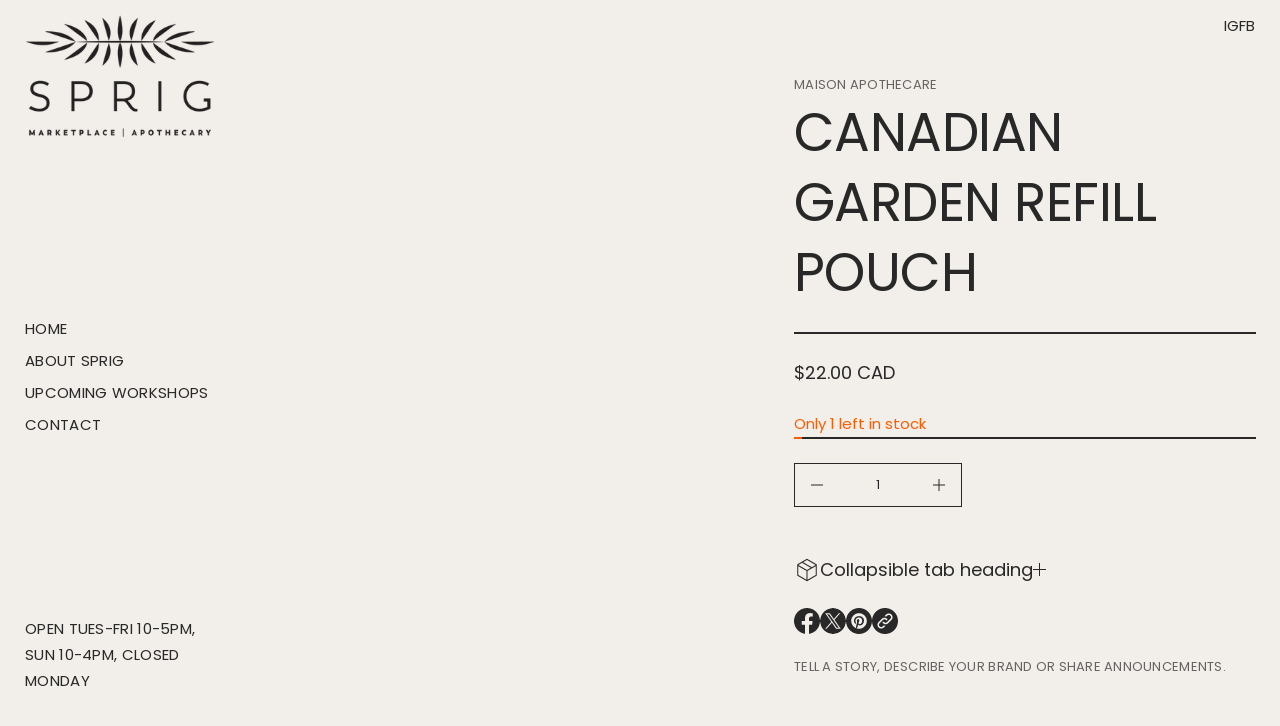

--- FILE ---
content_type: text/html; charset=utf-8
request_url: https://sprigapothecary.ca/products/canadian-garden-refill-pouch
body_size: 37925
content:
<!doctype html>
<html class="no-js" lang="en">
  <head>
    <meta charset="utf-8">
    <meta http-equiv="X-UA-Compatible" content="IE=edge">
    <meta name="viewport" content="width=device-width, initial-scale=1.0, minimum-scale=1.0">
    <meta name="theme-color" content="">
    <link rel="canonical" href="https://sprigapothecary.ca/products/canadian-garden-refill-pouch">
    <link rel="preconnect" href="https://cdn.shopify.com" crossorigin>
    <link rel="preconnect" href="https://fonts.gstatic.com" crossorigin><link rel="preconnect" href="https://fonts.shopifycdn.com" crossorigin><title>
      Canadian Garden Refill Pouch

        &ndash;
        Sprig Apothecary
      </title>

    

    
  
  <meta property="og:site_name" content="Sprig Apothecary">
  <meta property="og:url" content="https://sprigapothecary.ca/products/canadian-garden-refill-pouch">
  <meta property="og:title" content="Canadian Garden Refill Pouch">
  <meta property="og:type" content="product">
  <meta property="og:description" content="Boutique shop with natural skin care, cleaning products, plants, home decor and gifts in beautiful Mahone Bay, Nova Scotia."><meta property="og:price:amount" content="22.00">
    <meta property="og:price:currency" content="CAD"><meta name="twitter:card" content="summary_large_image">
  <meta name="twitter:title" content="Canadian Garden Refill Pouch">
  <meta name="twitter:description" content="Boutique shop with natural skin care, cleaning products, plants, home decor and gifts in beautiful Mahone Bay, Nova Scotia.">
<script src="//sprigapothecary.ca/cdn/shop/t/7/assets/masonry.pkgd.min.js?v=52946867241060388171710615408" defer="defer"></script>
    <script src="//sprigapothecary.ca/cdn/shop/t/7/assets/global.js?v=20730268785307400461710615408" defer="defer"></script>
    <script src="//sprigapothecary.ca/cdn/shop/t/7/assets/menu-drawer.js?v=27020274890853416751710615408" defer="defer"></script><script>window.performance && window.performance.mark && window.performance.mark('shopify.content_for_header.start');</script><meta id="shopify-digital-wallet" name="shopify-digital-wallet" content="/18705887/digital_wallets/dialog">
<meta name="shopify-checkout-api-token" content="d13ec400b8454448772ecbb06c60bfcc">
<meta id="in-context-paypal-metadata" data-shop-id="18705887" data-venmo-supported="false" data-environment="production" data-locale="en_US" data-paypal-v4="true" data-currency="CAD">
<link rel="alternate" type="application/json+oembed" href="https://sprigapothecary.ca/products/canadian-garden-refill-pouch.oembed">
<script async="async" src="/checkouts/internal/preloads.js?locale=en-CA"></script>
<script id="shopify-features" type="application/json">{"accessToken":"d13ec400b8454448772ecbb06c60bfcc","betas":["rich-media-storefront-analytics"],"domain":"sprigapothecary.ca","predictiveSearch":true,"shopId":18705887,"locale":"en"}</script>
<script>var Shopify = Shopify || {};
Shopify.shop = "sprig-apothecary.myshopify.com";
Shopify.locale = "en";
Shopify.currency = {"active":"CAD","rate":"1.0"};
Shopify.country = "CA";
Shopify.theme = {"name":"Avante","id":135101251739,"schema_name":"Avante","schema_version":"3.0.2","theme_store_id":1667,"role":"main"};
Shopify.theme.handle = "null";
Shopify.theme.style = {"id":null,"handle":null};
Shopify.cdnHost = "sprigapothecary.ca/cdn";
Shopify.routes = Shopify.routes || {};
Shopify.routes.root = "/";</script>
<script type="module">!function(o){(o.Shopify=o.Shopify||{}).modules=!0}(window);</script>
<script>!function(o){function n(){var o=[];function n(){o.push(Array.prototype.slice.apply(arguments))}return n.q=o,n}var t=o.Shopify=o.Shopify||{};t.loadFeatures=n(),t.autoloadFeatures=n()}(window);</script>
<script id="shop-js-analytics" type="application/json">{"pageType":"product"}</script>
<script defer="defer" async type="module" src="//sprigapothecary.ca/cdn/shopifycloud/shop-js/modules/v2/client.init-shop-cart-sync_BN7fPSNr.en.esm.js"></script>
<script defer="defer" async type="module" src="//sprigapothecary.ca/cdn/shopifycloud/shop-js/modules/v2/chunk.common_Cbph3Kss.esm.js"></script>
<script defer="defer" async type="module" src="//sprigapothecary.ca/cdn/shopifycloud/shop-js/modules/v2/chunk.modal_DKumMAJ1.esm.js"></script>
<script type="module">
  await import("//sprigapothecary.ca/cdn/shopifycloud/shop-js/modules/v2/client.init-shop-cart-sync_BN7fPSNr.en.esm.js");
await import("//sprigapothecary.ca/cdn/shopifycloud/shop-js/modules/v2/chunk.common_Cbph3Kss.esm.js");
await import("//sprigapothecary.ca/cdn/shopifycloud/shop-js/modules/v2/chunk.modal_DKumMAJ1.esm.js");

  window.Shopify.SignInWithShop?.initShopCartSync?.({"fedCMEnabled":true,"windoidEnabled":true});

</script>
<script id="__st">var __st={"a":18705887,"offset":-18000,"reqid":"42d586ba-4f1f-4598-b11b-4c0806d21a0c-1770015284","pageurl":"sprigapothecary.ca\/products\/canadian-garden-refill-pouch","u":"90c303255404","p":"product","rtyp":"product","rid":1431718920215};</script>
<script>window.ShopifyPaypalV4VisibilityTracking = true;</script>
<script id="captcha-bootstrap">!function(){'use strict';const t='contact',e='account',n='new_comment',o=[[t,t],['blogs',n],['comments',n],[t,'customer']],c=[[e,'customer_login'],[e,'guest_login'],[e,'recover_customer_password'],[e,'create_customer']],r=t=>t.map((([t,e])=>`form[action*='/${t}']:not([data-nocaptcha='true']) input[name='form_type'][value='${e}']`)).join(','),a=t=>()=>t?[...document.querySelectorAll(t)].map((t=>t.form)):[];function s(){const t=[...o],e=r(t);return a(e)}const i='password',u='form_key',d=['recaptcha-v3-token','g-recaptcha-response','h-captcha-response',i],f=()=>{try{return window.sessionStorage}catch{return}},m='__shopify_v',_=t=>t.elements[u];function p(t,e,n=!1){try{const o=window.sessionStorage,c=JSON.parse(o.getItem(e)),{data:r}=function(t){const{data:e,action:n}=t;return t[m]||n?{data:e,action:n}:{data:t,action:n}}(c);for(const[e,n]of Object.entries(r))t.elements[e]&&(t.elements[e].value=n);n&&o.removeItem(e)}catch(o){console.error('form repopulation failed',{error:o})}}const l='form_type',E='cptcha';function T(t){t.dataset[E]=!0}const w=window,h=w.document,L='Shopify',v='ce_forms',y='captcha';let A=!1;((t,e)=>{const n=(g='f06e6c50-85a8-45c8-87d0-21a2b65856fe',I='https://cdn.shopify.com/shopifycloud/storefront-forms-hcaptcha/ce_storefront_forms_captcha_hcaptcha.v1.5.2.iife.js',D={infoText:'Protected by hCaptcha',privacyText:'Privacy',termsText:'Terms'},(t,e,n)=>{const o=w[L][v],c=o.bindForm;if(c)return c(t,g,e,D).then(n);var r;o.q.push([[t,g,e,D],n]),r=I,A||(h.body.append(Object.assign(h.createElement('script'),{id:'captcha-provider',async:!0,src:r})),A=!0)});var g,I,D;w[L]=w[L]||{},w[L][v]=w[L][v]||{},w[L][v].q=[],w[L][y]=w[L][y]||{},w[L][y].protect=function(t,e){n(t,void 0,e),T(t)},Object.freeze(w[L][y]),function(t,e,n,w,h,L){const[v,y,A,g]=function(t,e,n){const i=e?o:[],u=t?c:[],d=[...i,...u],f=r(d),m=r(i),_=r(d.filter((([t,e])=>n.includes(e))));return[a(f),a(m),a(_),s()]}(w,h,L),I=t=>{const e=t.target;return e instanceof HTMLFormElement?e:e&&e.form},D=t=>v().includes(t);t.addEventListener('submit',(t=>{const e=I(t);if(!e)return;const n=D(e)&&!e.dataset.hcaptchaBound&&!e.dataset.recaptchaBound,o=_(e),c=g().includes(e)&&(!o||!o.value);(n||c)&&t.preventDefault(),c&&!n&&(function(t){try{if(!f())return;!function(t){const e=f();if(!e)return;const n=_(t);if(!n)return;const o=n.value;o&&e.removeItem(o)}(t);const e=Array.from(Array(32),(()=>Math.random().toString(36)[2])).join('');!function(t,e){_(t)||t.append(Object.assign(document.createElement('input'),{type:'hidden',name:u})),t.elements[u].value=e}(t,e),function(t,e){const n=f();if(!n)return;const o=[...t.querySelectorAll(`input[type='${i}']`)].map((({name:t})=>t)),c=[...d,...o],r={};for(const[a,s]of new FormData(t).entries())c.includes(a)||(r[a]=s);n.setItem(e,JSON.stringify({[m]:1,action:t.action,data:r}))}(t,e)}catch(e){console.error('failed to persist form',e)}}(e),e.submit())}));const S=(t,e)=>{t&&!t.dataset[E]&&(n(t,e.some((e=>e===t))),T(t))};for(const o of['focusin','change'])t.addEventListener(o,(t=>{const e=I(t);D(e)&&S(e,y())}));const B=e.get('form_key'),M=e.get(l),P=B&&M;t.addEventListener('DOMContentLoaded',(()=>{const t=y();if(P)for(const e of t)e.elements[l].value===M&&p(e,B);[...new Set([...A(),...v().filter((t=>'true'===t.dataset.shopifyCaptcha))])].forEach((e=>S(e,t)))}))}(h,new URLSearchParams(w.location.search),n,t,e,['guest_login'])})(!0,!0)}();</script>
<script integrity="sha256-4kQ18oKyAcykRKYeNunJcIwy7WH5gtpwJnB7kiuLZ1E=" data-source-attribution="shopify.loadfeatures" defer="defer" src="//sprigapothecary.ca/cdn/shopifycloud/storefront/assets/storefront/load_feature-a0a9edcb.js" crossorigin="anonymous"></script>
<script data-source-attribution="shopify.dynamic_checkout.dynamic.init">var Shopify=Shopify||{};Shopify.PaymentButton=Shopify.PaymentButton||{isStorefrontPortableWallets:!0,init:function(){window.Shopify.PaymentButton.init=function(){};var t=document.createElement("script");t.src="https://sprigapothecary.ca/cdn/shopifycloud/portable-wallets/latest/portable-wallets.en.js",t.type="module",document.head.appendChild(t)}};
</script>
<script data-source-attribution="shopify.dynamic_checkout.buyer_consent">
  function portableWalletsHideBuyerConsent(e){var t=document.getElementById("shopify-buyer-consent"),n=document.getElementById("shopify-subscription-policy-button");t&&n&&(t.classList.add("hidden"),t.setAttribute("aria-hidden","true"),n.removeEventListener("click",e))}function portableWalletsShowBuyerConsent(e){var t=document.getElementById("shopify-buyer-consent"),n=document.getElementById("shopify-subscription-policy-button");t&&n&&(t.classList.remove("hidden"),t.removeAttribute("aria-hidden"),n.addEventListener("click",e))}window.Shopify?.PaymentButton&&(window.Shopify.PaymentButton.hideBuyerConsent=portableWalletsHideBuyerConsent,window.Shopify.PaymentButton.showBuyerConsent=portableWalletsShowBuyerConsent);
</script>
<script data-source-attribution="shopify.dynamic_checkout.cart.bootstrap">document.addEventListener("DOMContentLoaded",(function(){function t(){return document.querySelector("shopify-accelerated-checkout-cart, shopify-accelerated-checkout")}if(t())Shopify.PaymentButton.init();else{new MutationObserver((function(e,n){t()&&(Shopify.PaymentButton.init(),n.disconnect())})).observe(document.body,{childList:!0,subtree:!0})}}));
</script>
<link id="shopify-accelerated-checkout-styles" rel="stylesheet" media="screen" href="https://sprigapothecary.ca/cdn/shopifycloud/portable-wallets/latest/accelerated-checkout-backwards-compat.css" crossorigin="anonymous">
<style id="shopify-accelerated-checkout-cart">
        #shopify-buyer-consent {
  margin-top: 1em;
  display: inline-block;
  width: 100%;
}

#shopify-buyer-consent.hidden {
  display: none;
}

#shopify-subscription-policy-button {
  background: none;
  border: none;
  padding: 0;
  text-decoration: underline;
  font-size: inherit;
  cursor: pointer;
}

#shopify-subscription-policy-button::before {
  box-shadow: none;
}

      </style>
<script id="sections-script" data-sections="secondary-header,mobile-header" defer="defer" src="//sprigapothecary.ca/cdn/shop/t/7/compiled_assets/scripts.js?v=1022"></script>
<script>window.performance && window.performance.mark && window.performance.mark('shopify.content_for_header.end');</script>


    <style data-shopify>
      @font-face {
  font-family: Poppins;
  font-weight: 400;
  font-style: normal;
  font-display: swap;
  src: url("//sprigapothecary.ca/cdn/fonts/poppins/poppins_n4.0ba78fa5af9b0e1a374041b3ceaadf0a43b41362.woff2") format("woff2"),
       url("//sprigapothecary.ca/cdn/fonts/poppins/poppins_n4.214741a72ff2596839fc9760ee7a770386cf16ca.woff") format("woff");
}

      
      
      
      @font-face {
  font-family: Poppins;
  font-weight: 400;
  font-style: normal;
  font-display: swap;
  src: url("//sprigapothecary.ca/cdn/fonts/poppins/poppins_n4.0ba78fa5af9b0e1a374041b3ceaadf0a43b41362.woff2") format("woff2"),
       url("//sprigapothecary.ca/cdn/fonts/poppins/poppins_n4.214741a72ff2596839fc9760ee7a770386cf16ca.woff") format("woff");
}


      :root {
        --layout-background-color: 
        242,
        238,
        233;
        --layout-text-color: 
        40,
        40, 
        40;
        --base-button-color: 
        0,
        0,
        0;
        --accent-button-color: 
        40,
        40,
        40;
        --hover-button-color: 
        83,
        83,
        83;
        --sale-text-color: 
        255,
        255,
        255;
        --sale-background: 
        151,
        20,
        0;
        --sold-text-color: 
        88,
        88,
        88;
        --sold-background: 
        212,
        212,
        212;
        --popup-background-color: 
        255,
        255,
        255;
        --rating-color: 
        0,
        0,
        0;
        --error-color: 
        255,
        0,
        14;
        --success-color:
         8,
         139,
         111;

        --page-width: px;
        --line-width: 2px;
        --line-opacity: 1.0;
        --outline-thickness: 1px;
        --button-radius: 3px;
        --field-radius: 0px;
        
          --textarea-radius: 0px;
        
        --images-and-section-radius: 0px;
        --product-card-radius: 3px;
        --other-buttons-radius: 3px;
        --burger-button-shadow: 0.0;
        --close-button-shadow: 0.0;
        --animation-duration: 0.5s;
        --transition-timing-function: cubic-bezier(0.25, 0.1, 0.25, 1.0);
        --desktop-font-scale: 1.1;
        --mobile-font-scale: 1.0;

        --cart-focal-point: center center;
        --card-product-spacing: 0%;

        --image-swatch-focal-point: center center;
        --image-swatch-radius: 0px;

        --badge-text-1: 
        255,
        255,
        255;
        --badge-background-1: 
        0,
        0,
        0;
        --badge-text-2: 
        255,
        255,
        255;
        --badge-background-2: 
        0,
        103,
        81;
        --badge-text-3: 
        255,
        255,
        255;
        --badge-background-3: 
        131,
        0,
        148;
        --badge-text-4: 
        255,
        255,
        255;
        --badge-background-4: 
        0,
        118,
        172;
      }

      .scroll-color.global-text {
        --layout-text-color: 
        40,
        40, 
        40 !important;
        color: rgb(40,
        40, 
        40) !important;
        --layout-background-color: 
        242,
        238, 
        233 !important;
      }
     
    </style>
    <style data-shopify>
    :root {
        
          --base-font-family: Poppins, sans-serif;
          --base-font-style: normal;
          --base-font-weight: 400;
          --accent-font-family: Poppins, sans-serif;
          --accent-font-style: normal;
          --accent-font-weight: 400;
        

        --base-heading-xl-font: var(--base-font-style) var(--base-font-weight) 128px/128px var(--base-font-family);
        --base-heading-l-font: var(--base-font-style) var(--base-font-weight) 88px/106px var(--base-font-family);
        --base-heading-m-font: var(--base-font-style) var(--base-font-weight) 53px/70px var(--base-font-family);
        --base-heading-s-font: var(--base-font-style) var(--base-font-weight) 35px/51px var(--base-font-family);
        --base-heading-xs-font: var(--base-font-style) var(--base-font-weight) 26px/40px var(--base-font-family);
        --base-body-l-font: var(--base-font-style) var(--base-font-weight) 20px/31px var(--base-font-family);
        --base-body-m-font: var(--base-font-style) var(--base-font-weight) 18px/29px var(--base-font-family);
        --base-body-s-font: var(--base-font-style) var(--base-font-weight) 15px/26px var(--base-font-family);
        --base-label-font: var(--base-font-style) var(--base-font-weight) 13px/18px var(--base-font-family);

        --accent-heading-xl-font: var(--accent-font-style) var(--accent-font-weight) 128px/128px var(--accent-font-family);
        --accent-heading-l-font: var(--accent-font-style) var(--accent-font-weight) 88px/106px var(--accent-font-family);
        --accent-heading-m-font: var(--accent-font-style) var(--accent-font-weight) 53px/70px var(--accent-font-family);
        --accent-heading-s-font: var(--accent-font-style) var(--accent-font-weight) 35px/51px var(--accent-font-family);
        --accent-heading-xs-font: var(--accent-font-style) var(--accent-font-weight) 26px/40px var(--accent-font-family);
        --accent-body-l-font: var(--accent-font-style) var(--accent-font-weight) 20px/31px var(--accent-font-family);
        --accent-body-m-font: var(--accent-font-style) var(--accent-font-weight) 18px/29px var(--accent-font-family);
        --accent-body-s-font: var(--accent-font-style) var(--accent-font-weight) 15px/26px var(--accent-font-family);
        --accent-label-font: var(--accent-font-style) var(--accent-font-weight) 13px/18px var(--accent-font-family);
    }

    .rating-star {
        --font-size: 1.87;
    }

    .shopify-challenge__message {
        line-height: 40px;
        font-size: 26px;
    }

    .heading_xl {
        line-height: 128px !important;
        font-size: 128px !important;
        letter-spacing: -0.02em;
        text-transform: none !important;
    }
    .heading_xl_uppercase {
        line-height: 128px !important;
        font-size: 128px !important;
        letter-spacing: -0.02em !important;
        text-transform: uppercase !important;
    }
    .heading_l {
        line-height: 106px !important;
        font-size: 88px !important;
        letter-spacing: -0.02em !important;
        text-transform: none !important;
    }
    .heading_l_uppercase {
        line-height: 106px !important;
        font-size: 88px !important;
        letter-spacing: -0.02em !important;
        text-transform: uppercase !important;
    }
    .heading_m {
        line-height: 70px !important;
        font-size: 53px !important;
        letter-spacing: -0.01em !important;
        text-transform: none !important;
    }
    .heading_m_uppercase {
        line-height: 70px !important;
        font-size: 53px !important;
        letter-spacing: -0.01em !important;
        text-transform: uppercase !important;
    }
    .heading_s {
        line-height: 51px !important;
        font-size: 35px !important;
        text-transform: none !important;
        letter-spacing: normal !important;
    }
    .heading_s_uppercase {
        line-height: 51px !important;
        font-size: 35px !important;
        text-transform: uppercase !important;
        letter-spacing: normal !important;
    }
    .heading_xs {
        line-height: 40px !important;
        font-size: 26px !important;
        text-transform: none !important;
        letter-spacing: normal !important;
    }
    .heading_xs_uppercase {
        line-height: 40px !important;
        font-size: 26px !important;
        text-transform: uppercase !important;
        letter-spacing: normal !important;
    }
    .body_l {
        line-height: 31px !important;
        font-size: 20px !important;
        text-transform: none !important;
        letter-spacing: normal !important;
    }
    .body_l_uppercase {
        line-height: 31px !important;
        font-size: 20px !important;
        letter-spacing: 0.02em !important;
        text-transform: uppercase !important;
    }
    .body_m {
        line-height: 29px !important;
        font-size: 18px !important;
        text-transform: none !important;
        letter-spacing: normal !important;
    }
    .body_m_uppercase {
        line-height: 29px !important;
        font-size: 18px !important;
        letter-spacing: 0.02em !important;
        text-transform: uppercase !important;
    }
    .body_s {
        line-height: 26px !important;
        font-size: 15px !important;
        text-transform: none !important;
        letter-spacing: normal !important;
    }
    .body_s_uppercase {
        line-height: 26px !important;
        font-size: 15px !important;
        letter-spacing: 0.02em !important;
        text-transform: uppercase !important;
    }
    .label_font {
        line-height: 18px !important;
        font-size: 13px !important;
        text-transform: none !important;
        letter-spacing: normal !important;
    }
    .label_font_uppercase {
        line-height: 18px !important;
        font-size: 13px !important;
        letter-spacing: 0.02em !important;
        text-transform: uppercase !important;
    }

    @media screen and (max-width: 1440px) {
        .heading_xl, .heading_xl_uppercase {
          line-height: 106px !important;
          font-size: 88px !important;
        }
    }

    @media screen and (min-width: 1200px) {
        .page-width .heading_xl, .page-width .heading_xl_uppercase {
          line-height: 106px !important;
          font-size: 88px !important;
        }
    }

    @media screen and (max-width: 1024px) {
        .heading_xl, .heading_l,
        .heading_xl_uppercase, .heading_l_uppercase {
          line-height: 70px !important;
          font-size: 53px !important;
          letter-spacing: -0.01em !important;
        }
    }
    
    @media screen and (max-width: 920px) {
        .product .rating-star {
          --font-size: 1.7;
        }
        .shopify-challenge__message {
          line-height: 36px;
          font-size: 24px;
        }
        .heading_xl, .heading_l, .heading_m {
          line-height: 64px !important;
          font-size: 48px !important;
          letter-spacing: -0.01em !important;
          text-transform: none !important;
        }
        .heading_xl_uppercase, .heading_l_uppercase, .heading_m_uppercase {
          line-height: 64px !important;
          font-size: 48px !important;
          letter-spacing: -0.01em !important;
        }
        .heading_s, .heading_s_uppercase {
          line-height: 46px !important;
          font-size: 32px !important;
        }
        .heading_xs, .heading_xs_uppercase {
          line-height: 36px !important;
          font-size: 24px !important;
        }
        .body_l, .body_l_uppercase {
          line-height: 28px !important;
          font-size: 18px !important;
        }
        .body_m, .body_m_uppercase {
          line-height: 26px !important;
          font-size: 16px !important;
        }
        .body_s, .body_s_uppercase {
          line-height: 24px !important;
          font-size: 14px !important;
        }
        .label_font, .label_font_uppercase {
          line-height: 16px !important;
          font-size: 12px !important;
        }
        :root {
          --base-heading-xl-font: var(--base-font-style) var(--base-font-weight) 48px/64px var(--base-font-family);
          --base-heading-l-font: var(--base-font-style) var(--base-font-weight) 48px/64px var(--base-font-family);
          --base-heading-m-font: var(--base-font-style) var(--base-font-weight) 48px/64px var(--base-font-family);
          --base-heading-s-font: var(--base-font-style) var(--base-font-weight) 32px/46px var(--base-font-family);
          --base-heading-xs-font: var(--base-font-style) var(--base-font-weight) 24px/36px var(--base-font-family);
          --base-body-l-font: var(--base-font-style) var(--base-font-weight) 18px/28px var(--base-font-family);
          --base-body-m-font: var(--base-font-style) var(--base-font-weight) 16px/26px var(--base-font-family);
          --base-body-s-font: var(--base-font-style) var(--base-font-weight) 14px/24px var(--base-font-family);
          --base-label-font: var(--base-font-style) var(--base-font-weight) 12px/16px var(--base-font-family);

          --accent-heading-xl-font: var(--accent-font-style) var(--accent-font-weight) 48px/64px var(--accent-font-family);
          --accent-heading-l-font: var(--accent-font-style) var(--accent-font-weight) 48px/64px var(--accent-font-family);
          --accent-heading-m-font: var(--accent-font-style) var(--accent-font-weight) 48px/64px var(--accent-font-family);
          --accent-heading-s-font: var(--accent-font-style) var(--accent-font-weight) 32px/46px var(--accent-font-family);
          --accent-heading-xs-font: var(--accent-font-style) var(--accent-font-weight) 24px/36px var(--accent-font-family);
          --accent-body-l-font: var(--accent-font-style) var(--accent-font-weight) 18px/28px var(--accent-font-family);
          --accent-body-m-font: var(--accent-font-style) var(--accent-font-weight) 16px/26px var(--accent-font-family);
          --accent-body-s-font: var(--accent-font-style) var(--accent-font-weight) 14px/24px var(--accent-font-family);
          --accent-label-font: var(--accent-font-style) var(--accent-font-weight) 12px/16px var(--accent-font-family);
        }
    }
    
    @media screen and (max-width: 768px) {
        .heading_xl, .heading_l, .heading_m,
        .heading_xl_uppercase, .heading_l_uppercase, .heading_m_uppercase {
          line-height: 46px !important;
          font-size: 32px !important;
          letter-spacing: normal !important;
        }
    }

    
      /* Sidebars: Main XS and white space Spacious */
        /* Laptop */
        @media screen and (max-width: 1720px) and (min-width: 921px) {
            .main_xs--spacious .heading_xl,
            .main_xs--spacious .heading_xl_uppercase {
              line-height: 106px !important;
              font-size: 88px !important;
            }
        }
          /* Max page width 1200px or 1400px */
        @media screen and (min-width: 1480px) {
            .main_xs--spacious .page-width .heading_xl,
            .main_xs--spacious .page-width .heading_xl_uppercase {
              line-height: 106px !important;
              font-size: 88px !important;
            }
        }
          /* Tablet */
        @media screen and (max-width: 1304px) and (min-width: 921px) {
            .main_xs--spacious .heading_xl, 
            .main_xs--spacious .heading_l,
            .main_xs--spacious .heading_xl_uppercase,
            .main_xs--spacious .heading_l_uppercase {
                line-height: 70px !important;
                font-size: 53px !important;
                letter-spacing: -0.01em !important;
            }
        }
        /* Mobile */
        @media screen and (max-width: 1048px) and (min-width: 921px) {
          .main_xs--spacious .heading_xl,
          .main_xs--spacious .heading_l,
          .main_xs--spacious .heading_m,
          .main_xs--spacious .heading_xl_uppercase,
          .main_xs--spacious .heading_l_uppercase,
          .main_xs--spacious .heading_m_uppercase {
            line-height: 51px !important;
            font-size: 35px !important;
            letter-spacing: normal !important;
          }
        }

      /* Sidebars: Main XS and white space Compact */
          /* Laptop */
          @media screen and (max-width: 1646px) and (min-width: 921px) {
            .main_xs--compact .heading_xl,
            .main_xs--compact .heading_xl_uppercase {
              line-height: 106px !important;
              font-size: 88px !important;
            }
          }
          /* Max page width 1200px or 1400px */
          @media screen and (min-width: 1400px) {
            .main_xs--compact .page-width .heading_xl,
            .main_xs--compact .page-width .heading_xl_uppercase {
              line-height: 106px !important;
              font-size: 88px !important;
            }
          }
          /* Tablet */
          @media screen and (max-width: 1224px) and (min-width: 921px) {
              .main_xs--compact .heading_xl, 
              .main_xs--compact .heading_l,
              .main_xs--compact .heading_xl_uppercase,
              .main_xs--compact .heading_l_uppercase {
                line-height: 70px !important;
                font-size: 53px !important;
                letter-spacing: -0.01em !important;
              }
          }
          /* Mobile */
          @media screen and (max-width: 968px) and (min-width: 921px) {
            .main_xs--compact .heading_xl,
            .main_xs--compact .heading_l,
            .main_xs--compact .heading_m,
            .main_xs--compact .heading_xl_uppercase,
            .main_xs--compact .heading_l_uppercase,
            .main_xs--compact .heading_m_uppercase {
              line-height: 51px !important;
              font-size: 35px !important;
              letter-spacing: normal !important;
            }
          }

      /* Sidebars: Main XS with secondary and white space Spacious */
          /* Laptop */
          @media screen and (max-width: 1816px) and (min-width: 921px) {
            .main_xs_with_secondary--spacious .heading_xl,
            .main_xs_with_secondary--spacious .heading_xl_uppercase {
              line-height: 106px !important;
              font-size: 88px !important;
            }
          }
          /* Max page width 1200px or 1400px */
          @media screen and (min-width: 1576px) {
            .main_xs_with_secondary--spacious .page-width .heading_xl,
            .main_xs_with_secondary--spacious .page-width .heading_xl_uppercase {
              line-height: 106px !important;
              font-size: 88px !important;
            }
          }
          /* Tablet */
          @media screen and (max-width: 1400px) and (min-width: 921px) {
              .main_xs_with_secondary--spacious .heading_xl, 
              .main_xs_with_secondary--spacious .heading_l,
              .main_xs_with_secondary--spacious .heading_xl_uppercase,
              .main_xs_with_secondary--spacious .heading_l_uppercase {
                line-height: 70px !important;
                font-size: 53px !important;
                letter-spacing: -0.01em !important;
              }
          }
          /* Mobile */
          @media screen and (max-width: 1144px) and (min-width: 921px) {
            .main_xs_with_secondary--spacious .heading_xl,
            .main_xs_with_secondary--spacious .heading_l,
            .main_xs_with_secondary--spacious .heading_m,
            .main_xs_with_secondary--spacious .heading_xl_uppercase,
            .main_xs_with_secondary--spacious .heading_l_uppercase,
            .main_xs_with_secondary--spacious .heading_m_uppercase {
              line-height: 51px !important;
              font-size: 35px !important;
              letter-spacing: normal !important;
            }
          }

      /* Sidebars: Main XS with secondary and white space Compact */
          /* Laptop */
          @media screen and (max-width: 1755px) and (min-width: 921px) {
            .main_xs_with_secondary--compact .heading_xl,
            .main_xs_with_secondary--compact .heading_xl_uppercase {
              line-height: 106px !important;
              font-size: 88px !important;
            }
          }
          /* Max page width 1200px or 1400px */
          @media screen and (min-width: 1496px) {
            .main_xs_with_secondary--compact .page-width .heading_xl,
            .main_xs_with_secondary--compact .page-width .heading_xl_uppercase {
              line-height: 106px !important;
              font-size: 88px !important;
            }
          }
          /* Tablet */
          @media screen and (max-width: 1320px) and (min-width: 921px) {
              .main_xs_with_secondary--compact .heading_xl, 
              .main_xs_with_secondary--compact .heading_l,
              .main_xs_with_secondary--compact .heading_xl_uppercase,
              .main_xs_with_secondary--compact .heading_l_uppercase {
                line-height: 70px !important;
                font-size: 53px !important;
                letter-spacing: -0.01em !important;
              }
          }
          /* Mobile */
          @media screen and (max-width: 1064px) and (min-width: 921px) {
            .main_xs_with_secondary--compact .heading_xl,
            .main_xs_with_secondary--compact .heading_l,
            .main_xs_with_secondary--compact .heading_m,
            .main_xs_with_secondary--compact .heading_xl_uppercase,
            .main_xs_with_secondary--compact .heading_l_uppercase,
            .main_xs_with_secondary--compact .heading_m_uppercase {
              line-height: 51px !important;
              font-size: 35px !important;
              letter-spacing: normal !important;
            }
          }

      /* Sidebars: Main S and white space Spacious */
          /* Laptop */
          @media screen and (max-width: 1772px) and (min-width: 921px) {
              .main_s--spacious .heading_xl,
              .main_s--spacious .heading_xl_uppercase {
                line-height: 106px !important;
                font-size: 88px !important;
              }
          }
          /* Max page width 1200px or 1400px */
          @media screen and (min-width: 1480px) {
              .main_s--spacious .page-width .heading_xl,
              .main_s--spacious .page-width .heading_xl_uppercase {
                line-height: 106px !important;
                font-size: 88px !important;
              }
          }
          /* Tablet */
          @media screen and (max-width: 1304px) and (min-width: 921px) {
              .main_s--spacious .heading_xl, 
              .main_s--spacious .heading_l,
              .main_s--spacious .heading_xl_uppercase,
              .main_s--spacious .heading_l_uppercase {
                  line-height: 70px !important;
                  font-size: 53px !important;
                  letter-spacing: -0.01em !important;
              }
          }
          /* Mobile */
          @media screen and (max-width: 1048px) and (min-width: 921px) {
            .main_s--spacious .heading_xl,
            .main_s--spacious .heading_l,
            .main_s--spacious .heading_m,
            .main_s--spacious .heading_xl_uppercase,
            .main_s--spacious .heading_l_uppercase,
            .main_s--spacious .heading_m_uppercase {
              line-height: 51px !important;
              font-size: 35px !important;
              letter-spacing: normal !important;
            }
          }

      /* Sidebars: Main S and white space Compact */
          /* Laptop */
          @media screen and (max-width: 1772px) and (min-width: 921px) {
              .main_s--compact .heading_xl,
              .main_s--compact .heading_xl_uppercase {
                line-height: 106px !important;
                font-size: 88px !important;
              }
          }
          /* Max page width 1200px or 1400px */
          @media screen and (min-width: 1477px) {
              .main_s--compact .page-width .heading_xl,
              .main_s--compact .page-width .heading_xl_uppercase {
                line-height: 106px !important;
                font-size: 88px !important;
              }
          }
          /* Tablet */
          @media screen and (max-width: 1260px) and (min-width: 921px) {
            .main_s--compact .heading_xl, 
            .main_s--compact .heading_l,
            .main_s--compact .heading_xl_uppercase,
            .main_s--compact .heading_l_uppercase {
              line-height: 70px !important;
              font-size: 53px !important;
              letter-spacing: -0.01em !important;
            }
          }
          /* Mobile */
          @media screen and (max-width: 968px) and (min-width: 921px) {
            .main_s--compact .heading_xl,
            .main_s--compact .heading_l,
            .main_s--compact .heading_m,
            .main_s--compact .heading_xl_uppercase,
            .main_s--compact .heading_l_uppercase,
            .main_s--compact .heading_m_uppercase {
              line-height: 51px !important;
              font-size: 35px !important;
              letter-spacing: normal !important;
            }
          }

      /* Sidebars: Main S with secondary */
          /* Laptop */
          @media screen and (max-width: 1890px) and (min-width: 921px) {
              .main_s_with_secondary .heading_xl,
              .main_s_with_secondary .heading_xl_uppercase {
                line-height: 106px !important;
                font-size: 88px !important;
              }
          }
          /* Max page width 1200px or 1400px */
          @media screen and (min-width: 1595px) {
              .main_s_with_secondary .page-width .heading_xl,
              .main_s_with_secondary .page-width .heading_xl_uppercase {
                line-height: 106px !important;
                font-size: 88px !important;
              }
          }
          /* Tablet white space Spacious */
          @media screen and (max-width: 1400px) and (min-width: 921px) {
              .main_s_with_secondary--spacious .heading_xl, 
              .main_s_with_secondary--spacious .heading_l,
              .main_s_with_secondary--spacious .heading_xl_uppercase,
              .main_s_with_secondary--spacious .heading_l_uppercase {
                line-height: 70px !important;
                font-size: 53px !important;
                letter-spacing: -0.01em !important;
              }
          }
          /* Tablet white space Compact */
          @media screen and (max-width: 1378px) and (min-width: 921px) {
            .main_s_with_secondary--compact .heading_xl, 
            .main_s_with_secondary--compact .heading_l,
            .main_s_with_secondary--compact .heading_xl_uppercase,
            .main_s_with_secondary--compact .heading_l_uppercase {
              line-height: 70px !important;
              font-size: 53px !important;
              letter-spacing: -0.01em !important;
            }
          }
          /* Mobile white space Spacious */
          @media screen and (max-width: 1144px) and (min-width: 921px) {
            .main_s_with_secondary--spacious .heading_xl,
            .main_s_with_secondary--spacious .heading_l,
            .main_s_with_secondary--spacious .heading_m,
            .main_s_with_secondary--spacious .heading_xl_uppercase,
            .main_s_with_secondary--spacious .heading_l_uppercase,
            .main_s_with_secondary--spacious .heading_m_uppercase {
              line-height: 51px !important;
              font-size: 35px !important;
              letter-spacing: normal !important;
            }
          }
          /* Mobile white space Compact */
          @media screen and (max-width: 1064px) and (min-width: 921px) {
            .main_s_with_secondary--compact .heading_xl,
            .main_s_with_secondary--compact .heading_l,
            .main_s_with_secondary--compact .heading_m,
            .main_s_with_secondary--compact .heading_xl_uppercase,
            .main_s_with_secondary--compact .heading_l_uppercase,
            .main_s_with_secondary--compact .heading_m_uppercase {
              line-height: 51px !important;
              font-size: 35px !important;
              letter-spacing: normal !important;
            }
          }

      /* Sidebars: Main M */
          /* Laptop */
          @media screen and (max-width: 1920px) and (min-width: 921px) {
              .main_m .heading_xl,
              .main_m .heading_xl_uppercase {
                line-height: 106px !important;
                font-size: 88px !important;
              }
          }
          /* Max page width 1200px or 1400px */
          @media screen and (min-width: 1600px) {
              .main_m .page-width .heading_xl,
              .main_m .page-width .heading_xl_uppercase {
                line-height: 106px !important;
                font-size: 88px !important;
              }
          }
          /* Tablet */
          @media screen and (max-width: 1365px) and (min-width: 921px) {
              .main_m .heading_xl, 
              .main_m .heading_l,
              .main_m .heading_xl_uppercase,
              .main_m .heading_l_uppercase {
                line-height: 70px !important;
                font-size: 53px !important;
                letter-spacing: -0.01em !important;
              }
          }
          /* Mobile white space Spacious */
          @media screen and (max-width: 1048px) and (min-width: 921px) {
            .main_m--spacious .heading_xl,
            .main_m--spacious .heading_l,
            .main_m--spacious .heading_m,
            .main_m--spacious .heading_xl_uppercase,
            .main_m--spacious .heading_l_uppercase,
            .main_m--spacious .heading_m_uppercase {
              line-height: 51px !important;
              font-size: 35px !important;
              letter-spacing: normal !important;
            }
          }
          /* Mobile white space Compact */
          @media screen and (max-width: 1024px) and (min-width: 921px) {
            .main_m--compact .heading_xl,
            .main_m--compact .heading_l,
            .main_m--compact .heading_m,
            .main_m--compact .heading_xl_uppercase,
            .main_m--compact .heading_l_uppercase,
            .main_m--compact .heading_m_uppercase {
              line-height: 51px !important;
              font-size: 35px !important;
              letter-spacing: normal !important;
            }
          }

      /* Sidebars: Main M with secondary */
          /* Laptop */
          @media screen and (max-width: 2048px) and (min-width: 921px) {
              .main_m_with_secondary .heading_xl,
              .main_m_with_secondary .heading_xl_uppercase {
                line-height: 106px !important;
                font-size: 88px !important;
                letter-spacing: -0.02em !important;
              }
          }
          /* Max page width 1200px or 1400px */
          @media screen and (min-width: 1728px) {
              .main_m_with_secondary .page-width .heading_xl,
              .main_m_with_secondary .page-width .heading_xl_uppercase {
                line-height: 106px !important;
                font-size: 88px !important;
              }
          }
          /* Tablet */
          @media screen and (max-width: 1493px) and (min-width: 921px) {
              .main_m_with_secondary .heading_xl, 
              .main_m_with_secondary .heading_l,
              .main_m_with_secondary .heading_xl_uppercase,
              .main_m_with_secondary .heading_l_uppercase {
                line-height: 70px !important;
                font-size: 53px !important;
                letter-spacing: -0.01em !important;
              }
          }
          /* Mobile */
          @media screen and (max-width: 1152px) and (min-width: 921px) {
            .main_m_with_secondary .heading_xl,
            .main_m_with_secondary .heading_l,
            .main_m_with_secondary .heading_m,
            .main_m_with_secondary .heading_xl_uppercase,
            .main_m_with_secondary .heading_l_uppercase,
            .main_m_with_secondary .heading_m_uppercase {
              line-height: 51px !important;
              font-size: 35px !important;
              letter-spacing: normal !important;
            }
          }

      /* Sidebars: Main L */
          /* Laptop */
          @media screen and (max-width: 2880px) and (min-width: 921px) {
              .main_l .heading_xl,
              .main_l .heading_xl_uppercase {
                line-height: 106px !important;
                font-size: 88px !important;
              }
          }
          /* Max page width 1200px or 1400px */
          @media screen and (min-width: 2400px) {
              .main_l .page-width .heading_xl,
              .main_l .page-width .heading_xl_uppercase {
                line-height: 106px !important;
                font-size: 88px !important;
              }
          }
          /* Tablet */
          @media screen and (max-width: 2048px) and (min-width: 921px) {
              .main_l .heading_xl, 
              .main_l .heading_l,
              .main_l .heading_xl_uppercase,
              .main_l .heading_l_uppercase {
                line-height: 70px !important;
                font-size: 53px !important;
                letter-spacing: -0.01em !important;
              }
          }
          /* Mobile */
          @media screen and (max-width: 1536px) and (min-width: 921px) {
            .main_l .heading_xl,
            .main_l .heading_l,
            .main_l .heading_m,
            .main_l .heading_xl_uppercase,
            .main_l .heading_l_uppercase,
            .main_l .heading_m_uppercase {
              line-height: 51px !important;
              font-size: 35px !important;
              letter-spacing: normal !important;
            }
          }
    
</style>
    <link href="//sprigapothecary.ca/cdn/shop/t/7/assets/base.css?v=28487234737363313681710615407" rel="stylesheet" type="text/css" media="all" />
    <link href="//sprigapothecary.ca/cdn/shop/t/7/assets/section-announcement-bar.css?v=183474155767577929471710615409" rel="stylesheet" type="text/css" media="all" />
      

    




    <script>
      document.documentElement.className = document.documentElement.className.replace('no-js', 'js');
      if (Shopify.designMode) {
        document.documentElement.classList.add('shopify-design-mode');
      }
    </script>
  <link href="https://monorail-edge.shopifysvc.com" rel="dns-prefetch">
<script>(function(){if ("sendBeacon" in navigator && "performance" in window) {try {var session_token_from_headers = performance.getEntriesByType('navigation')[0].serverTiming.find(x => x.name == '_s').description;} catch {var session_token_from_headers = undefined;}var session_cookie_matches = document.cookie.match(/_shopify_s=([^;]*)/);var session_token_from_cookie = session_cookie_matches && session_cookie_matches.length === 2 ? session_cookie_matches[1] : "";var session_token = session_token_from_headers || session_token_from_cookie || "";function handle_abandonment_event(e) {var entries = performance.getEntries().filter(function(entry) {return /monorail-edge.shopifysvc.com/.test(entry.name);});if (!window.abandonment_tracked && entries.length === 0) {window.abandonment_tracked = true;var currentMs = Date.now();var navigation_start = performance.timing.navigationStart;var payload = {shop_id: 18705887,url: window.location.href,navigation_start,duration: currentMs - navigation_start,session_token,page_type: "product"};window.navigator.sendBeacon("https://monorail-edge.shopifysvc.com/v1/produce", JSON.stringify({schema_id: "online_store_buyer_site_abandonment/1.1",payload: payload,metadata: {event_created_at_ms: currentMs,event_sent_at_ms: currentMs}}));}}window.addEventListener('pagehide', handle_abandonment_event);}}());</script>
<script id="web-pixels-manager-setup">(function e(e,d,r,n,o){if(void 0===o&&(o={}),!Boolean(null===(a=null===(i=window.Shopify)||void 0===i?void 0:i.analytics)||void 0===a?void 0:a.replayQueue)){var i,a;window.Shopify=window.Shopify||{};var t=window.Shopify;t.analytics=t.analytics||{};var s=t.analytics;s.replayQueue=[],s.publish=function(e,d,r){return s.replayQueue.push([e,d,r]),!0};try{self.performance.mark("wpm:start")}catch(e){}var l=function(){var e={modern:/Edge?\/(1{2}[4-9]|1[2-9]\d|[2-9]\d{2}|\d{4,})\.\d+(\.\d+|)|Firefox\/(1{2}[4-9]|1[2-9]\d|[2-9]\d{2}|\d{4,})\.\d+(\.\d+|)|Chrom(ium|e)\/(9{2}|\d{3,})\.\d+(\.\d+|)|(Maci|X1{2}).+ Version\/(15\.\d+|(1[6-9]|[2-9]\d|\d{3,})\.\d+)([,.]\d+|)( \(\w+\)|)( Mobile\/\w+|) Safari\/|Chrome.+OPR\/(9{2}|\d{3,})\.\d+\.\d+|(CPU[ +]OS|iPhone[ +]OS|CPU[ +]iPhone|CPU IPhone OS|CPU iPad OS)[ +]+(15[._]\d+|(1[6-9]|[2-9]\d|\d{3,})[._]\d+)([._]\d+|)|Android:?[ /-](13[3-9]|1[4-9]\d|[2-9]\d{2}|\d{4,})(\.\d+|)(\.\d+|)|Android.+Firefox\/(13[5-9]|1[4-9]\d|[2-9]\d{2}|\d{4,})\.\d+(\.\d+|)|Android.+Chrom(ium|e)\/(13[3-9]|1[4-9]\d|[2-9]\d{2}|\d{4,})\.\d+(\.\d+|)|SamsungBrowser\/([2-9]\d|\d{3,})\.\d+/,legacy:/Edge?\/(1[6-9]|[2-9]\d|\d{3,})\.\d+(\.\d+|)|Firefox\/(5[4-9]|[6-9]\d|\d{3,})\.\d+(\.\d+|)|Chrom(ium|e)\/(5[1-9]|[6-9]\d|\d{3,})\.\d+(\.\d+|)([\d.]+$|.*Safari\/(?![\d.]+ Edge\/[\d.]+$))|(Maci|X1{2}).+ Version\/(10\.\d+|(1[1-9]|[2-9]\d|\d{3,})\.\d+)([,.]\d+|)( \(\w+\)|)( Mobile\/\w+|) Safari\/|Chrome.+OPR\/(3[89]|[4-9]\d|\d{3,})\.\d+\.\d+|(CPU[ +]OS|iPhone[ +]OS|CPU[ +]iPhone|CPU IPhone OS|CPU iPad OS)[ +]+(10[._]\d+|(1[1-9]|[2-9]\d|\d{3,})[._]\d+)([._]\d+|)|Android:?[ /-](13[3-9]|1[4-9]\d|[2-9]\d{2}|\d{4,})(\.\d+|)(\.\d+|)|Mobile Safari.+OPR\/([89]\d|\d{3,})\.\d+\.\d+|Android.+Firefox\/(13[5-9]|1[4-9]\d|[2-9]\d{2}|\d{4,})\.\d+(\.\d+|)|Android.+Chrom(ium|e)\/(13[3-9]|1[4-9]\d|[2-9]\d{2}|\d{4,})\.\d+(\.\d+|)|Android.+(UC? ?Browser|UCWEB|U3)[ /]?(15\.([5-9]|\d{2,})|(1[6-9]|[2-9]\d|\d{3,})\.\d+)\.\d+|SamsungBrowser\/(5\.\d+|([6-9]|\d{2,})\.\d+)|Android.+MQ{2}Browser\/(14(\.(9|\d{2,})|)|(1[5-9]|[2-9]\d|\d{3,})(\.\d+|))(\.\d+|)|K[Aa][Ii]OS\/(3\.\d+|([4-9]|\d{2,})\.\d+)(\.\d+|)/},d=e.modern,r=e.legacy,n=navigator.userAgent;return n.match(d)?"modern":n.match(r)?"legacy":"unknown"}(),u="modern"===l?"modern":"legacy",c=(null!=n?n:{modern:"",legacy:""})[u],f=function(e){return[e.baseUrl,"/wpm","/b",e.hashVersion,"modern"===e.buildTarget?"m":"l",".js"].join("")}({baseUrl:d,hashVersion:r,buildTarget:u}),m=function(e){var d=e.version,r=e.bundleTarget,n=e.surface,o=e.pageUrl,i=e.monorailEndpoint;return{emit:function(e){var a=e.status,t=e.errorMsg,s=(new Date).getTime(),l=JSON.stringify({metadata:{event_sent_at_ms:s},events:[{schema_id:"web_pixels_manager_load/3.1",payload:{version:d,bundle_target:r,page_url:o,status:a,surface:n,error_msg:t},metadata:{event_created_at_ms:s}}]});if(!i)return console&&console.warn&&console.warn("[Web Pixels Manager] No Monorail endpoint provided, skipping logging."),!1;try{return self.navigator.sendBeacon.bind(self.navigator)(i,l)}catch(e){}var u=new XMLHttpRequest;try{return u.open("POST",i,!0),u.setRequestHeader("Content-Type","text/plain"),u.send(l),!0}catch(e){return console&&console.warn&&console.warn("[Web Pixels Manager] Got an unhandled error while logging to Monorail."),!1}}}}({version:r,bundleTarget:l,surface:e.surface,pageUrl:self.location.href,monorailEndpoint:e.monorailEndpoint});try{o.browserTarget=l,function(e){var d=e.src,r=e.async,n=void 0===r||r,o=e.onload,i=e.onerror,a=e.sri,t=e.scriptDataAttributes,s=void 0===t?{}:t,l=document.createElement("script"),u=document.querySelector("head"),c=document.querySelector("body");if(l.async=n,l.src=d,a&&(l.integrity=a,l.crossOrigin="anonymous"),s)for(var f in s)if(Object.prototype.hasOwnProperty.call(s,f))try{l.dataset[f]=s[f]}catch(e){}if(o&&l.addEventListener("load",o),i&&l.addEventListener("error",i),u)u.appendChild(l);else{if(!c)throw new Error("Did not find a head or body element to append the script");c.appendChild(l)}}({src:f,async:!0,onload:function(){if(!function(){var e,d;return Boolean(null===(d=null===(e=window.Shopify)||void 0===e?void 0:e.analytics)||void 0===d?void 0:d.initialized)}()){var d=window.webPixelsManager.init(e)||void 0;if(d){var r=window.Shopify.analytics;r.replayQueue.forEach((function(e){var r=e[0],n=e[1],o=e[2];d.publishCustomEvent(r,n,o)})),r.replayQueue=[],r.publish=d.publishCustomEvent,r.visitor=d.visitor,r.initialized=!0}}},onerror:function(){return m.emit({status:"failed",errorMsg:"".concat(f," has failed to load")})},sri:function(e){var d=/^sha384-[A-Za-z0-9+/=]+$/;return"string"==typeof e&&d.test(e)}(c)?c:"",scriptDataAttributes:o}),m.emit({status:"loading"})}catch(e){m.emit({status:"failed",errorMsg:(null==e?void 0:e.message)||"Unknown error"})}}})({shopId: 18705887,storefrontBaseUrl: "https://sprigapothecary.ca",extensionsBaseUrl: "https://extensions.shopifycdn.com/cdn/shopifycloud/web-pixels-manager",monorailEndpoint: "https://monorail-edge.shopifysvc.com/unstable/produce_batch",surface: "storefront-renderer",enabledBetaFlags: ["2dca8a86"],webPixelsConfigList: [{"id":"shopify-app-pixel","configuration":"{}","eventPayloadVersion":"v1","runtimeContext":"STRICT","scriptVersion":"0450","apiClientId":"shopify-pixel","type":"APP","privacyPurposes":["ANALYTICS","MARKETING"]},{"id":"shopify-custom-pixel","eventPayloadVersion":"v1","runtimeContext":"LAX","scriptVersion":"0450","apiClientId":"shopify-pixel","type":"CUSTOM","privacyPurposes":["ANALYTICS","MARKETING"]}],isMerchantRequest: false,initData: {"shop":{"name":"Sprig Apothecary","paymentSettings":{"currencyCode":"CAD"},"myshopifyDomain":"sprig-apothecary.myshopify.com","countryCode":"CA","storefrontUrl":"https:\/\/sprigapothecary.ca"},"customer":null,"cart":null,"checkout":null,"productVariants":[{"price":{"amount":22.0,"currencyCode":"CAD"},"product":{"title":"Canadian Garden Refill Pouch","vendor":"Maison Apothecare","id":"1431718920215","untranslatedTitle":"Canadian Garden Refill Pouch","url":"\/products\/canadian-garden-refill-pouch","type":"Bath \u0026 Body"},"id":"12665084411927","image":null,"sku":"","title":"Default Title","untranslatedTitle":"Default Title"}],"purchasingCompany":null},},"https://sprigapothecary.ca/cdn","1d2a099fw23dfb22ep557258f5m7a2edbae",{"modern":"","legacy":""},{"shopId":"18705887","storefrontBaseUrl":"https:\/\/sprigapothecary.ca","extensionBaseUrl":"https:\/\/extensions.shopifycdn.com\/cdn\/shopifycloud\/web-pixels-manager","surface":"storefront-renderer","enabledBetaFlags":"[\"2dca8a86\"]","isMerchantRequest":"false","hashVersion":"1d2a099fw23dfb22ep557258f5m7a2edbae","publish":"custom","events":"[[\"page_viewed\",{}],[\"product_viewed\",{\"productVariant\":{\"price\":{\"amount\":22.0,\"currencyCode\":\"CAD\"},\"product\":{\"title\":\"Canadian Garden Refill Pouch\",\"vendor\":\"Maison Apothecare\",\"id\":\"1431718920215\",\"untranslatedTitle\":\"Canadian Garden Refill Pouch\",\"url\":\"\/products\/canadian-garden-refill-pouch\",\"type\":\"Bath \u0026 Body\"},\"id\":\"12665084411927\",\"image\":null,\"sku\":\"\",\"title\":\"Default Title\",\"untranslatedTitle\":\"Default Title\"}}]]"});</script><script>
  window.ShopifyAnalytics = window.ShopifyAnalytics || {};
  window.ShopifyAnalytics.meta = window.ShopifyAnalytics.meta || {};
  window.ShopifyAnalytics.meta.currency = 'CAD';
  var meta = {"product":{"id":1431718920215,"gid":"gid:\/\/shopify\/Product\/1431718920215","vendor":"Maison Apothecare","type":"Bath \u0026 Body","handle":"canadian-garden-refill-pouch","variants":[{"id":12665084411927,"price":2200,"name":"Canadian Garden Refill Pouch","public_title":null,"sku":""}],"remote":false},"page":{"pageType":"product","resourceType":"product","resourceId":1431718920215,"requestId":"42d586ba-4f1f-4598-b11b-4c0806d21a0c-1770015284"}};
  for (var attr in meta) {
    window.ShopifyAnalytics.meta[attr] = meta[attr];
  }
</script>
<script class="analytics">
  (function () {
    var customDocumentWrite = function(content) {
      var jquery = null;

      if (window.jQuery) {
        jquery = window.jQuery;
      } else if (window.Checkout && window.Checkout.$) {
        jquery = window.Checkout.$;
      }

      if (jquery) {
        jquery('body').append(content);
      }
    };

    var hasLoggedConversion = function(token) {
      if (token) {
        return document.cookie.indexOf('loggedConversion=' + token) !== -1;
      }
      return false;
    }

    var setCookieIfConversion = function(token) {
      if (token) {
        var twoMonthsFromNow = new Date(Date.now());
        twoMonthsFromNow.setMonth(twoMonthsFromNow.getMonth() + 2);

        document.cookie = 'loggedConversion=' + token + '; expires=' + twoMonthsFromNow;
      }
    }

    var trekkie = window.ShopifyAnalytics.lib = window.trekkie = window.trekkie || [];
    if (trekkie.integrations) {
      return;
    }
    trekkie.methods = [
      'identify',
      'page',
      'ready',
      'track',
      'trackForm',
      'trackLink'
    ];
    trekkie.factory = function(method) {
      return function() {
        var args = Array.prototype.slice.call(arguments);
        args.unshift(method);
        trekkie.push(args);
        return trekkie;
      };
    };
    for (var i = 0; i < trekkie.methods.length; i++) {
      var key = trekkie.methods[i];
      trekkie[key] = trekkie.factory(key);
    }
    trekkie.load = function(config) {
      trekkie.config = config || {};
      trekkie.config.initialDocumentCookie = document.cookie;
      var first = document.getElementsByTagName('script')[0];
      var script = document.createElement('script');
      script.type = 'text/javascript';
      script.onerror = function(e) {
        var scriptFallback = document.createElement('script');
        scriptFallback.type = 'text/javascript';
        scriptFallback.onerror = function(error) {
                var Monorail = {
      produce: function produce(monorailDomain, schemaId, payload) {
        var currentMs = new Date().getTime();
        var event = {
          schema_id: schemaId,
          payload: payload,
          metadata: {
            event_created_at_ms: currentMs,
            event_sent_at_ms: currentMs
          }
        };
        return Monorail.sendRequest("https://" + monorailDomain + "/v1/produce", JSON.stringify(event));
      },
      sendRequest: function sendRequest(endpointUrl, payload) {
        // Try the sendBeacon API
        if (window && window.navigator && typeof window.navigator.sendBeacon === 'function' && typeof window.Blob === 'function' && !Monorail.isIos12()) {
          var blobData = new window.Blob([payload], {
            type: 'text/plain'
          });

          if (window.navigator.sendBeacon(endpointUrl, blobData)) {
            return true;
          } // sendBeacon was not successful

        } // XHR beacon

        var xhr = new XMLHttpRequest();

        try {
          xhr.open('POST', endpointUrl);
          xhr.setRequestHeader('Content-Type', 'text/plain');
          xhr.send(payload);
        } catch (e) {
          console.log(e);
        }

        return false;
      },
      isIos12: function isIos12() {
        return window.navigator.userAgent.lastIndexOf('iPhone; CPU iPhone OS 12_') !== -1 || window.navigator.userAgent.lastIndexOf('iPad; CPU OS 12_') !== -1;
      }
    };
    Monorail.produce('monorail-edge.shopifysvc.com',
      'trekkie_storefront_load_errors/1.1',
      {shop_id: 18705887,
      theme_id: 135101251739,
      app_name: "storefront",
      context_url: window.location.href,
      source_url: "//sprigapothecary.ca/cdn/s/trekkie.storefront.c59ea00e0474b293ae6629561379568a2d7c4bba.min.js"});

        };
        scriptFallback.async = true;
        scriptFallback.src = '//sprigapothecary.ca/cdn/s/trekkie.storefront.c59ea00e0474b293ae6629561379568a2d7c4bba.min.js';
        first.parentNode.insertBefore(scriptFallback, first);
      };
      script.async = true;
      script.src = '//sprigapothecary.ca/cdn/s/trekkie.storefront.c59ea00e0474b293ae6629561379568a2d7c4bba.min.js';
      first.parentNode.insertBefore(script, first);
    };
    trekkie.load(
      {"Trekkie":{"appName":"storefront","development":false,"defaultAttributes":{"shopId":18705887,"isMerchantRequest":null,"themeId":135101251739,"themeCityHash":"15274485765920617325","contentLanguage":"en","currency":"CAD","eventMetadataId":"0f8afa6c-065f-4b24-8ea4-a348ed01ef74"},"isServerSideCookieWritingEnabled":true,"monorailRegion":"shop_domain","enabledBetaFlags":["65f19447","b5387b81"]},"Session Attribution":{},"S2S":{"facebookCapiEnabled":false,"source":"trekkie-storefront-renderer","apiClientId":580111}}
    );

    var loaded = false;
    trekkie.ready(function() {
      if (loaded) return;
      loaded = true;

      window.ShopifyAnalytics.lib = window.trekkie;

      var originalDocumentWrite = document.write;
      document.write = customDocumentWrite;
      try { window.ShopifyAnalytics.merchantGoogleAnalytics.call(this); } catch(error) {};
      document.write = originalDocumentWrite;

      window.ShopifyAnalytics.lib.page(null,{"pageType":"product","resourceType":"product","resourceId":1431718920215,"requestId":"42d586ba-4f1f-4598-b11b-4c0806d21a0c-1770015284","shopifyEmitted":true});

      var match = window.location.pathname.match(/checkouts\/(.+)\/(thank_you|post_purchase)/)
      var token = match? match[1]: undefined;
      if (!hasLoggedConversion(token)) {
        setCookieIfConversion(token);
        window.ShopifyAnalytics.lib.track("Viewed Product",{"currency":"CAD","variantId":12665084411927,"productId":1431718920215,"productGid":"gid:\/\/shopify\/Product\/1431718920215","name":"Canadian Garden Refill Pouch","price":"22.00","sku":"","brand":"Maison Apothecare","variant":null,"category":"Bath \u0026 Body","nonInteraction":true,"remote":false},undefined,undefined,{"shopifyEmitted":true});
      window.ShopifyAnalytics.lib.track("monorail:\/\/trekkie_storefront_viewed_product\/1.1",{"currency":"CAD","variantId":12665084411927,"productId":1431718920215,"productGid":"gid:\/\/shopify\/Product\/1431718920215","name":"Canadian Garden Refill Pouch","price":"22.00","sku":"","brand":"Maison Apothecare","variant":null,"category":"Bath \u0026 Body","nonInteraction":true,"remote":false,"referer":"https:\/\/sprigapothecary.ca\/products\/canadian-garden-refill-pouch"});
      }
    });


        var eventsListenerScript = document.createElement('script');
        eventsListenerScript.async = true;
        eventsListenerScript.src = "//sprigapothecary.ca/cdn/shopifycloud/storefront/assets/shop_events_listener-3da45d37.js";
        document.getElementsByTagName('head')[0].appendChild(eventsListenerScript);

})();</script>
<script
  defer
  src="https://sprigapothecary.ca/cdn/shopifycloud/perf-kit/shopify-perf-kit-3.1.0.min.js"
  data-application="storefront-renderer"
  data-shop-id="18705887"
  data-render-region="gcp-us-central1"
  data-page-type="product"
  data-theme-instance-id="135101251739"
  data-theme-name="Avante"
  data-theme-version="3.0.2"
  data-monorail-region="shop_domain"
  data-resource-timing-sampling-rate="10"
  data-shs="true"
  data-shs-beacon="true"
  data-shs-export-with-fetch="true"
  data-shs-logs-sample-rate="1"
  data-shs-beacon-endpoint="https://sprigapothecary.ca/api/collect"
></script>
</head>

  <body id="body" class="body body-accent-selection disable-selection classic">
    <overlap-navigation>
    <section id="shopify-section-announcement-bar" class="shopify-section announcement-bar-section">


    
    </section>
    <div id="shopify-section-menu-drawer" class="shopify-section"><link href="//sprigapothecary.ca/cdn/shop/t/7/assets/menu-drawer.css?v=124033926851639267551710615408" rel="stylesheet" type="text/css" media="all" />
<link href="//sprigapothecary.ca/cdn/shop/t/7/assets/menus.css?v=183902371766719726771710615409" rel="stylesheet" type="text/css" media="all" />

<style data-shopify>
#shopify-section-menu-drawer {
    --grid-columns: 1;
    --left-and-right-paddings: 240px;
    
      
      --layout-text-color:
        40,
        40, 
        40;
      --layout-background-color:
        255,
        255, 
        255;
    
}
</style>
<menu-drawer>
<div class="menu-drawer hidden color-custom no-default-color" id="menu-drawer" hidden>
    <div class="menu-drawer__content 
                menu-drawer__content--compact 
                menu-drawer__content--1
                menu-drawer__content--sophisticated">
<link href="//sprigapothecary.ca/cdn/shop/t/7/assets/menu.css?v=34489485424978646911710615408" rel="stylesheet" type="text/css" media="all" />

<style data-shopify>
	.menu__item--minimal_uppercase .dropdown-icon,
	.menu__item--minimal_basic .dropdown-icon,
	.menu__item--classic .dropdown-icon,
	.menu__item--avant_garde .dropdown-icon {
	        height: 26px;
	}
	.menu__item--minimal_heavy .dropdown-icon,
	.menu__item--brutalist .dropdown-icon,
	.bottom-menu .menu__item--contrast .dropdown-icon,
	.bottom-menu .menu__item--duet .dropdown-icon {
		height: 31px;
	}
	.menu__item--contrast .dropdown-icon {
		height: 18px;
	}
	.menu__item--duet .dropdown-icon,
	.bottom-menu .menu__item--classic .dropdown-icon,
	.bottom-menu .menu__item--avant_garde .dropdown-icon {
		height: 29px;
	}
	.menu-container--main-sidebar .menu__list--main_menu .menu__item--classic .dropdown-icon,
	.menu-container--menu-drawer .menu__list--main_menu .menu__item--classic .dropdown-icon,
	.menu-container--footer .menu__list--main_menu .menu__item--classic .dropdown-icon,
	.menu-container--main-sidebar .menu__list--main_menu .menu__item--avant_garde .dropdown-icon,
	.menu-container--menu-drawer .menu__list--main_menu .menu__item--avant_garde .dropdown-icon,
	.menu-container--footer .menu__list--main_menu .menu__item--avant_garde .dropdown-icon,
	.menu-container--main-sidebar .menu__list--main_menu .menu__item--contrast .dropdown-icon,
	.menu-container--menu-drawer .menu__list--main_menu .menu__item--contrast .dropdown-icon,
	.menu-container--footer .menu__list--main_menu .menu__item--contrast .dropdown-icon,
	.menu-container--main-sidebar .menu__list--main_menu .menu__item--brutalist .dropdown-icon,
	.menu-container--menu-drawer .menu__list--main_menu .menu__item--brutalist .dropdown-icon,
	.menu-container--footer .menu__list--main_menu .menu__item--brutalist .dropdown-icon {
                height: 40px;
	}
	.menu-container--main-sidebar .menu__list--main_menu .menu__item--duet .dropdown-icon,
	.menu-container--menu-drawer .menu__list--main_menu .menu__item--duet .dropdown-icon,
	.menu-container--footer .menu__list--main_menu .menu__item--duet .dropdown-icon {
                height: 31px;
	}
        .heading_xl .dropdown-icon,
	.heading_xl_uppercase .dropdown-icon {
                height: 128px !important;	
	}
        .heading_l .dropdown-icon,
	.heading_l_uppercase .dropdown-icon,
        .heading_xl .menu__dropdown-container--one_level_down .dropdown-icon,
	.heading_xl_uppercase .menu__dropdown-container--one_level_down .dropdown-icon {
                height: 106px !important;	
	}
	.heading_m .dropdown-icon,
	.heading_m_uppercase .dropdown-icon,
        .heading_l .menu__dropdown-container--one_level_down .dropdown-icon,
	.heading_l_uppercase .menu__dropdown-container--one_level_down .dropdown-icon,
        .heading_xl .menu__dropdown-container--two_levels_down .dropdown-icon,
	.heading_xl_uppercase .menu__dropdown-container--two_levels_down .dropdown-icon {
                height: 70px !important;	
	}
	.heading_s .dropdown-icon,
	.heading_s_uppercase .dropdown-icon,
        .heading_l .menu__dropdown-container--two_levels_down .dropdown-icon,
	.heading_l_uppercase .menu__dropdown-container--two_levels_down .dropdown-icon,
	.heading_m .menu__dropdown-container--one_level_down .dropdown-icon,
	.heading_m_uppercase .menu__dropdown-container--one_level_down .dropdown-icon {
		height: 51px !important;
	}
	.heading_xs .dropdown-icon,
	.heading_xs_uppercase .dropdown-icon,
	.heading_s .menu__dropdown-container--one_level_down .dropdown-icon,
	.heading_s_uppercase .menu__dropdown-container--one_level_down .dropdown-icon,
	.heading_m .menu__dropdown-container--two_levels_down .dropdown-icon,
	.heading_m_uppercase .menu__dropdown-container--two_levels_down .dropdown-icon {
                height: 40px !important;
	}
	.body_l .dropdown-icon,
	.body_l_uppercase .dropdown-icon,
	.heading_xs .menu__dropdown-container--one_level_down .dropdown-icon,
	.heading_xs_uppercase .menu__dropdown-container--one_level_down .dropdown-icon,
	.heading_s .menu__dropdown-container--two_levels_down .dropdown-icon,
	.heading_s_uppercase .menu__dropdown-container--two_levels_down .dropdown-icon {
                height: 31px !important;
	}
	.body_m .dropdown-icon,
	.body_m_uppercase .dropdown-icon,
	.body_l .menu__dropdown-container--one_level_down .dropdown-icon,
	.body_l_uppercase .menu__dropdown-container--one_level_down .dropdown-icon,
	.heading_xs .menu__dropdown-container--two_levels_down .dropdown-icon,
	.heading_xs_uppercase .menu__dropdown-container--two_levels_down .dropdown-icon {
                height: 29px !important;
	}
	.body_s .dropdown-icon,
	.body_s_uppercase .dropdown-icon,
	.body_m .menu__dropdown-container--one_level_down .dropdown-icon,
	.body_m_uppercase .menu__dropdown-container--one_level_down .dropdown-icon,
	.body_s .menu__dropdown-container--one_level_down .dropdown-icon,
	.body_s_uppercase .menu__dropdown-container--one_level_down .dropdown-icon,
	.body_l .menu__dropdown-container--two_levels_down .dropdown-icon,
	.body_l_uppercase .menu__dropdown-container--two_levels_down .dropdown-icon,
	.body_m .menu__dropdown-container--two_levels_down .dropdown-icon,
	.body_m_uppercase .menu__dropdown-container--two_levels_down .dropdown-icon,
	.body_s .menu__dropdown-container--two_levels_down .dropdown-icon,
	.body_s_uppercase .menu__dropdown-container--two_levels_down .dropdown-icon {
                height: 26px !important;
	}
	.label_font .dropdown-icon,
	.label_font_uppercase .dropdown-icon,
	.label_font .menu__dropdown-container--one_level_down .dropdown-icon,
	.label_font_uppercase .menu__dropdown-container--one_level_down .dropdown-icon,
	.label_font .menu__dropdown-container--two_levels_down .dropdown-icon,
	.label_font_uppercase .menu__dropdown-container--two_levels_down .dropdown-icon  {
                height: 18px !important;
	}
        .heading_xl .menu__dropdown-container--one_level_down,
	.heading_xl_uppercase .menu__dropdown-container--one_level_down {
                line-height: 106px !important;
                font-size: 88px !important;
                text-transform: none !important;
	}
        .heading_xl .menu__dropdown-container--one_level_down_uppercase,
	.heading_xl_uppercase .menu__dropdown-container--one_level_down_uppercase {
                line-height: 106px !important;
                font-size: 88px !important;
                text-transform: uppercase !important;
	}
        .heading_xl .menu__dropdown-container--two_levels_down,
	.heading_xl_uppercase .menu__dropdown-container--two_levels_down,
        .heading_l .menu__dropdown-container--one_level_down,
	.heading_l_uppercase .menu__dropdown-container--one_level_down {
                line-height: 70px !important;
                font-size: 53px !important;
                text-transform: none !important;
	}
        .heading_xl .menu__dropdown-container--two_levels_down_uppercase,
	.heading_xl_uppercase .menu__dropdown-container--two_levels_down_uppercase,
        .heading_l .menu__dropdown-container--one_level_down_uppercase,
	.heading_l_uppercase .menu__dropdown-container--one_level_down_uppercase {
                line-height: 70px !important;
                font-size: 53px !important;
                text-transform: uppercase !important;
	}
        .heading_l .menu__dropdown-container--two_levels_down,
	.heading_l_uppercase .menu__dropdown-container--two_levels_down,
        .heading_m .menu__dropdown-container--one_level_down,
	.heading_m_uppercase .menu__dropdown-container--one_level_down {
                line-height: 51px !important;
                font-size: 35px !important;
                text-transform: none !important;
	}
	.heading_l .menu__dropdown-container--two_levels_down_uppercase,
	.heading_l_uppercase .menu__dropdown-container--two_levels_down_uppercase,
	.heading_m .menu__dropdown-container--one_level_down_uppercase,
	.heading_m_uppercase .menu__dropdown-container--one_level_down_uppercase {
                line-height: 51px !important;
                font-size: 35px !important;
                text-transform: uppercase !important;
	}
	.heading_s .menu__dropdown-container--one_level_down,
	.heading_s_uppercase .menu__dropdown-container--one_level_down,
	.heading_m .menu__dropdown-container--two_levels_down,
	.heading_m_uppercase .menu__dropdown-container--two_levels_down {
                line-height: 40px !important;
                font-size: 26px !important;
                text-transform: none !important;
	}
	.heading_s .menu__dropdown-container--one_level_down_uppercase,
	.heading_s_uppercase .menu__dropdown-container--one_level_down_uppercase,
	.heading_m .menu__dropdown-container--two_levels_down_uppercase,
	.heading_m_uppercase .menu__dropdown-container--two_levels_down_uppercase {
                line-height: 40px !important;
                font-size: 26px !important;
                text-transform: uppercase !important;
	}
	.heading_xs .menu__dropdown-container--one_level_down,
	.heading_xs_uppercase .menu__dropdown-container--one_level_down,
	.heading_s .menu__dropdown-container--two_levels_down,
	.heading_s_uppercase .menu__dropdown-container--two_levels_down {
                line-height: 31px !important;
                font-size: 20px !important;
                text-transform: none !important;
	}
	.heading_xs .menu__dropdown-container--one_level_down_uppercase,
	.heading_xs_uppercase .menu__dropdown-container--one_level_down_uppercase,
	.heading_s .menu__dropdown-container--two_levels_down_uppercase,
	.heading_s_uppercase .menu__dropdown-container--two_levels_down_uppercase {
                line-height: 31px !important;
                font-size: 20px !important;
                letter-spacing: 0.02em !important;
                text-transform: uppercase !important;
	}
	.body_l .menu__dropdown-container--one_level_down,
	.body_l_uppercase .menu__dropdown-container--one_level_down,
	.heading_xs .menu__dropdown-container--two_levels_down,
	.heading_xs_uppercase .menu__dropdown-container--two_levels_down {
                line-height: 29px !important;
                font-size: 18px !important;
                text-transform: none !important;
	}
	.body_l .menu__dropdown-container--one_level_down_uppercase,
	.body_l_uppercase .menu__dropdown-container--one_level_down_uppercase,
	.heading_xs .menu__dropdown-container--two_levels_down_uppercase,
	.heading_xs_uppercase .menu__dropdown-container--two_levels_down_uppercase {
                line-height: 29px !important;
                font-size: 18px !important;
                letter-spacing: 0.02em !important;
                text-transform: uppercase !important;
	}
	.body_m .menu__dropdown-container--one_level_down,
	.body_m_uppercase .menu__dropdown-container--one_level_down,
	.body_l .menu__dropdown-container--two_levels_down,
	.body_l_uppercase .menu__dropdown-container--two_levels_down {
                line-height: 26px !important;
                font-size: 15px !important;
                text-transform: none !important;
	}
	.body_m .menu__dropdown-container--one_level_down_uppercase,
	.body_m_uppercase .menu__dropdown-container--one_level_down_uppercase,
	.body_l .menu__dropdown-container--two_levels_down_uppercase,
	.body_l_uppercase .menu__dropdown-container--two_levels_down_uppercase {
                line-height: 26px !important;
                font-size: 15px !important;
                letter-spacing: 0.02em !important;
                text-transform: uppercase !important;
	}
	.body_s .menu__dropdown-container--two_levels_down,
	.body_s_uppercase .menu__dropdown-container--two_levels_down,
	.body_m .menu__dropdown-container--two_levels_down,
	.body_m_uppercase .menu__dropdown-container--two_levels_down,
	.body_s .menu__dropdown-container--one_level_down,
	.body_s_uppercase .menu__dropdown-container--one_level_down,
	.label_font .menu__dropdown-container--one_level_down,
	.label_font_uppercase .menu__dropdown-container--one_level_down,
	.label_font .menu__dropdown-container--two_levels_down,
	.label_font_uppercase .menu__dropdown-container--two_levels_down {
                line-height: 18px !important;
                font-size: 13px !important;
                text-transform: none !important;
	}
	.body_s .menu__dropdown-container--two_levels_down_uppercase,
	.body_s_uppercase .menu__dropdown-container--two_levels_down_uppercase,
	.body_m .menu__dropdown-container--two_levels_down_uppercase,
	.body_m_uppercase .menu__dropdown-container--two_levels_down_uppercase,
	.body_s .menu__dropdown-container--one_level_down_uppercase,
	.body_s_uppercase .menu__dropdown-container--one_level_down_uppercase,
	.label_font .menu__dropdown-container--one_level_down_uppercase,
	.label_font_uppercase .menu__dropdown-container--one_level_down_uppercase,
	.label_font .menu__dropdown-container--two_levels_down_uppercase,
	.label_font_uppercase .menu__dropdown-container--two_levels_down_uppercase {
                line-height: 18px !important;
                font-size: 13px !important;
                text-transform: uppercase !important;
                letter-spacing: 0.02em !important;
	}

	@media screen and (max-width: 920px) {
                .menu__item--minimal_uppercase .dropdown-icon,
                .menu__item--minimal_basic .dropdown-icon,
                .menu__item--classic .dropdown-icon,
                .menu__item--avant_garde .dropdown-icon {
                        height: 24px;
                }
                .menu__item--minimal_heavy .dropdown-icon,
                .menu__item--brutalist .dropdown-icon,
                .bottom-menu .menu__item--contrast .dropdown-icon,
                .bottom-menu .menu__item--duet .dropdown-icon {
                        height: 28px;
                }
                .menu__item--contrast .dropdown-icon {
                        height: 16px;
                }
                .menu__item--duet .dropdown-icon,
                .bottom-menu .menu__item--classic .dropdown-icon,
                .bottom-menu .menu__item--avant_garde .dropdown-icon {
                        height: 26px;
                }
                .menu-container--main-sidebar .menu__list--main_menu .menu__item--classic .dropdown-icon,
                .menu-container--menu-drawer .menu__list--main_menu .menu__item--classic .dropdown-icon,
                .menu-container--footer .menu__list--main_menu .menu__item--classic .dropdown-icon,
                .menu-container--main-sidebar .menu__list--main_menu .menu__item--avant_garde .dropdown-icon,
                .menu-container--menu-drawer .menu__list--main_menu .menu__item--avant_garde .dropdown-icon,
                .menu-container--footer .menu__list--main_menu .menu__item--avant_garde .dropdown-icon,
                .menu-container--main-sidebar .menu__list--main_menu .menu__item--contrast .dropdown-icon,
                .menu-container--menu-drawer .menu__list--main_menu .menu__item--contrast .dropdown-icon,
                .menu-container--footer .menu__list--main_menu .menu__item--contrast .dropdown-icon,
                .menu-container--main-sidebar .menu__list--main_menu .menu__item--brutalist .dropdown-icon,
                .menu-container--menu-drawer .menu__list--main_menu .menu__item--brutalist .dropdown-icon,
                .menu-container--footer .menu__list--main_menu .menu__item--brutalist .dropdown-icon {
                        height: 36px;
                }
                .menu-container--main-sidebar .menu__list--main_menu .menu__item--duet .dropdown-icon,
                .menu-container--menu-drawer .menu__list--main_menu .menu__item--duet .dropdown-icon,
                .menu-container--footer .menu__list--main_menu .menu__item--duet .dropdown-icon {
                        height: 28px;
                }
                .heading_xl .dropdown-icon,
                .heading_xl_uppercase .dropdown-icon {
                        height: 128px !important;	
                }
                .heading_l .dropdown-icon,
                .heading_l_uppercase .dropdown-icon,
                .heading_xl .menu__dropdown-container--one_level_down .dropdown-icon,
                .heading_xl_uppercase .menu__dropdown-container--one_level_down .dropdown-icon {
                        height: 96px !important;	
                }
                .heading_m .dropdown-icon,
                .heading_m_uppercase .dropdown-icon,
                .heading_l .menu__dropdown-container--one_level_down .dropdown-icon,
                .heading_l_uppercase .menu__dropdown-container--one_level_down .dropdown-icon,
                .heading_xl .menu__dropdown-container--two_levels_down .dropdown-icon,
                .heading_xl_uppercase .menu__dropdown-container--two_levels_down .dropdown-icon {
                        height: 64px !important;	
                }
                .heading_s .dropdown-icon,
                .heading_s_uppercase .dropdown-icon,
                .heading_l .menu__dropdown-container--two_levels_down .dropdown-icon,
                .heading_l_uppercase .menu__dropdown-container--two_levels_down .dropdown-icon,
                .heading_m .menu__dropdown-container--one_level_down .dropdown-icon,
                .heading_m_uppercase .menu__dropdown-container--one_level_down .dropdown-icon {
                        height: 46px !important;
                }
                .heading_xs .dropdown-icon,
                .heading_xs_uppercase .dropdown-icon,
                .heading_s .menu__dropdown-container--one_level_down .dropdown-icon,
                .heading_s_uppercase .menu__dropdown-container--one_level_down .dropdown-icon,
                .heading_m .menu__dropdown-container--two_levels_down .dropdown-icon,
                .heading_m_uppercase .menu__dropdown-container--two_levels_down .dropdown-icon {
                        height: 36px !important;
                }
                .body_l .dropdown-icon,
                .body_l_uppercase .dropdown-icon,
                .heading_xs .menu__dropdown-container--one_level_down .dropdown-icon,
                .heading_xs_uppercase .menu__dropdown-container--one_level_down .dropdown-icon,
                .heading_s .menu__dropdown-container--two_levels_down .dropdown-icon,
                .heading_s_uppercase .menu__dropdown-container--two_levels_down .dropdown-icon {
                        height: 28px !important;
                }
                .body_m .dropdown-icon,
                .body_m_uppercase .dropdown-icon,
                .body_l .menu__dropdown-container--one_level_down .dropdown-icon,
                .body_l_uppercase .menu__dropdown-container--one_level_down .dropdown-icon,
                .heading_xs .menu__dropdown-container--two_levels_down .dropdown-icon,
                .heading_xs_uppercase .menu__dropdown-container--two_levels_down .dropdown-icon {
                        height: 26px !important;
                }
                .body_s .dropdown-icon,
                .body_s_uppercase .dropdown-icon,
                .body_m .menu__dropdown-container--one_level_down .dropdown-icon,
                .body_m_uppercase .menu__dropdown-container--one_level_down .dropdown-icon,
                .body_s .menu__dropdown-container--one_level_down .dropdown-icon,
                .body_s_uppercase .menu__dropdown-container--one_level_down .dropdown-icon,
                .body_l .menu__dropdown-container--two_levels_down .dropdown-icon,
                .body_l_uppercase .menu__dropdown-container--two_levels_down .dropdown-icon,
                .body_m .menu__dropdown-container--two_levels_down .dropdown-icon,
                .body_m_uppercase .menu__dropdown-container--two_levels_down .dropdown-icon,
                .body_s .menu__dropdown-container--two_levels_down .dropdown-icon,
                .body_s_uppercase .menu__dropdown-container--two_levels_down .dropdown-icon {
                        height: 24px !important;
                }
                .label_font .dropdown-icon,
                .label_font_uppercase .dropdown-icon,
                .label_font .menu__dropdown-container--one_level_down .dropdown-icon,
                .label_font_uppercase .menu__dropdown-container--one_level_down .dropdown-icon,
                .label_font .menu__dropdown-container--two_levels_down .dropdown-icon,
                .label_font_uppercase .menu__dropdown-container--two_levels_down .dropdown-icon  {
                        height: 16px !important;
                }

                .heading_xl .menu__dropdown-container--one_level_down,
                .heading_xl_uppercase .menu__dropdown-container--one_level_down {
                        line-height: 96px !important;
                        font-size: 80px !important;
                        text-transform: none !important;
                }
                .heading_xl .menu__dropdown-container--one_level_down_uppercase,
                .heading_xl_uppercase .menu__dropdown-container--one_level_down_uppercase {
                        line-height: 96px !important;
                        font-size: 80px !important;
                        text-transform: uppercase !important;
                }
                .heading_xl .menu__dropdown-container--two_levels_down,
                .heading_xl_uppercase .menu__dropdown-container--two_levels_down,
                .heading_l .menu__dropdown-container--one_level_down,
                .heading_l_uppercase .menu__dropdown-container--one_level_down {
                        line-height: 64px !important;
                        font-size: 48px !important;
                        text-transform: none !important;
                }
                .heading_xl .menu__dropdown-container--two_levels_down_uppercase,
                .heading_xl_uppercase .menu__dropdown-container--two_levels_down_uppercase,
                .heading_l .menu__dropdown-container--one_level_down_uppercase,
                .heading_l_uppercase .menu__dropdown-container--one_level_down_uppercase {
                        line-height: 64px !important;
                        font-size: 48px !important;
                        text-transform: uppercase !important;
                }
                .heading_l .menu__dropdown-container--two_levels_down,
                .heading_l_uppercase .menu__dropdown-container--two_levels_down,
                .heading_m .menu__dropdown-container--one_level_down,
                .heading_m_uppercase .menu__dropdown-container--one_level_down {
                        line-height: 46px !important;
                        font-size: 32px !important;
                        text-transform: none !important;
                }
                .heading_l .menu__dropdown-container--two_levels_down_uppercase,
                .heading_l_uppercase .menu__dropdown-container--two_levels_down_uppercase,
                .heading_m .menu__dropdown-container--one_level_down_uppercase,
                .heading_m_uppercase .menu__dropdown-container--one_level_down_uppercase {
                        line-height: 46px !important;
                        font-size: 32px !important;
                        text-transform: uppercase !important;
                }
                .heading_s .menu__dropdown-container--one_level_down,
                .heading_s_uppercase .menu__dropdown-container--one_level_down,
                .heading_m .menu__dropdown-container--two_levels_down,
                .heading_m_uppercase .menu__dropdown-container--two_levels_down {
                        line-height: 36px !important;
                        font-size: 24px !important;
                        text-transform: none !important;
                }
                .heading_s .menu__dropdown-container--one_level_down_uppercase,
                .heading_s_uppercase .menu__dropdown-container--one_level_down_uppercase,
                .heading_m .menu__dropdown-container--two_levels_down_uppercase,
                .heading_m_uppercase .menu__dropdown-container--two_levels_down_uppercase {
                        line-height: 36px !important;
                        font-size: 24px !important;
                        text-transform: uppercase !important;
                }
                .heading_xs .menu__dropdown-container--one_level_down,
                .heading_xs_uppercase .menu__dropdown-container--one_level_down,
                .heading_s .menu__dropdown-container--two_levels_down,
                .heading_s_uppercase .menu__dropdown-container--two_levels_down {
                        line-height: 28px !important;
                        font-size: 18px !important;
                        text-transform: none !important;
                }
                .heading_xs .menu__dropdown-container--one_level_down_uppercase,
                .heading_xs_uppercase .menu__dropdown-container--one_level_down_uppercase,
                .heading_s .menu__dropdown-container--two_levels_down_uppercase,
                .heading_s_uppercase .menu__dropdown-container--two_levels_down_uppercase {
                        line-height: 28px !important;
                        font-size: 18px !important;
                        letter-spacing: 0.02em !important;
                        text-transform: uppercase !important;
                }
                .body_l .menu__dropdown-container--one_level_down,
                .body_l_uppercase .menu__dropdown-container--one_level_down,
                .heading_xs .menu__dropdown-container--two_levels_down,
                .heading_xs_uppercase .menu__dropdown-container--two_levels_down {
                        line-height: 26px !important;
                        font-size: 16px !important;
                        text-transform: none !important;
                }
                .body_l .menu__dropdown-container--one_level_down_uppercase,
                .body_l_uppercase .menu__dropdown-container--one_level_down_uppercase,
                .heading_xs .menu__dropdown-container--two_levels_down_uppercase,
                .heading_xs_uppercase .menu__dropdown-container--two_levels_down_uppercase {
                        line-height: 26px !important;
                        font-size: 16px !important;
                        letter-spacing: 0.02em !important;
                        text-transform: uppercase !important;
                }
                .body_m .menu__dropdown-container--one_level_down,
                .body_m_uppercase .menu__dropdown-container--one_level_down,
                .body_l .menu__dropdown-container--two_levels_down,
                .body_l_uppercase .menu__dropdown-container--two_levels_down {
                        line-height: 24px !important;
                        font-size: 14px !important;
                        text-transform: none !important;
                }
                .body_m .menu__dropdown-container--one_level_down_uppercase,
                .body_m_uppercase .menu__dropdown-container--one_level_down_uppercase,
                .body_l .menu__dropdown-container--two_levels_down_uppercase,
                .body_l_uppercase .menu__dropdown-container--two_levels_down_uppercase {
                        line-height: 24px !important;
                        font-size: 14px !important;
                        letter-spacing: 0.02em !important;
                        text-transform: uppercase !important;
                }
                .body_s .menu__dropdown-container--two_levels_down,
                .body_s_uppercase .menu__dropdown-container--two_levels_down,
                .body_m .menu__dropdown-container--two_levels_down,
                .body_m_uppercase .menu__dropdown-container--two_levels_down,
                .body_s .menu__dropdown-container--one_level_down,
                .body_s_uppercase .menu__dropdown-container--one_level_down,
                .label_font .menu__dropdown-container--one_level_down,
                .label_font_uppercase .menu__dropdown-container--one_level_down,
                .label_font .menu__dropdown-container--two_levels_down,
                .label_font_uppercase .menu__dropdown-container--two_levels_down {
                        line-height: 16px !important;
                        font-size: 12px !important;
                        text-transform: none !important;
                }
                .body_s .menu__dropdown-container--two_levels_down_uppercase,
                .body_s_uppercase .menu__dropdown-container--two_levels_down_uppercase,
                .body_m .menu__dropdown-container--two_levels_down_uppercase,
                .body_m_uppercase .menu__dropdown-container--two_levels_down_uppercase,
                .body_s .menu__dropdown-container--one_level_down_uppercase,
                .body_s_uppercase .menu__dropdown-container--one_level_down_uppercase,
                .label_font .menu__dropdown-container--one_level_down_uppercase,
                .label_font_uppercase .menu__dropdown-container--one_level_down_uppercase,
                .label_font .menu__dropdown-container--two_levels_down_uppercase,
                .label_font_uppercase .menu__dropdown-container--two_levels_down_uppercase {
                        line-height: 16px !important;
                        font-size: 12px !important;
                        text-transform: uppercase !important;
                        letter-spacing: 0.02em !important;
                }
	}
        @media screen and (max-width: 1440px) {
                .heading_xl .dropdown-icon,
                .heading_xl_uppercase .dropdown-icon {
                        height: 106px !important;	
                }
                .heading_xl .menu__dropdown-container--one_level_down .dropdown-icon,
                .heading_xl_uppercase .menu__dropdown-container--one_level_down .dropdown-icon {
                        height: 70px !important;	
                }
                .heading_xl .menu__dropdown-container--two_levels_down .dropdown-icon,
                .heading_xl_uppercase .menu__dropdown-container--two_levels_down .dropdown-icon {
                        height: 51px !important;	
                }

                .heading_xl .menu__dropdown-container--one_level_down,
                .heading_xl_uppercase .menu__dropdown-container--one_level_down,
                .heading_xl .menu__dropdown-container--one_level_down_uppercase,
                .heading_xl_uppercase .menu__dropdown-container--one_level_down_uppercase {
                        line-height: 70px !important;
                        font-size: 53px !important;
                }
                .heading_xl .menu__dropdown-container--two_levels_down,
                .heading_xl_uppercase .menu__dropdown-container--two_levels_down,
                .heading_xl .menu__dropdown-container--two_levels_down_uppercase,
                .heading_xl_uppercase .menu__dropdown-container--two_levels_down_uppercase {
                        line-height: 51px !important;
                        font-size: 35px !important;
                }
        }
        @media screen and (max-width: 1024px) {
                .heading_xl .dropdown-icon,
                .heading_xl_uppercase .dropdown-icon,
                .heading_l .dropdown-icon,
                .heading_l_uppercase .dropdown-icon {
                        height: 70px !important;	
                }
                .heading_xl .menu__dropdown-container--one_level_down .dropdown-icon,
                .heading_xl_uppercase .menu__dropdown-container--one_level_down .dropdown-icon,
                .heading_l .menu__dropdown-container--one_level_down .dropdown-icon,
                .heading_l_uppercase .menu__dropdown-container--one_level_down .dropdown-icon {
                        height: 51px !important;	
                }
                .heading_xl .menu__dropdown-container--two_levels_down .dropdown-icon,
                .heading_xl_uppercase .menu__dropdown-container--two_levels_down .dropdown-icon,
                .heading_l .menu__dropdown-container--two_levels_down .dropdown-icon,
                .heading_l_uppercase .menu__dropdown-container--two_levels_down .dropdown-icon {
                        height: 40px !important;	
                }
                .heading_xl .menu__dropdown-container--one_level_down,
                .heading_xl_uppercase .menu__dropdown-container--one_level_down,
                .heading_xl .menu__dropdown-container--one_level_down_uppercase,
                .heading_xl_uppercase .menu__dropdown-container--one_level_down_uppercase,
                .heading_l .menu__dropdown-container--one_level_down,
                .heading_l_uppercase .menu__dropdown-container--one_level_down,
                .heading_l .menu__dropdown-container--one_level_down_uppercase,
                .heading_l_uppercase .menu__dropdown-container--one_level_down_uppercase {
                        line-height: 51px !important;
                        font-size: 35px !important;
                }
                .heading_xl .menu__dropdown-container--two_levels_down,
                .heading_xl_uppercase .menu__dropdown-container--two_levels_down,
                .heading_xl .menu__dropdown-container--two_levels_down_uppercase,
                .heading_xl_uppercase .menu__dropdown-container--two_levels_down_uppercase,
                .heading_l .menu__dropdown-container--two_levels_down,
                .heading_l_uppercase .menu__dropdown-container--two_levels_down,
                .heading_l .menu__dropdown-container--two_levels_down_uppercase,
                .heading_l_uppercase .menu__dropdown-container--two_levels_down_uppercase {
                        line-height: 40px !important;
                        font-size: 26px !important;
                }
        }
        @media screen and (max-width: 768px) {
                .heading_xl .dropdown-icon,
                .heading_xl_uppercase .dropdown-icon,
                .heading_l .dropdown-icon,
                .heading_l_uppercase .dropdown-icon,
                .heading_m .dropdown-icon,
                .heading_m_uppercase .dropdown-icon {
                        height: 46px !important;	
                }
                .heading_xl .menu__dropdown-container--one_level_down .dropdown-icon,
                .heading_xl_uppercase .menu__dropdown-container--one_level_down .dropdown-icon,
                .heading_l .menu__dropdown-container--one_level_down .dropdown-icon,
                .heading_l_uppercase .menu__dropdown-container--one_level_down .dropdown-icon,
                .heading_m .menu__dropdown-container--one_level_down .dropdown-icon,
                .heading_m_uppercase .menu__dropdown-container--one_level_down .dropdown-icon {
                        height: 36px !important;	
                }
                .heading_xl .menu__dropdown-container--two_levels_down .dropdown-icon,
                .heading_xl_uppercase .menu__dropdown-container--two_levels_down .dropdown-icon,
                .heading_l .menu__dropdown-container--two_levels_down .dropdown-icon,
                .heading_l_uppercase .menu__dropdown-container--two_levels_down .dropdown-icon,
                .heading_m .menu__dropdown-container--two_levels_down .dropdown-icon,
                .heading_m_uppercase .menu__dropdown-container--two_levels_down .dropdown-icon {
                        height: 28px !important;	
                }
                .heading_xl .menu__dropdown-container--one_level_down,
                .heading_xl_uppercase .menu__dropdown-container--one_level_down,
                .heading_xl .menu__dropdown-container--one_level_down_uppercase,
                .heading_xl_uppercase .menu__dropdown-container--one_level_down_uppercase,
                .heading_l .menu__dropdown-container--one_level_down,
                .heading_l_uppercase .menu__dropdown-container--one_level_down,
                .heading_l .menu__dropdown-container--one_level_down_uppercase,
                .heading_l_uppercase .menu__dropdown-container--one_level_down_uppercase,
                .heading_m .menu__dropdown-container--one_level_down,
                .heading_m_uppercase .menu__dropdown-container--one_level_down,
                .heading_m .menu__dropdown-container--one_level_down_uppercase,
                .heading_m_uppercase .menu__dropdown-container--one_level_down_uppercase {
                        line-height: 36px !important;
                        font-size: 24px !important;
                }
                .heading_xl .menu__dropdown-container--two_levels_down,
                .heading_xl_uppercase .menu__dropdown-container--two_levels_down,
                .heading_xl .menu__dropdown-container--two_levels_down_uppercase,
                .heading_xl_uppercase .menu__dropdown-container--two_levels_down_uppercase,
                .heading_l .menu__dropdown-container--two_levels_down,
                .heading_l_uppercase .menu__dropdown-container--two_levels_down,
                .heading_l .menu__dropdown-container--two_levels_down_uppercase,
                .heading_l_uppercase .menu__dropdown-container--two_levels_down_uppercase,
                .heading_m .menu__dropdown-container--two_levels_down,
                .heading_m_uppercase .menu__dropdown-container--two_levels_down,
                .heading_m .menu__dropdown-container--two_levels_down_uppercase,
                .heading_m_uppercase .menu__dropdown-container--two_levels_down_uppercase {
                        line-height: 28px !important;
                        font-size: 18px !important;
                }
        }
</style>
<div class="menu-container menu-container--menu-drawer menu-container--1 menu-container--short menu-container--main_menu" data-block-index="0" 
     style="--menu-vertical-alignment: flex-start; --menu-horizontal-alignment: center; --item-index: 1" >
    <menu-dropdown>
        <nav class="menu__navigation ">
            <ul class="menu__list 
                    menu__list--compact 
                    menu__list--menu-drawer
                    menu__list--main_menu 
                    menu__list--column
                    menu__list--center
                    "
                role="list"><li class="menu__item menu__item--classic heading_s_uppercase color-custom ">
                        <div class=" menu__item-title menu__item-title--first-level  
							menu__item-title--collapsible
							
                                                        
							">
                            <a class="menu__item-link hover-link" href="/" >
                                <div class="menu__item-link-title  link-animation--underline">
									<span data-hover="HOME">HOME</span>
                                </div>
                            </a>
                            

                            
                        </div>
                    </li><li class="menu__item menu__item--classic heading_s_uppercase color-custom ">
                        <div class=" menu__item-title menu__item-title--first-level  
							menu__item-title--collapsible
							
                                                        
							">
                            <a class="menu__item-link hover-link" href="/pages/story" >
                                <div class="menu__item-link-title  link-animation--underline">
									<span data-hover="ABOUT SPRIG">ABOUT SPRIG</span>
                                </div>
                            </a>
                            

                            
                        </div>
                    </li><li class="menu__item menu__item--classic heading_s_uppercase color-custom ">
                        <div class=" menu__item-title menu__item-title--first-level  
							menu__item-title--collapsible
							
                                                        
							">
                            <a class="menu__item-link hover-link" href="/pages/upcoming-workshops" >
                                <div class="menu__item-link-title  link-animation--underline">
									<span data-hover="UPCOMING WORKSHOPS">UPCOMING WORKSHOPS</span>
                                </div>
                            </a>
                            

                            
                        </div>
                    </li><li class="menu__item menu__item--classic heading_s_uppercase color-custom ">
                        <div class=" menu__item-title menu__item-title--first-level  
							menu__item-title--collapsible
							
                                                        
							">
                            <a class="menu__item-link hover-link" href="/pages/contact-us" >
                                <div class="menu__item-link-title  link-animation--underline">
									<span data-hover="CONTACT ">CONTACT </span>
                                </div>
                            </a>
                            

                            
                        </div>
                    </li></ul>
        </nav>
    </menu-dropdown>
</div>
<link href="//sprigapothecary.ca/cdn/shop/t/7/assets/contacts.css?v=20079550421053303161710615408" rel="stylesheet" type="text/css" media="all" />

<style data-shopify>
    #shopify-section-menu-drawer {
        --contacts-vertical-alignment: flex-start;
        --contacts-horizontal-alignment: center;
    }
</style>

<div class="contacts-block contacts-block--1 contacts-block--short contacts-block--menu-drawer color-custom " style="--item-index: 2" >
    
    <div class="contacts-container contacts-container--menu-drawer">
        <div class="contacts contacts--classic">
            
                
                    <a href="mailto:16 Orchard Street, Mahone Bay, NS" class="contacts__item  hover-opacity">16 Orchard Street, Mahone Bay, NS</a>
                
            
            
                
                <a href="tel:902-624-0465" class="contacts__item  hover-opacity">902-624-0465</a>
                
            
        </div>
        
            <p class="contacts__description  contacts__description--classic ">Mon-Fri, 10AM-5PM</p>
        
    </div>
</div><div class="navigation-buttons navigation-buttons--d34ef260-8a91-4a7a-917e-3e9ddf1d0a01 navigation-buttons--1 navigation-buttons--short" data-block-index="2" style="--item-index: 3;" >
                        <div class="navigation-buttons__wrapper"><style data-shopify>
.navigation-buttons--d34ef260-8a91-4a7a-917e-3e9ddf1d0a01,
.navigation-buttons--d34ef260-8a91-4a7a-917e-3e9ddf1d0a01 .navigation-buttons__wrapper {
    display: flex;
    flex-wrap: wrap;
    gap: 8px;
    justify-content: center;
    align-items: flex-start;
}
.navigation-buttons__wrapper {
    width: 100%;
}
.navigation-buttons .icon-button {
    gap: 7px;
}
.navigation-buttons .solid-button,
.navigation-buttons .outlined-button {
    gap: 7px;
    min-width: 120px;
    min-height: 36px;
    padding: 6px 12px;
}
.navigation-buttons .icon-button,
.navigation-buttons .solid-button,
.navigation-buttons .outlined-button,
.navigation-buttons .block__button,
.icon-button span {
    display: flex;
    align-items: center;
    text-align: center;
}
.navigation-buttons--d34ef260-8a91-4a7a-917e-3e9ddf1d0a01.navigation-buttons--2.navigation-buttons--medium,
.navigation-buttons--d34ef260-8a91-4a7a-917e-3e9ddf1d0a01.navigation-buttons--2.navigation-buttons--wide,
.navigation-buttons--d34ef260-8a91-4a7a-917e-3e9ddf1d0a01.navigation-buttons--3.navigation-buttons--medium {
    grid-column: span 2;
}

.navigation-buttons--d34ef260-8a91-4a7a-917e-3e9ddf1d0a01.navigation-buttons--3.navigation-buttons--wide {
    grid-column: span 3;
}
.block__button.scroll-color.global-text {
    --base-button-color: 
        0,
        0,
        0;
    --accent-button-color: 
        40,
        40,
        40;
}
.block__button.scroll-color.hover-invert:not(.global-text) a:hover {
    opacity: 0.7;
    --hover-button-color: var(--accent-button-color);
}
</style>
<style data-shopify>
.navigation-buttons--d34ef260-8a91-4a7a-917e-3e9ddf1d0a01,
.navigation-buttons--d34ef260-8a91-4a7a-917e-3e9ddf1d0a01 .navigation-buttons__wrapper {
    display: flex;
    flex-wrap: wrap;
    gap: 8px;
    justify-content: center;
    align-items: flex-start;
}
.navigation-buttons__wrapper {
    width: 100%;
}
.navigation-buttons .icon-button {
    gap: 7px;
}
.navigation-buttons .solid-button,
.navigation-buttons .outlined-button {
    gap: 7px;
    min-width: 120px;
    min-height: 36px;
    padding: 6px 12px;
}
.navigation-buttons .icon-button,
.navigation-buttons .solid-button,
.navigation-buttons .outlined-button,
.navigation-buttons .block__button,
.icon-button span {
    display: flex;
    align-items: center;
    text-align: center;
}
.navigation-buttons--d34ef260-8a91-4a7a-917e-3e9ddf1d0a01.navigation-buttons--2.navigation-buttons--medium,
.navigation-buttons--d34ef260-8a91-4a7a-917e-3e9ddf1d0a01.navigation-buttons--2.navigation-buttons--wide,
.navigation-buttons--d34ef260-8a91-4a7a-917e-3e9ddf1d0a01.navigation-buttons--3.navigation-buttons--medium {
    grid-column: span 2;
}

.navigation-buttons--d34ef260-8a91-4a7a-917e-3e9ddf1d0a01.navigation-buttons--3.navigation-buttons--wide {
    grid-column: span 3;
}
.block__button.scroll-color.global-text {
    --base-button-color: 
        0,
        0,
        0;
    --accent-button-color: 
        40,
        40,
        40;
}
.block__button.scroll-color.hover-invert:not(.global-text) a:hover {
    opacity: 0.7;
    --hover-button-color: var(--accent-button-color);
}
</style>
</div>
                    </div>
<link href="//sprigapothecary.ca/cdn/shop/t/7/assets/social-media.css?v=93539285724083837631710615410" rel="stylesheet" type="text/css" media="all" />



<style data-shopify>
    #shopify-section-menu-drawer {;
        --social-media-vertical-alignment: flex-start;
        --social-media-horizontal-alignment: center;
    }
  
    .social-media__icon {
        height: 26px;
        aspect-ratio: 1/1;
    }
    @media screen and (max-width: 920px) {
        .social-media__icon {
            height: 24px;
        }
    }
</style>

<div class="social-media-block
            social-media-block--1 
            social-media-block--short 
            social-media-block--center 
            social-media-block--menu-drawer"
            style="--social-media-vertical-alignment: flex-start; --social-media-horizontal-alignment: center; --item-index: 4" > 
    <div class="social-media-container
                social-media-container--logo_in_circle 
                social-media-container--compact
                social-media-container--menu-drawer
                social-media-container--center 
                social-media-container--">
        
        <p class="social-media__title social-media__title--classic subheading  ">Get Social With SPRIG</p>
        
        <ul class="social-media social-media--classic color-custom "><li class="social-media__item social-media__item--short"><a class="social-media__link buttons-zoom  " href="https://www.instagram.com/sprigapothecary/" target="_blank" aria-label="Instagram"
                        ><span class="social-media__icon">
<svg xmlns="http://www.w3.org/2000/svg" width="40" height="40" viewBox="0 0 40 40">
        <path fill-rule="evenodd" clip-rule="evenodd" d="M20 0C8.95431 0 0 8.95431 0 20C0 31.0457 8.95431 40 20 40C31.0457 40 40 31.0457 40 20C40 8.95431 31.0457 0 20 0ZM15.0476 8.07144C16.3286 8.01429 16.7381 8 19.9952 8C23.2524 8 23.6619 8.01429 24.9476 8.06668C26.2286 8.12383 27.1 8.32864 27.8619 8.62393C28.6476 8.93352 29.319 9.34312 29.9857 10.0099C30.6524 10.6767 31.0667 11.3435 31.3714 12.1342C31.6667 12.901 31.8714 13.7726 31.9286 15.049C31.9857 16.3302 32 16.7351 32 19.9976C32 23.2602 31.9857 23.665 31.9286 24.9462C31.8714 26.2274 31.6667 27.099 31.3714 27.8611C31.0619 28.647 30.6524 29.3185 29.9857 29.9853C29.319 30.6521 28.6524 31.0665 27.8619 31.3713C27.0952 31.6666 26.2238 31.8714 24.9476 31.9286C23.6667 31.9857 23.2619 32 20 32C16.7381 32 16.3333 31.9857 15.0524 31.9286C13.7714 31.8714 12.9 31.6666 12.1381 31.3713C11.3524 31.0617 10.681 30.6521 10.0143 29.9853C9.34762 29.3185 8.93333 28.6517 8.62857 27.8611C8.33333 27.0943 8.12857 26.2227 8.07143 24.9462C8.01429 23.665 8 23.2554 8 19.9976C8 16.7398 8.01429 16.3302 8.07143 15.0538C8.12857 13.7726 8.33333 12.901 8.62857 12.1389C8.9381 11.353 9.34762 10.6815 10.0143 10.0147C10.681 9.34789 11.3476 8.93352 12.1381 8.6287C12.9 8.3334 13.7714 8.1286 15.0476 8.07144Z"/>
        <path d="M20 14C16.6893 14 14 16.6847 14 20C14 23.3153 16.6847 26 20 26C23.3153 26 26 23.3153 26 20C26 16.6847 23.3153 14 20 14ZM20 23.8903C17.8485 23.8903 16.1051 22.1468 16.1051 19.9954C16.1051 17.8439 17.8485 16.1005 20 16.1005C22.1515 16.1005 23.8949 17.8439 23.8949 19.9954C23.8949 22.1468 22.1515 23.8903 20 23.8903Z"/>
        <path d="M26.5 15C27.3284 15 28 14.3284 28 13.5C28 12.6716 27.3284 12 26.5 12C25.6716 12 25 12.6716 25 13.5C25 14.3284 25.6716 15 26.5 15Z"/>
        </svg></span></a>
                </li><li class="social-media__item social-media__item--short"><a class="social-media__link buttons-zoom  " href="https://www.facebook.com/SprigApothecary/" target="_blank" aria-label="Facebook"
                        ><span class="social-media__icon">
<svg xmlns="http://www.w3.org/2000/svg" width="40" height="40" viewBox="0 0 40 40">
        <path fill-rule="evenodd" clip-rule="evenodd" d="M20 0C8.95431 0 0 8.95431 0 20C0 29.9826 7.31366 38.257 16.875 39.7573V25.7812H11.7969V20H16.875V15.5938C16.875 10.582 19.8594 7.8125 24.4297 7.8125C26.6172 7.8125 28.9062 8.20312 28.9062 8.20312V13.125H26.3828C23.8984 13.125 23.125 14.668 23.125 16.25V20H28.6719L27.7852 25.7812H23.125V39.7573C32.6863 38.257 40 29.9826 40 20C40 8.95431 31.0457 0 20 0Z"/>
        </svg></span></a>
                </li></ul>
    </div>
</div>
</div>
    <div class="button-wrapper menu-drawer__close buttons-zoom">
        <button type="button" class="button-close">
          
              
<svg xmlns="http://www.w3.org/2000/svg" width="24" height="24" viewBox="0 0 24 24">
        <path d="M20.354 4.354L19.646 3.646L12 11.293L4.354 3.646L3.646 4.354L11.293 12L3.646 19.646L4.354 20.354L12 12.707L19.646 20.354L20.354 19.646L12.707 12L20.354 4.354Z"/>
        </svg>
          
        </button>
    </div>
</div>
</menu-drawer>

</div>
<div class="theme-content main_s main_s--compact">
      
      
        <link href="//sprigapothecary.ca/cdn/shop/t/7/assets/main-sidebar.css?v=51775941484314016371710615408" rel="stylesheet" type="text/css" media="all" />
        <div id="shopify-section-main-sidebar" class="shopify-section main-sidebar-section"><link href="//sprigapothecary.ca/cdn/shop/t/7/assets/main-sidebar.css?v=51775941484314016371710615408" rel="stylesheet" type="text/css" media="all" />
<style data-shopify>
    #shopify-section-main-sidebar {
        display: flex;
        
            flex: 0 0 18.75%; 
        
        
            min-width: 200px; 
        
        height: 100vh;
        position: sticky;
        overflow-x: visible;
        top: 0;
        z-index: 20;
	    --main-sidebar-max-width: 0.0;
        --main-sidebar-background: #f2eee9;
        --top-padding: 13px;
        --bottom-padding: 25px;
        --main-sidebar-alignment: space-between;
        --blocks-gap: 0px;
        
        
    }
    #shopify-section-main-sidebar shopify-section {
        width: 100%;
        height: 100vh;
    }

@media screen and (max-width: 920px) {
    #shopify-section-main-sidebar {
        display: none;
    }
}
</style>



<div class="main-sidebar 
            section-padding--compact
            color-default 
             
            main-sidebar--compact 
            
            transparent-sidebar">
                    <div class="context-image-container context-image-container--context_image_QfVpcr" >
<link href="//sprigapothecary.ca/cdn/shop/t/7/assets/component-context-image.css?v=169974249237172963581710615407" rel="stylesheet" type="text/css" media="all" />
<a href="https://sprigapothecary.ca"  aria-label="" class="context-image context-image--context_image_QfVpcr ratio-original  "  oncontextmenu="return false"><style data-shopify>
    .context-image--context_image_QfVpcr {
      --context-image-width: 232px;
      
      --context-image-radius: 0px;
      
    }
    .context-image-container--context_image_QfVpcr {
      display: flex;
      justify-content: flex-start;
      align-items: flex-start;
    }
    
  </style>
<img
    class="context-image__image"
    srcset="//sprigapothecary.ca/cdn/shop/files/spriglogonew.png?v=1713040895&width=165 165w,//sprigapothecary.ca/cdn/shop/files/spriglogonew.png?v=1713040895 266w"
    src="//sprigapothecary.ca/cdn/shop/files/spriglogonew.png?v=1713040895&width=266"
    sizes="calc(232px / 1)"
    loading="lazy"
    draggable="false"
    alt=""
    style="object-position: 50.0% 50.0%"
    width="266"
    height="174"></a></div>
                    
<link href="//sprigapothecary.ca/cdn/shop/t/7/assets/menu.css?v=34489485424978646911710615408" rel="stylesheet" type="text/css" media="all" />

<style data-shopify>
	.menu__item--minimal_uppercase .dropdown-icon,
	.menu__item--minimal_basic .dropdown-icon,
	.menu__item--classic .dropdown-icon,
	.menu__item--avant_garde .dropdown-icon {
	        height: 26px;
	}
	.menu__item--minimal_heavy .dropdown-icon,
	.menu__item--brutalist .dropdown-icon,
	.bottom-menu .menu__item--contrast .dropdown-icon,
	.bottom-menu .menu__item--duet .dropdown-icon {
		height: 31px;
	}
	.menu__item--contrast .dropdown-icon {
		height: 18px;
	}
	.menu__item--duet .dropdown-icon,
	.bottom-menu .menu__item--classic .dropdown-icon,
	.bottom-menu .menu__item--avant_garde .dropdown-icon {
		height: 29px;
	}
	.menu-container--main-sidebar .menu__list--main_menu .menu__item--classic .dropdown-icon,
	.menu-container--menu-drawer .menu__list--main_menu .menu__item--classic .dropdown-icon,
	.menu-container--footer .menu__list--main_menu .menu__item--classic .dropdown-icon,
	.menu-container--main-sidebar .menu__list--main_menu .menu__item--avant_garde .dropdown-icon,
	.menu-container--menu-drawer .menu__list--main_menu .menu__item--avant_garde .dropdown-icon,
	.menu-container--footer .menu__list--main_menu .menu__item--avant_garde .dropdown-icon,
	.menu-container--main-sidebar .menu__list--main_menu .menu__item--contrast .dropdown-icon,
	.menu-container--menu-drawer .menu__list--main_menu .menu__item--contrast .dropdown-icon,
	.menu-container--footer .menu__list--main_menu .menu__item--contrast .dropdown-icon,
	.menu-container--main-sidebar .menu__list--main_menu .menu__item--brutalist .dropdown-icon,
	.menu-container--menu-drawer .menu__list--main_menu .menu__item--brutalist .dropdown-icon,
	.menu-container--footer .menu__list--main_menu .menu__item--brutalist .dropdown-icon {
                height: 40px;
	}
	.menu-container--main-sidebar .menu__list--main_menu .menu__item--duet .dropdown-icon,
	.menu-container--menu-drawer .menu__list--main_menu .menu__item--duet .dropdown-icon,
	.menu-container--footer .menu__list--main_menu .menu__item--duet .dropdown-icon {
                height: 31px;
	}
        .heading_xl .dropdown-icon,
	.heading_xl_uppercase .dropdown-icon {
                height: 128px !important;	
	}
        .heading_l .dropdown-icon,
	.heading_l_uppercase .dropdown-icon,
        .heading_xl .menu__dropdown-container--one_level_down .dropdown-icon,
	.heading_xl_uppercase .menu__dropdown-container--one_level_down .dropdown-icon {
                height: 106px !important;	
	}
	.heading_m .dropdown-icon,
	.heading_m_uppercase .dropdown-icon,
        .heading_l .menu__dropdown-container--one_level_down .dropdown-icon,
	.heading_l_uppercase .menu__dropdown-container--one_level_down .dropdown-icon,
        .heading_xl .menu__dropdown-container--two_levels_down .dropdown-icon,
	.heading_xl_uppercase .menu__dropdown-container--two_levels_down .dropdown-icon {
                height: 70px !important;	
	}
	.heading_s .dropdown-icon,
	.heading_s_uppercase .dropdown-icon,
        .heading_l .menu__dropdown-container--two_levels_down .dropdown-icon,
	.heading_l_uppercase .menu__dropdown-container--two_levels_down .dropdown-icon,
	.heading_m .menu__dropdown-container--one_level_down .dropdown-icon,
	.heading_m_uppercase .menu__dropdown-container--one_level_down .dropdown-icon {
		height: 51px !important;
	}
	.heading_xs .dropdown-icon,
	.heading_xs_uppercase .dropdown-icon,
	.heading_s .menu__dropdown-container--one_level_down .dropdown-icon,
	.heading_s_uppercase .menu__dropdown-container--one_level_down .dropdown-icon,
	.heading_m .menu__dropdown-container--two_levels_down .dropdown-icon,
	.heading_m_uppercase .menu__dropdown-container--two_levels_down .dropdown-icon {
                height: 40px !important;
	}
	.body_l .dropdown-icon,
	.body_l_uppercase .dropdown-icon,
	.heading_xs .menu__dropdown-container--one_level_down .dropdown-icon,
	.heading_xs_uppercase .menu__dropdown-container--one_level_down .dropdown-icon,
	.heading_s .menu__dropdown-container--two_levels_down .dropdown-icon,
	.heading_s_uppercase .menu__dropdown-container--two_levels_down .dropdown-icon {
                height: 31px !important;
	}
	.body_m .dropdown-icon,
	.body_m_uppercase .dropdown-icon,
	.body_l .menu__dropdown-container--one_level_down .dropdown-icon,
	.body_l_uppercase .menu__dropdown-container--one_level_down .dropdown-icon,
	.heading_xs .menu__dropdown-container--two_levels_down .dropdown-icon,
	.heading_xs_uppercase .menu__dropdown-container--two_levels_down .dropdown-icon {
                height: 29px !important;
	}
	.body_s .dropdown-icon,
	.body_s_uppercase .dropdown-icon,
	.body_m .menu__dropdown-container--one_level_down .dropdown-icon,
	.body_m_uppercase .menu__dropdown-container--one_level_down .dropdown-icon,
	.body_s .menu__dropdown-container--one_level_down .dropdown-icon,
	.body_s_uppercase .menu__dropdown-container--one_level_down .dropdown-icon,
	.body_l .menu__dropdown-container--two_levels_down .dropdown-icon,
	.body_l_uppercase .menu__dropdown-container--two_levels_down .dropdown-icon,
	.body_m .menu__dropdown-container--two_levels_down .dropdown-icon,
	.body_m_uppercase .menu__dropdown-container--two_levels_down .dropdown-icon,
	.body_s .menu__dropdown-container--two_levels_down .dropdown-icon,
	.body_s_uppercase .menu__dropdown-container--two_levels_down .dropdown-icon {
                height: 26px !important;
	}
	.label_font .dropdown-icon,
	.label_font_uppercase .dropdown-icon,
	.label_font .menu__dropdown-container--one_level_down .dropdown-icon,
	.label_font_uppercase .menu__dropdown-container--one_level_down .dropdown-icon,
	.label_font .menu__dropdown-container--two_levels_down .dropdown-icon,
	.label_font_uppercase .menu__dropdown-container--two_levels_down .dropdown-icon  {
                height: 18px !important;
	}
        .heading_xl .menu__dropdown-container--one_level_down,
	.heading_xl_uppercase .menu__dropdown-container--one_level_down {
                line-height: 106px !important;
                font-size: 88px !important;
                text-transform: none !important;
	}
        .heading_xl .menu__dropdown-container--one_level_down_uppercase,
	.heading_xl_uppercase .menu__dropdown-container--one_level_down_uppercase {
                line-height: 106px !important;
                font-size: 88px !important;
                text-transform: uppercase !important;
	}
        .heading_xl .menu__dropdown-container--two_levels_down,
	.heading_xl_uppercase .menu__dropdown-container--two_levels_down,
        .heading_l .menu__dropdown-container--one_level_down,
	.heading_l_uppercase .menu__dropdown-container--one_level_down {
                line-height: 70px !important;
                font-size: 53px !important;
                text-transform: none !important;
	}
        .heading_xl .menu__dropdown-container--two_levels_down_uppercase,
	.heading_xl_uppercase .menu__dropdown-container--two_levels_down_uppercase,
        .heading_l .menu__dropdown-container--one_level_down_uppercase,
	.heading_l_uppercase .menu__dropdown-container--one_level_down_uppercase {
                line-height: 70px !important;
                font-size: 53px !important;
                text-transform: uppercase !important;
	}
        .heading_l .menu__dropdown-container--two_levels_down,
	.heading_l_uppercase .menu__dropdown-container--two_levels_down,
        .heading_m .menu__dropdown-container--one_level_down,
	.heading_m_uppercase .menu__dropdown-container--one_level_down {
                line-height: 51px !important;
                font-size: 35px !important;
                text-transform: none !important;
	}
	.heading_l .menu__dropdown-container--two_levels_down_uppercase,
	.heading_l_uppercase .menu__dropdown-container--two_levels_down_uppercase,
	.heading_m .menu__dropdown-container--one_level_down_uppercase,
	.heading_m_uppercase .menu__dropdown-container--one_level_down_uppercase {
                line-height: 51px !important;
                font-size: 35px !important;
                text-transform: uppercase !important;
	}
	.heading_s .menu__dropdown-container--one_level_down,
	.heading_s_uppercase .menu__dropdown-container--one_level_down,
	.heading_m .menu__dropdown-container--two_levels_down,
	.heading_m_uppercase .menu__dropdown-container--two_levels_down {
                line-height: 40px !important;
                font-size: 26px !important;
                text-transform: none !important;
	}
	.heading_s .menu__dropdown-container--one_level_down_uppercase,
	.heading_s_uppercase .menu__dropdown-container--one_level_down_uppercase,
	.heading_m .menu__dropdown-container--two_levels_down_uppercase,
	.heading_m_uppercase .menu__dropdown-container--two_levels_down_uppercase {
                line-height: 40px !important;
                font-size: 26px !important;
                text-transform: uppercase !important;
	}
	.heading_xs .menu__dropdown-container--one_level_down,
	.heading_xs_uppercase .menu__dropdown-container--one_level_down,
	.heading_s .menu__dropdown-container--two_levels_down,
	.heading_s_uppercase .menu__dropdown-container--two_levels_down {
                line-height: 31px !important;
                font-size: 20px !important;
                text-transform: none !important;
	}
	.heading_xs .menu__dropdown-container--one_level_down_uppercase,
	.heading_xs_uppercase .menu__dropdown-container--one_level_down_uppercase,
	.heading_s .menu__dropdown-container--two_levels_down_uppercase,
	.heading_s_uppercase .menu__dropdown-container--two_levels_down_uppercase {
                line-height: 31px !important;
                font-size: 20px !important;
                letter-spacing: 0.02em !important;
                text-transform: uppercase !important;
	}
	.body_l .menu__dropdown-container--one_level_down,
	.body_l_uppercase .menu__dropdown-container--one_level_down,
	.heading_xs .menu__dropdown-container--two_levels_down,
	.heading_xs_uppercase .menu__dropdown-container--two_levels_down {
                line-height: 29px !important;
                font-size: 18px !important;
                text-transform: none !important;
	}
	.body_l .menu__dropdown-container--one_level_down_uppercase,
	.body_l_uppercase .menu__dropdown-container--one_level_down_uppercase,
	.heading_xs .menu__dropdown-container--two_levels_down_uppercase,
	.heading_xs_uppercase .menu__dropdown-container--two_levels_down_uppercase {
                line-height: 29px !important;
                font-size: 18px !important;
                letter-spacing: 0.02em !important;
                text-transform: uppercase !important;
	}
	.body_m .menu__dropdown-container--one_level_down,
	.body_m_uppercase .menu__dropdown-container--one_level_down,
	.body_l .menu__dropdown-container--two_levels_down,
	.body_l_uppercase .menu__dropdown-container--two_levels_down {
                line-height: 26px !important;
                font-size: 15px !important;
                text-transform: none !important;
	}
	.body_m .menu__dropdown-container--one_level_down_uppercase,
	.body_m_uppercase .menu__dropdown-container--one_level_down_uppercase,
	.body_l .menu__dropdown-container--two_levels_down_uppercase,
	.body_l_uppercase .menu__dropdown-container--two_levels_down_uppercase {
                line-height: 26px !important;
                font-size: 15px !important;
                letter-spacing: 0.02em !important;
                text-transform: uppercase !important;
	}
	.body_s .menu__dropdown-container--two_levels_down,
	.body_s_uppercase .menu__dropdown-container--two_levels_down,
	.body_m .menu__dropdown-container--two_levels_down,
	.body_m_uppercase .menu__dropdown-container--two_levels_down,
	.body_s .menu__dropdown-container--one_level_down,
	.body_s_uppercase .menu__dropdown-container--one_level_down,
	.label_font .menu__dropdown-container--one_level_down,
	.label_font_uppercase .menu__dropdown-container--one_level_down,
	.label_font .menu__dropdown-container--two_levels_down,
	.label_font_uppercase .menu__dropdown-container--two_levels_down {
                line-height: 18px !important;
                font-size: 13px !important;
                text-transform: none !important;
	}
	.body_s .menu__dropdown-container--two_levels_down_uppercase,
	.body_s_uppercase .menu__dropdown-container--two_levels_down_uppercase,
	.body_m .menu__dropdown-container--two_levels_down_uppercase,
	.body_m_uppercase .menu__dropdown-container--two_levels_down_uppercase,
	.body_s .menu__dropdown-container--one_level_down_uppercase,
	.body_s_uppercase .menu__dropdown-container--one_level_down_uppercase,
	.label_font .menu__dropdown-container--one_level_down_uppercase,
	.label_font_uppercase .menu__dropdown-container--one_level_down_uppercase,
	.label_font .menu__dropdown-container--two_levels_down_uppercase,
	.label_font_uppercase .menu__dropdown-container--two_levels_down_uppercase {
                line-height: 18px !important;
                font-size: 13px !important;
                text-transform: uppercase !important;
                letter-spacing: 0.02em !important;
	}

	@media screen and (max-width: 920px) {
                .menu__item--minimal_uppercase .dropdown-icon,
                .menu__item--minimal_basic .dropdown-icon,
                .menu__item--classic .dropdown-icon,
                .menu__item--avant_garde .dropdown-icon {
                        height: 24px;
                }
                .menu__item--minimal_heavy .dropdown-icon,
                .menu__item--brutalist .dropdown-icon,
                .bottom-menu .menu__item--contrast .dropdown-icon,
                .bottom-menu .menu__item--duet .dropdown-icon {
                        height: 28px;
                }
                .menu__item--contrast .dropdown-icon {
                        height: 16px;
                }
                .menu__item--duet .dropdown-icon,
                .bottom-menu .menu__item--classic .dropdown-icon,
                .bottom-menu .menu__item--avant_garde .dropdown-icon {
                        height: 26px;
                }
                .menu-container--main-sidebar .menu__list--main_menu .menu__item--classic .dropdown-icon,
                .menu-container--menu-drawer .menu__list--main_menu .menu__item--classic .dropdown-icon,
                .menu-container--footer .menu__list--main_menu .menu__item--classic .dropdown-icon,
                .menu-container--main-sidebar .menu__list--main_menu .menu__item--avant_garde .dropdown-icon,
                .menu-container--menu-drawer .menu__list--main_menu .menu__item--avant_garde .dropdown-icon,
                .menu-container--footer .menu__list--main_menu .menu__item--avant_garde .dropdown-icon,
                .menu-container--main-sidebar .menu__list--main_menu .menu__item--contrast .dropdown-icon,
                .menu-container--menu-drawer .menu__list--main_menu .menu__item--contrast .dropdown-icon,
                .menu-container--footer .menu__list--main_menu .menu__item--contrast .dropdown-icon,
                .menu-container--main-sidebar .menu__list--main_menu .menu__item--brutalist .dropdown-icon,
                .menu-container--menu-drawer .menu__list--main_menu .menu__item--brutalist .dropdown-icon,
                .menu-container--footer .menu__list--main_menu .menu__item--brutalist .dropdown-icon {
                        height: 36px;
                }
                .menu-container--main-sidebar .menu__list--main_menu .menu__item--duet .dropdown-icon,
                .menu-container--menu-drawer .menu__list--main_menu .menu__item--duet .dropdown-icon,
                .menu-container--footer .menu__list--main_menu .menu__item--duet .dropdown-icon {
                        height: 28px;
                }
                .heading_xl .dropdown-icon,
                .heading_xl_uppercase .dropdown-icon {
                        height: 128px !important;	
                }
                .heading_l .dropdown-icon,
                .heading_l_uppercase .dropdown-icon,
                .heading_xl .menu__dropdown-container--one_level_down .dropdown-icon,
                .heading_xl_uppercase .menu__dropdown-container--one_level_down .dropdown-icon {
                        height: 96px !important;	
                }
                .heading_m .dropdown-icon,
                .heading_m_uppercase .dropdown-icon,
                .heading_l .menu__dropdown-container--one_level_down .dropdown-icon,
                .heading_l_uppercase .menu__dropdown-container--one_level_down .dropdown-icon,
                .heading_xl .menu__dropdown-container--two_levels_down .dropdown-icon,
                .heading_xl_uppercase .menu__dropdown-container--two_levels_down .dropdown-icon {
                        height: 64px !important;	
                }
                .heading_s .dropdown-icon,
                .heading_s_uppercase .dropdown-icon,
                .heading_l .menu__dropdown-container--two_levels_down .dropdown-icon,
                .heading_l_uppercase .menu__dropdown-container--two_levels_down .dropdown-icon,
                .heading_m .menu__dropdown-container--one_level_down .dropdown-icon,
                .heading_m_uppercase .menu__dropdown-container--one_level_down .dropdown-icon {
                        height: 46px !important;
                }
                .heading_xs .dropdown-icon,
                .heading_xs_uppercase .dropdown-icon,
                .heading_s .menu__dropdown-container--one_level_down .dropdown-icon,
                .heading_s_uppercase .menu__dropdown-container--one_level_down .dropdown-icon,
                .heading_m .menu__dropdown-container--two_levels_down .dropdown-icon,
                .heading_m_uppercase .menu__dropdown-container--two_levels_down .dropdown-icon {
                        height: 36px !important;
                }
                .body_l .dropdown-icon,
                .body_l_uppercase .dropdown-icon,
                .heading_xs .menu__dropdown-container--one_level_down .dropdown-icon,
                .heading_xs_uppercase .menu__dropdown-container--one_level_down .dropdown-icon,
                .heading_s .menu__dropdown-container--two_levels_down .dropdown-icon,
                .heading_s_uppercase .menu__dropdown-container--two_levels_down .dropdown-icon {
                        height: 28px !important;
                }
                .body_m .dropdown-icon,
                .body_m_uppercase .dropdown-icon,
                .body_l .menu__dropdown-container--one_level_down .dropdown-icon,
                .body_l_uppercase .menu__dropdown-container--one_level_down .dropdown-icon,
                .heading_xs .menu__dropdown-container--two_levels_down .dropdown-icon,
                .heading_xs_uppercase .menu__dropdown-container--two_levels_down .dropdown-icon {
                        height: 26px !important;
                }
                .body_s .dropdown-icon,
                .body_s_uppercase .dropdown-icon,
                .body_m .menu__dropdown-container--one_level_down .dropdown-icon,
                .body_m_uppercase .menu__dropdown-container--one_level_down .dropdown-icon,
                .body_s .menu__dropdown-container--one_level_down .dropdown-icon,
                .body_s_uppercase .menu__dropdown-container--one_level_down .dropdown-icon,
                .body_l .menu__dropdown-container--two_levels_down .dropdown-icon,
                .body_l_uppercase .menu__dropdown-container--two_levels_down .dropdown-icon,
                .body_m .menu__dropdown-container--two_levels_down .dropdown-icon,
                .body_m_uppercase .menu__dropdown-container--two_levels_down .dropdown-icon,
                .body_s .menu__dropdown-container--two_levels_down .dropdown-icon,
                .body_s_uppercase .menu__dropdown-container--two_levels_down .dropdown-icon {
                        height: 24px !important;
                }
                .label_font .dropdown-icon,
                .label_font_uppercase .dropdown-icon,
                .label_font .menu__dropdown-container--one_level_down .dropdown-icon,
                .label_font_uppercase .menu__dropdown-container--one_level_down .dropdown-icon,
                .label_font .menu__dropdown-container--two_levels_down .dropdown-icon,
                .label_font_uppercase .menu__dropdown-container--two_levels_down .dropdown-icon  {
                        height: 16px !important;
                }

                .heading_xl .menu__dropdown-container--one_level_down,
                .heading_xl_uppercase .menu__dropdown-container--one_level_down {
                        line-height: 96px !important;
                        font-size: 80px !important;
                        text-transform: none !important;
                }
                .heading_xl .menu__dropdown-container--one_level_down_uppercase,
                .heading_xl_uppercase .menu__dropdown-container--one_level_down_uppercase {
                        line-height: 96px !important;
                        font-size: 80px !important;
                        text-transform: uppercase !important;
                }
                .heading_xl .menu__dropdown-container--two_levels_down,
                .heading_xl_uppercase .menu__dropdown-container--two_levels_down,
                .heading_l .menu__dropdown-container--one_level_down,
                .heading_l_uppercase .menu__dropdown-container--one_level_down {
                        line-height: 64px !important;
                        font-size: 48px !important;
                        text-transform: none !important;
                }
                .heading_xl .menu__dropdown-container--two_levels_down_uppercase,
                .heading_xl_uppercase .menu__dropdown-container--two_levels_down_uppercase,
                .heading_l .menu__dropdown-container--one_level_down_uppercase,
                .heading_l_uppercase .menu__dropdown-container--one_level_down_uppercase {
                        line-height: 64px !important;
                        font-size: 48px !important;
                        text-transform: uppercase !important;
                }
                .heading_l .menu__dropdown-container--two_levels_down,
                .heading_l_uppercase .menu__dropdown-container--two_levels_down,
                .heading_m .menu__dropdown-container--one_level_down,
                .heading_m_uppercase .menu__dropdown-container--one_level_down {
                        line-height: 46px !important;
                        font-size: 32px !important;
                        text-transform: none !important;
                }
                .heading_l .menu__dropdown-container--two_levels_down_uppercase,
                .heading_l_uppercase .menu__dropdown-container--two_levels_down_uppercase,
                .heading_m .menu__dropdown-container--one_level_down_uppercase,
                .heading_m_uppercase .menu__dropdown-container--one_level_down_uppercase {
                        line-height: 46px !important;
                        font-size: 32px !important;
                        text-transform: uppercase !important;
                }
                .heading_s .menu__dropdown-container--one_level_down,
                .heading_s_uppercase .menu__dropdown-container--one_level_down,
                .heading_m .menu__dropdown-container--two_levels_down,
                .heading_m_uppercase .menu__dropdown-container--two_levels_down {
                        line-height: 36px !important;
                        font-size: 24px !important;
                        text-transform: none !important;
                }
                .heading_s .menu__dropdown-container--one_level_down_uppercase,
                .heading_s_uppercase .menu__dropdown-container--one_level_down_uppercase,
                .heading_m .menu__dropdown-container--two_levels_down_uppercase,
                .heading_m_uppercase .menu__dropdown-container--two_levels_down_uppercase {
                        line-height: 36px !important;
                        font-size: 24px !important;
                        text-transform: uppercase !important;
                }
                .heading_xs .menu__dropdown-container--one_level_down,
                .heading_xs_uppercase .menu__dropdown-container--one_level_down,
                .heading_s .menu__dropdown-container--two_levels_down,
                .heading_s_uppercase .menu__dropdown-container--two_levels_down {
                        line-height: 28px !important;
                        font-size: 18px !important;
                        text-transform: none !important;
                }
                .heading_xs .menu__dropdown-container--one_level_down_uppercase,
                .heading_xs_uppercase .menu__dropdown-container--one_level_down_uppercase,
                .heading_s .menu__dropdown-container--two_levels_down_uppercase,
                .heading_s_uppercase .menu__dropdown-container--two_levels_down_uppercase {
                        line-height: 28px !important;
                        font-size: 18px !important;
                        letter-spacing: 0.02em !important;
                        text-transform: uppercase !important;
                }
                .body_l .menu__dropdown-container--one_level_down,
                .body_l_uppercase .menu__dropdown-container--one_level_down,
                .heading_xs .menu__dropdown-container--two_levels_down,
                .heading_xs_uppercase .menu__dropdown-container--two_levels_down {
                        line-height: 26px !important;
                        font-size: 16px !important;
                        text-transform: none !important;
                }
                .body_l .menu__dropdown-container--one_level_down_uppercase,
                .body_l_uppercase .menu__dropdown-container--one_level_down_uppercase,
                .heading_xs .menu__dropdown-container--two_levels_down_uppercase,
                .heading_xs_uppercase .menu__dropdown-container--two_levels_down_uppercase {
                        line-height: 26px !important;
                        font-size: 16px !important;
                        letter-spacing: 0.02em !important;
                        text-transform: uppercase !important;
                }
                .body_m .menu__dropdown-container--one_level_down,
                .body_m_uppercase .menu__dropdown-container--one_level_down,
                .body_l .menu__dropdown-container--two_levels_down,
                .body_l_uppercase .menu__dropdown-container--two_levels_down {
                        line-height: 24px !important;
                        font-size: 14px !important;
                        text-transform: none !important;
                }
                .body_m .menu__dropdown-container--one_level_down_uppercase,
                .body_m_uppercase .menu__dropdown-container--one_level_down_uppercase,
                .body_l .menu__dropdown-container--two_levels_down_uppercase,
                .body_l_uppercase .menu__dropdown-container--two_levels_down_uppercase {
                        line-height: 24px !important;
                        font-size: 14px !important;
                        letter-spacing: 0.02em !important;
                        text-transform: uppercase !important;
                }
                .body_s .menu__dropdown-container--two_levels_down,
                .body_s_uppercase .menu__dropdown-container--two_levels_down,
                .body_m .menu__dropdown-container--two_levels_down,
                .body_m_uppercase .menu__dropdown-container--two_levels_down,
                .body_s .menu__dropdown-container--one_level_down,
                .body_s_uppercase .menu__dropdown-container--one_level_down,
                .label_font .menu__dropdown-container--one_level_down,
                .label_font_uppercase .menu__dropdown-container--one_level_down,
                .label_font .menu__dropdown-container--two_levels_down,
                .label_font_uppercase .menu__dropdown-container--two_levels_down {
                        line-height: 16px !important;
                        font-size: 12px !important;
                        text-transform: none !important;
                }
                .body_s .menu__dropdown-container--two_levels_down_uppercase,
                .body_s_uppercase .menu__dropdown-container--two_levels_down_uppercase,
                .body_m .menu__dropdown-container--two_levels_down_uppercase,
                .body_m_uppercase .menu__dropdown-container--two_levels_down_uppercase,
                .body_s .menu__dropdown-container--one_level_down_uppercase,
                .body_s_uppercase .menu__dropdown-container--one_level_down_uppercase,
                .label_font .menu__dropdown-container--one_level_down_uppercase,
                .label_font_uppercase .menu__dropdown-container--one_level_down_uppercase,
                .label_font .menu__dropdown-container--two_levels_down_uppercase,
                .label_font_uppercase .menu__dropdown-container--two_levels_down_uppercase {
                        line-height: 16px !important;
                        font-size: 12px !important;
                        text-transform: uppercase !important;
                        letter-spacing: 0.02em !important;
                }
	}
        @media screen and (max-width: 1440px) {
                .heading_xl .dropdown-icon,
                .heading_xl_uppercase .dropdown-icon {
                        height: 106px !important;	
                }
                .heading_xl .menu__dropdown-container--one_level_down .dropdown-icon,
                .heading_xl_uppercase .menu__dropdown-container--one_level_down .dropdown-icon {
                        height: 70px !important;	
                }
                .heading_xl .menu__dropdown-container--two_levels_down .dropdown-icon,
                .heading_xl_uppercase .menu__dropdown-container--two_levels_down .dropdown-icon {
                        height: 51px !important;	
                }

                .heading_xl .menu__dropdown-container--one_level_down,
                .heading_xl_uppercase .menu__dropdown-container--one_level_down,
                .heading_xl .menu__dropdown-container--one_level_down_uppercase,
                .heading_xl_uppercase .menu__dropdown-container--one_level_down_uppercase {
                        line-height: 70px !important;
                        font-size: 53px !important;
                }
                .heading_xl .menu__dropdown-container--two_levels_down,
                .heading_xl_uppercase .menu__dropdown-container--two_levels_down,
                .heading_xl .menu__dropdown-container--two_levels_down_uppercase,
                .heading_xl_uppercase .menu__dropdown-container--two_levels_down_uppercase {
                        line-height: 51px !important;
                        font-size: 35px !important;
                }
        }
        @media screen and (max-width: 1024px) {
                .heading_xl .dropdown-icon,
                .heading_xl_uppercase .dropdown-icon,
                .heading_l .dropdown-icon,
                .heading_l_uppercase .dropdown-icon {
                        height: 70px !important;	
                }
                .heading_xl .menu__dropdown-container--one_level_down .dropdown-icon,
                .heading_xl_uppercase .menu__dropdown-container--one_level_down .dropdown-icon,
                .heading_l .menu__dropdown-container--one_level_down .dropdown-icon,
                .heading_l_uppercase .menu__dropdown-container--one_level_down .dropdown-icon {
                        height: 51px !important;	
                }
                .heading_xl .menu__dropdown-container--two_levels_down .dropdown-icon,
                .heading_xl_uppercase .menu__dropdown-container--two_levels_down .dropdown-icon,
                .heading_l .menu__dropdown-container--two_levels_down .dropdown-icon,
                .heading_l_uppercase .menu__dropdown-container--two_levels_down .dropdown-icon {
                        height: 40px !important;	
                }
                .heading_xl .menu__dropdown-container--one_level_down,
                .heading_xl_uppercase .menu__dropdown-container--one_level_down,
                .heading_xl .menu__dropdown-container--one_level_down_uppercase,
                .heading_xl_uppercase .menu__dropdown-container--one_level_down_uppercase,
                .heading_l .menu__dropdown-container--one_level_down,
                .heading_l_uppercase .menu__dropdown-container--one_level_down,
                .heading_l .menu__dropdown-container--one_level_down_uppercase,
                .heading_l_uppercase .menu__dropdown-container--one_level_down_uppercase {
                        line-height: 51px !important;
                        font-size: 35px !important;
                }
                .heading_xl .menu__dropdown-container--two_levels_down,
                .heading_xl_uppercase .menu__dropdown-container--two_levels_down,
                .heading_xl .menu__dropdown-container--two_levels_down_uppercase,
                .heading_xl_uppercase .menu__dropdown-container--two_levels_down_uppercase,
                .heading_l .menu__dropdown-container--two_levels_down,
                .heading_l_uppercase .menu__dropdown-container--two_levels_down,
                .heading_l .menu__dropdown-container--two_levels_down_uppercase,
                .heading_l_uppercase .menu__dropdown-container--two_levels_down_uppercase {
                        line-height: 40px !important;
                        font-size: 26px !important;
                }
        }
        @media screen and (max-width: 768px) {
                .heading_xl .dropdown-icon,
                .heading_xl_uppercase .dropdown-icon,
                .heading_l .dropdown-icon,
                .heading_l_uppercase .dropdown-icon,
                .heading_m .dropdown-icon,
                .heading_m_uppercase .dropdown-icon {
                        height: 46px !important;	
                }
                .heading_xl .menu__dropdown-container--one_level_down .dropdown-icon,
                .heading_xl_uppercase .menu__dropdown-container--one_level_down .dropdown-icon,
                .heading_l .menu__dropdown-container--one_level_down .dropdown-icon,
                .heading_l_uppercase .menu__dropdown-container--one_level_down .dropdown-icon,
                .heading_m .menu__dropdown-container--one_level_down .dropdown-icon,
                .heading_m_uppercase .menu__dropdown-container--one_level_down .dropdown-icon {
                        height: 36px !important;	
                }
                .heading_xl .menu__dropdown-container--two_levels_down .dropdown-icon,
                .heading_xl_uppercase .menu__dropdown-container--two_levels_down .dropdown-icon,
                .heading_l .menu__dropdown-container--two_levels_down .dropdown-icon,
                .heading_l_uppercase .menu__dropdown-container--two_levels_down .dropdown-icon,
                .heading_m .menu__dropdown-container--two_levels_down .dropdown-icon,
                .heading_m_uppercase .menu__dropdown-container--two_levels_down .dropdown-icon {
                        height: 28px !important;	
                }
                .heading_xl .menu__dropdown-container--one_level_down,
                .heading_xl_uppercase .menu__dropdown-container--one_level_down,
                .heading_xl .menu__dropdown-container--one_level_down_uppercase,
                .heading_xl_uppercase .menu__dropdown-container--one_level_down_uppercase,
                .heading_l .menu__dropdown-container--one_level_down,
                .heading_l_uppercase .menu__dropdown-container--one_level_down,
                .heading_l .menu__dropdown-container--one_level_down_uppercase,
                .heading_l_uppercase .menu__dropdown-container--one_level_down_uppercase,
                .heading_m .menu__dropdown-container--one_level_down,
                .heading_m_uppercase .menu__dropdown-container--one_level_down,
                .heading_m .menu__dropdown-container--one_level_down_uppercase,
                .heading_m_uppercase .menu__dropdown-container--one_level_down_uppercase {
                        line-height: 36px !important;
                        font-size: 24px !important;
                }
                .heading_xl .menu__dropdown-container--two_levels_down,
                .heading_xl_uppercase .menu__dropdown-container--two_levels_down,
                .heading_xl .menu__dropdown-container--two_levels_down_uppercase,
                .heading_xl_uppercase .menu__dropdown-container--two_levels_down_uppercase,
                .heading_l .menu__dropdown-container--two_levels_down,
                .heading_l_uppercase .menu__dropdown-container--two_levels_down,
                .heading_l .menu__dropdown-container--two_levels_down_uppercase,
                .heading_l_uppercase .menu__dropdown-container--two_levels_down_uppercase,
                .heading_m .menu__dropdown-container--two_levels_down,
                .heading_m_uppercase .menu__dropdown-container--two_levels_down,
                .heading_m .menu__dropdown-container--two_levels_down_uppercase,
                .heading_m_uppercase .menu__dropdown-container--two_levels_down_uppercase {
                        line-height: 28px !important;
                        font-size: 18px !important;
                }
        }
</style>
<div class="menu-container menu-container--main-sidebar menu-container-- menu-container-- menu-container--main_menu" data-block-index="1" 
     style="--menu-vertical-alignment: flex-start; --menu-horizontal-alignment: flex-start; --item-index: 2" >
    <menu-dropdown>
        <nav class="menu__navigation ">
            <ul class="menu__list 
                    menu__list--compact 
                    menu__list--main-sidebar
                    menu__list--main_menu 
                    menu__list--
                    menu__list--flex-start
                    "
                role="list"><li class="menu__item menu__item--classic body_s_uppercase  color-accent">
                        <div class=" menu__item-title menu__item-title--first-level  
							menu__item-title--expanded
							
                                                        
							scroll-color">
                            <a class="menu__item-link hover-link" href="/" >
                                <div class="menu__item-link-title  link-animation--underline">
									<span data-hover="HOME">HOME</span>
                                </div>
                            </a>
                            

                            
                        </div>
                    </li><li class="menu__item menu__item--classic body_s_uppercase  color-accent">
                        <div class=" menu__item-title menu__item-title--first-level  
							menu__item-title--expanded
							
                                                        
							scroll-color">
                            <a class="menu__item-link hover-link" href="/pages/story" >
                                <div class="menu__item-link-title  link-animation--underline">
									<span data-hover="ABOUT SPRIG">ABOUT SPRIG</span>
                                </div>
                            </a>
                            

                            
                        </div>
                    </li><li class="menu__item menu__item--classic body_s_uppercase  color-accent">
                        <div class=" menu__item-title menu__item-title--first-level  
							menu__item-title--expanded
							
                                                        
							scroll-color">
                            <a class="menu__item-link hover-link" href="/pages/upcoming-workshops" >
                                <div class="menu__item-link-title  link-animation--underline">
									<span data-hover="UPCOMING WORKSHOPS">UPCOMING WORKSHOPS</span>
                                </div>
                            </a>
                            

                            
                        </div>
                    </li><li class="menu__item menu__item--classic body_s_uppercase  color-accent">
                        <div class=" menu__item-title menu__item-title--first-level  
							menu__item-title--expanded
							
                                                        
							scroll-color">
                            <a class="menu__item-link hover-link" href="/pages/contact-us" >
                                <div class="menu__item-link-title  link-animation--underline">
									<span data-hover="CONTACT ">CONTACT </span>
                                </div>
                            </a>
                            

                            
                        </div>
                    </li></ul>
        </nav>
    </menu-dropdown>
</div>
<link href="//sprigapothecary.ca/cdn/shop/t/7/assets/contacts.css?v=20079550421053303161710615408" rel="stylesheet" type="text/css" media="all" />

<style data-shopify>
    #shopify-section-main-sidebar {
        --contacts-vertical-alignment: flex-start;
        --contacts-horizontal-alignment: flex-start;
    }
</style>

<div class="contacts-block contacts-block-- contacts-block-- contacts-block--main-sidebar  color-accent" style="--item-index: " >
    
        <p class="contacts-title scroll-color contacts__title--classic body_s_uppercase subheading ">OPEN TUES-FRI 10-5PM, Sun 10-4PM, CLOSED MONDAY</p>
    
    <div class="contacts-container contacts-container--main-sidebar">
        <div class="contacts contacts--classic">
            
            
        </div>
        
    </div>
</div></div>

<style data-shopify>
.main-sidebar {
    --blocks-amount: 3;
}
</style>

</div>
      
      
      <div class="inside-content">
            
              <link href="//sprigapothecary.ca/cdn/shop/t/7/assets/header.css?v=177569273401806600301710615408" rel="stylesheet" type="text/css" media="all" />
              <div id="shopify-section-secondary-header" class="shopify-section shopify-section-header"><link href="//sprigapothecary.ca/cdn/shop/t/7/assets/header.css?v=177569273401806600301710615408" rel="stylesheet" type="text/css" media="all" />
<link href="//sprigapothecary.ca/cdn/shop/t/7/assets/menu.css?v=34489485424978646911710615408" rel="stylesheet" type="text/css" media="all" />

<style data-shopify>
#shopify-section-secondary-header {
    
        position: relative;
    
    z-index: 20;
    
        background-color: transparent;
    
    --bottom-menu-alignment: flex-start;
    --header-alignment: stretched;
    --padding: 8px;
    
      
    }
    @media screen and (max-width: 920px) {
        #shopify-section-secondary-header {
            display: none;
        }
    }
</style>
 
<div class="header-section secondary-header-section disable transparent-header">
    <header class="header
                header--compact
                section-padding--compact 
                header--disable-sticky
                
                 page-width--full_width">
        <div class="header__wrapper ">
            
                <div class="header__content header__content--stretched"><link href="//sprigapothecary.ca/cdn/shop/t/7/assets/miscellaneous.css?v=134216177098729424491710615409" rel="stylesheet" type="text/css" media="all" />
<link href="//sprigapothecary.ca/cdn/shop/t/7/assets/search.css?v=140144273043285110711710615409" rel="stylesheet" type="text/css" media="all" />
<link href="//sprigapothecary.ca/cdn/shop/t/7/assets/cart.css?v=62420248720242912961710615407" rel="stylesheet" type="text/css" media="all" />
<link href="//sprigapothecary.ca/cdn/shop/t/7/assets/social-media.css?v=93539285724083837631710615410" rel="stylesheet" type="text/css" media="all" />
<link href="//sprigapothecary.ca/cdn/shop/t/7/assets/account.css?v=46019143880974839311710615407" rel="stylesheet" type="text/css" media="all" />
<link href="//sprigapothecary.ca/cdn/shop/t/7/assets/menu.css?v=34489485424978646911710615408" rel="stylesheet" type="text/css" media="all" />
<link href="//sprigapothecary.ca/cdn/shop/t/7/assets/localization.css?v=46990371362797292971710615408" rel="stylesheet" type="text/css" media="all" />

<div class="miscellaneous-container miscellaneous-container-- miscellaneous-container-- miscellaneous-container--header miscellaneous-container--flex-end" style="--miscellaneous-vertical-alignment: ;
--miscellaneous-horizontal-alignment: flex-end;
--miscellaneous-view: ; --item-index: " >
    <div class="miscellaneous__items miscellaneous__items-- miscellaneous__items-- ">
        
        
        

<link href="//sprigapothecary.ca/cdn/shop/t/7/assets/social-media.css?v=93539285724083837631710615410" rel="stylesheet" type="text/css" media="all" />



<style data-shopify>
    #shopify-section-secondary-header {;
        --social-media-vertical-alignment: ;
        --social-media-horizontal-alignment: ;
    }
  
    .social-media__icon {
        height: 26px;
        aspect-ratio: 1/1;
    }
    @media screen and (max-width: 920px) {
        .social-media__icon {
            height: 24px;
        }
    }
</style>

<div class="social-media-block
            social-media-block-- 
            social-media-block-- 
            social-media-block-- 
            social-media-block--header"
            style="--social-media-vertical-alignment: ; --social-media-horizontal-alignment: ; --item-index: " > 
    <div class="social-media-container
                social-media-container--short_text 
                social-media-container--compact
                social-media-container--header
                social-media-container-- 
                social-media-container--">
        
        <ul class="social-media social-media--classic  "><li class="social-media__item"><a class="social-media__link buttons-zoom  " href="https://www.instagram.com/sprigapothecary/" target="_blank" aria-label="Instagram"
                        ><span class="social-media__short-text">IG</span></a>
                </li><li class="social-media__item"><a class="social-media__link buttons-zoom  " href="https://www.facebook.com/SprigApothecary/" target="_blank" aria-label="Facebook"
                        ><span class="social-media__short-text">FB</span></a>
                </li></ul>
    </div>
</div>

        
        
        
    </div>
</div></div>
            
</div>
    </header>
</div>

<style data-shopify>
.header__content {
    --blocks-amount: 1;
}
</style>


</div>
            
            <div id="shopify-section-mobile-header" class="shopify-section"><link href="//sprigapothecary.ca/cdn/shop/t/7/assets/mobile-header.css?v=116517794768078589411710615409" rel="stylesheet" type="text/css" media="all" />
<link href="//sprigapothecary.ca/cdn/shop/t/7/assets/header.css?v=177569273401806600301710615408" rel="stylesheet" type="text/css" media="all" />

<style data-shopify>
#shopify-section-mobile-header {
    
        position: sticky;
        top: -0.5px;
    
    z-index: 10;
    --vertical-paddings: 4px;
    --header-alignment: space-between;
    --left-padding: 16px;
    --right-padding: 16px;
        
      
}
</style>


    <header class="mobile-header  color-default ">
        <div class="mobile-header__content  mobile-header__content--"><link href="//sprigapothecary.ca/cdn/shop/t/7/assets/logo.css?v=131934482109818858431710615408" rel="stylesheet" type="text/css" media="all" />

<style data-shopify>

    
    
    #shopify-section-mobile-header {
        --logo-font-family: "system_ui", -apple-system, 'Segoe UI', Roboto, 'Helvetica Neue', 'Noto Sans', 'Liberation Sans', Arial, sans-serif, 'Apple Color Emoji', 'Segoe UI Emoji', 'Segoe UI Symbol', 'Noto Color Emoji';
        --logo-font-style: normal;
        --logo-font-weight: 400;
        --logo-font-size: 64px;
        --logo-vertical-alignment: ;
        --logo-horizontal-alignment: flex-start;
        --logo-height: 80px;
    }    
</style>

<div class="logo logo--header logo--compact logo--flex-start logo--rotate " data-block-index="" ><a class="logo__image " href="/" aria-label="Sprig Apothecary" oncontextmenu="return false">
                

                
<img srcset="//sprigapothecary.ca/cdn/shop/files/0_70c73b29-85b0-423e-863b-11a967404057.png?v=1710947086&width=165 165w,//sprigapothecary.ca/cdn/shop/files/0_70c73b29-85b0-423e-863b-11a967404057.png?v=1710947086&width=375 375w,//sprigapothecary.ca/cdn/shop/files/0_70c73b29-85b0-423e-863b-11a967404057.png?v=1710947086&width=550 550w,//sprigapothecary.ca/cdn/shop/files/0_70c73b29-85b0-423e-863b-11a967404057.png?v=1710947086&width=750 750w,//sprigapothecary.ca/cdn/shop/files/0_70c73b29-85b0-423e-863b-11a967404057.png?height=80&v=1710947086"
                        src="//sprigapothecary.ca/cdn/shop/files/0_70c73b29-85b0-423e-863b-11a967404057.png?height=80&v=1710947086"
                        loading="lazy"
                        draggable="false"
                        width="80"
                        height="80"
                        sizes="calc(80px * 1)"
                        alt="Sprig Apothecary"
                        class="logo__image-item logo__image-item--solid"
                    /> 
                
            </a></div> <link href="//sprigapothecary.ca/cdn/shop/t/7/assets/miscellaneous.css?v=134216177098729424491710615409" rel="stylesheet" type="text/css" media="all" />
<link href="//sprigapothecary.ca/cdn/shop/t/7/assets/search.css?v=140144273043285110711710615409" rel="stylesheet" type="text/css" media="all" />
<link href="//sprigapothecary.ca/cdn/shop/t/7/assets/cart.css?v=62420248720242912961710615407" rel="stylesheet" type="text/css" media="all" />
<link href="//sprigapothecary.ca/cdn/shop/t/7/assets/social-media.css?v=93539285724083837631710615410" rel="stylesheet" type="text/css" media="all" />
<link href="//sprigapothecary.ca/cdn/shop/t/7/assets/account.css?v=46019143880974839311710615407" rel="stylesheet" type="text/css" media="all" />
<link href="//sprigapothecary.ca/cdn/shop/t/7/assets/menu.css?v=34489485424978646911710615408" rel="stylesheet" type="text/css" media="all" />
<link href="//sprigapothecary.ca/cdn/shop/t/7/assets/localization.css?v=46990371362797292971710615408" rel="stylesheet" type="text/css" media="all" />

<div class="miscellaneous-container miscellaneous-container-- miscellaneous-container-- miscellaneous-container--header miscellaneous-container--flex-end" style="--miscellaneous-vertical-alignment: ;
--miscellaneous-horizontal-alignment: flex-end;
--miscellaneous-view: ; --item-index: 2" >
    <div class="miscellaneous__items miscellaneous__items-- miscellaneous__items-- ">
        
        
        
        
        
        
            <div class="miscellaneous__subblock miscellaneous__subblock-- miscellaneous__subblock--horizontal-flex-end miscellaneous__subblock--vertical-">
                
                
                
                
                    
<link href="//sprigapothecary.ca/cdn/shop/t/7/assets/burger-menu.css?v=21536829747358218461710615407" rel="stylesheet" type="text/css" media="all" />

<style data-shopify>
#shopify-section-mobile-header {
    --burger-vertical-alignment: ;
    --burger-horizontal-alignment: ;
}
</style> <div class="burger-menu-block burger-menu-block--mobile-header burger-menu-block--" >
    <div class="burger-menu-container 
                burger-menu-container--classic
                buttons-zoom
                burger-menu-container--packed">
        <burger-menu>
        <button class="burger-menu    burger-menu--packed" tabindex="0" aria-label="Open burger menu">  
            <span class="burger-menu__icon">
                
                    
                        
<svg width="24" height="24" viewBox="0 0 24 24" xmlns="http://www.w3.org/2000/svg">
        <path d="M4 5V6H20V5H4ZM4 12.5H20V11.5H4V12.5ZM4 19H20V18H4V19Z"/>
        </svg>
                     
                
            </span>
        </button>
        </burger-menu>
    </div>
</div>
                
            </div>
        
    </div>
</div></div> 
    </header>



<style data-shopify>
.mobile-header__content {
    --blocks-amount: 2;
}
</style>



</div>
            <div class="header-group">
              <div class="header-group__sections">
                <!-- BEGIN sections: more-header-sections -->

<!-- END sections: more-header-sections -->
              </div>
            </div>
        <main class="main--compact classic 
          ">
          <section id="shopify-section-template--16705891565723__main-product" class="shopify-section"><link href="//sprigapothecary.ca/cdn/shop/t/7/assets/section-main-product.css?v=144312521286680120861710615409" rel="stylesheet" type="text/css" media="all" />
<link href="//sprigapothecary.ca/cdn/shop/t/7/assets/component-accordion.css?v=122417014225692710321710615407" rel="stylesheet" type="text/css" media="all" />
<link href="//sprigapothecary.ca/cdn/shop/t/7/assets/component-price.css?v=2096168991579432711710615408" rel="stylesheet" type="text/css" media="all" />
<link href="//sprigapothecary.ca/cdn/shop/t/7/assets/component-slider.css?v=12110108550541192241710615408" rel="stylesheet" type="text/css" media="all" />
<link href="//sprigapothecary.ca/cdn/shop/t/7/assets/component-rating.css?v=85437599970545571551710615408" rel="stylesheet" type="text/css" media="all" />
<link href="//sprigapothecary.ca/cdn/shop/t/7/assets/component-loading.css?v=31343198023313262541710615408" rel="stylesheet" type="text/css" media="all" />
<link href="//sprigapothecary.ca/cdn/shop/t/7/assets/component-deffered-media.css?v=66355577590676716271710615407" rel="stylesheet" type="text/css" media="all" />
<link href="//sprigapothecary.ca/cdn/shop/t/7/assets/component-share.css?v=123262778854359271091710615408" rel="stylesheet" type="text/css" media="all" />
<link href="//sprigapothecary.ca/cdn/shop/t/7/assets/component-product-related-collections.css?v=7614853759514185331710615408" rel="stylesheet" type="text/css" media="all" />
<link href="//sprigapothecary.ca/cdn/shop/t/7/assets/component-product-features.css?v=22514045509841017741710615408" rel="stylesheet" type="text/css" media="all" />
<link href="//sprigapothecary.ca/cdn/shop/t/7/assets/component-product-card.css?v=52872800106472221781710615408" rel="stylesheet" type="text/css" media="all" />
<link href="//sprigapothecary.ca/cdn/shop/t/7/assets/component-model-viewer-ui.css?v=30996601084366887471710615408" rel="stylesheet" type="text/css" media="all" />
<link href="//sprigapothecary.ca/cdn/shop/t/7/assets/component-rte.css?v=57830022476127403181710615408" rel="stylesheet" type="text/css" media="all" />
<link href="//sprigapothecary.ca/cdn/shop/t/7/assets/component-popup.css?v=162893599332298702191710615408" rel="stylesheet" type="text/css" media="all" />
<link href="//sprigapothecary.ca/cdn/shop/t/7/assets/section-main-page.css?v=62390082814608666131710615409" rel="stylesheet" type="text/css" media="all" />

<style data-shopify>
#shopify-section-template--16705891565723__main-product {
  --padding-top: 0px;
  --padding-bottom: 0px;
  --focal-point: center center;
  --sticky-offset: 92px;
  
    --context-image-radius: 0px;
  
}
.share__icon, 
.share-list__icon {
  height: 26px;
}

@media screen and (max-width: 920px) {
  .share__icon, 
  .share-list__icon {
    height: 24px;
  }
  #shopify-section-template--16705891565723__main-product {
    --padding-top: 0px;
    --padding-bottom: 0px;
  }
}
</style>
<link rel="stylesheet" href="//sprigapothecary.ca/cdn/shop/t/7/assets/component-deffered-media.css?v=66355577590676716271710615407" media="print" onload="this.media='all'">
<link rel="stylesheet" href="//sprigapothecary.ca/cdn/shop/t/7/assets/component-product-reviews.css?v=28238274974556184281710615408" media="print" onload="this.media='all'">

<script src="//sprigapothecary.ca/cdn/shop/t/7/assets/product-form.js?v=34439075557717706031710615409" defer="defer"></script><link href="//sprigapothecary.ca/cdn/shop/t/7/assets/component-product-model.css?v=58881100356093011491710615408" rel="stylesheet" type="text/css" media="all" />
  <link id="ModelViewerStyle" rel="stylesheet" href="https://cdn.shopify.com/shopifycloud/model-viewer-ui/assets/v1.0/model-viewer-ui.css" media="print" onload="this.media='all'">
  <link id="ModelViewerOverride" rel="stylesheet" href="//sprigapothecary.ca/cdn/shop/t/7/assets/component-model-viewer-ui.css?v=30996601084366887471710615408" media="print" onload="this.media='all'">




<section class="section"><div class="ordinal-section ordinal-section--compact    page-width--full_width  section-padding--compact">
    <div class="product product--medium product--side_thumbnails product--compact  ">
      <product-recently-viewed data-product-id="1431718920215" class="hidden-block"></product-recently-viewed>
      <div class="grid__item product__media-wrapper">
        <media-gallery id="MediaGallery-template--16705891565723__main-product" role="region"  class="container--sticky" aria-label="Gallery Viewer" data-desktop-layout="side_thumbnails">
          <div id="GalleryStatus-template--16705891565723__main-product" class="visually-hidden" role="status"></div>
          <div class="slider-block slider-container-js slider-block--row">
            <slider-component id="GalleryViewer-template--16705891565723__main-product" class="slider-mobile-gutter slider-mobile-gutter--large">
              <a class="skip-to-content-link button visually-hidden quick-add-hidden" href="#ProductInfo-template--16705891565723__main-product">
                Skip to product information
              </a>
              <div class="slider__viewport">
                <ul id="Slider-Gallery-template--16705891565723__main-product" class="slider__grid product__media-list side_thumbnails   contains-media  list-unstyled product-slider slider--mobile slider-main--narrow_portrait vertical_center horizontal_center" role="list" data-count="1" data-count-mobile="1">

</ul>
              </div>
              
            </slider-component>
</div>
        </media-gallery>
      </div>
      <div class="product__info-wrapper ">
        <div class="product__info-block  container--sticky">
          <div id="ProductInfo-template--16705891565723__main-product" class="product__info-container ">

                      <h3 class="product__text product__text--classic dim " >
                        
                        <a class="link" href="/collections/vendors?q=Maison%20Apothecare" title="Maison Apothecare">Maison Apothecare</a>
                        
                      </h3>
                    

                <h1 class="product__title product__title--accent product__title--classic heading_m_uppercase" >
                      Canadian Garden Refill Pouch
                    </h1>
                
                

                <div class="line-container line-container--template--16705891565723__main-product line-container--e96e2b6a-3587-4b10-98cc-65d3ef0c97b4" id="e96e2b6a-3587-4b10-98cc-65d3ef0c97b4" data-block-index="4" >
                      <style data-shopify>
                        .line-container--e96e2b6a-3587-4b10-98cc-65d3ef0c97b4 {
                          --padding-top: 24px;
                          --padding-bottom: 24px;
                        }
                        @media screen and (max-width: 920px) {
                          .line-container--e96e2b6a-3587-4b10-98cc-65d3ef0c97b4 {
                            --padding-top: 16px;
                            --padding-bottom: 16px;
                          }
                        }
                      </style>  
                      <span class="line"></span>
                    </div>
                <div class="no-js-hidden price-block" id="price-template--16705891565723__main-product" role="status" ><div class="price price--classic ">
  <link href="//sprigapothecary.ca/cdn/shop/t/7/assets/component-price.css?v=2096168991579432711710615408" rel="stylesheet" type="text/css" media="all" />
<div class="price__wrapper">
      <div class="price__regular">
        <span class="visually-hidden">
          Regular price
        </span>
        <span class="regular-price">
          $22.00 CAD
        </span>
        
          <div class="card__badges card__badges--product price-badges--classic">
            
            
            
          </div>
        
      </div></div>
</div><div class="product__payment-terms product__payment-terms--classic"><form method="post" action="/cart/add" id="product-form-installment" accept-charset="UTF-8" class="installment caption-large" enctype="multipart/form-data" data-productid="1431718920215"><input type="hidden" name="form_type" value="product" /><input type="hidden" name="utf8" value="✓" /><input type="hidden" name="id" data-productid="1431718920215" value="12665084411927">
                          
<input type="hidden" name="product-id" value="1431718920215" /><input type="hidden" name="section-id" value="template--16705891565723__main-product" /></form></div>
                    </div>
                <div class="variants" ><noscript class="product-form__noscript-wrapper-template--16705891565723__main-product">
                        <div class="product-form__input hidden">
                          <label class="form__label label--classic " for="Variants-template--16705891565723__main-product">Product variants</label>
                          <div class="select">
                            <select name="id" data-productid="1431718920215" id="Variants-template--16705891565723__main-product" class="select__select input--classic" form="product-form-template--16705891565723__main-product"><option
                                  class="input--classic"
                                  selected="selected"
                                  
                                  value="12665084411927"
                                >
                                  Default Title

                                  - $22.00
                                </option></select>
                          </div>
                        </div>
                      </noscript>
                    </div>
                
                    
                      <ul class="product__inventory list-unstyled" id="inventory-template--16705891565723__main-product" ><li class="product__inventory-item product__inventory-item--classic product__inventory-item--low" style="--low-inventory-color: 255, 91, 0;">
                              
                              <p class="product__inventory-status input--classic">Only 1 left in stock</p>
                              
                                <progress-bar class="" data-quantity="1" data-total="100"></progress-bar>
                              
                            </li></ul>
                    
                  
                <div class="product-form__input product-form__quantity" >
                      
                      
                      <quantity-input class="quantity">
                        <button class="quantity__button no-js-hidden" name="minus" type="button">
                          <span class="visually-hidden">Decrease quantity for Canadian Garden Refill Pouch</span>
                            
                                    
<svg width="12" height="2" viewBox="0 0 12 2" fill="none" xmlns="http://www.w3.org/2000/svg">
        <path d="M12 0.5H6.5H5.5H0V1.5H5.5H6.5H12V0.5Z"/>
        </svg>
                            
                        </button>
                        <input class="quantity__input label--classic"
                            type="number"
                            name="quantity"
                            id="Quantity-template--16705891565723__main-product"
                            aria-label="Quantity for Canadian Garden Refill Pouch"
                            min="1"
                            value="1"
                            form="product-form-template--16705891565723__main-product"
                            onclick="this.select();"
                          >
                        <button class="quantity__button no-js-hidden" name="plus" type="button">
                          <span class="visually-hidden">Increase quantity for Canadian Garden Refill Pouch</span>
                            
                                    
<svg width="12" height="12" viewBox="0 0 12 12" fill="none" xmlns="http://www.w3.org/2000/svg">
            <path d="M12 5.5H6.5V0H5.5V5.5H0V6.5H5.5V12H6.5V6.5H12V5.5Z"/>
        </svg>
                            
                        </button>
                      </quantity-input>
                    </div>
                

                

                

                

  <div class="product__accordion accordion" >
    <style data-shopify>
      .icon-accordion {
        width: auto;
        height: 26px;
      }
      .section-product-details .icon-accordion--minimal_uppercase,
      .section-collapsible-tabs .icon-accordion--minimal_uppercase,
      .section-product-details .icon-accordion--minimal_basic,
      .section-collapsible-tabs .icon-accordion--minimal_basic,
      .section-product-details .icon-accordion--classic,
      .section-collapsible-tabs .icon-accordion--classic,
      .section-product-details .icon-accordion--avant_garde,
      .section-collapsible-tabs .icon-accordion--avant_garde,
      .section-product-details .icon-accordion--duet,
      .section-collapsible-tabs .icon-accordion--duet {
        height: 31px;
      }
      .section-product-details .icon-accordion--minimal_heavy,
      .section-collapsible-tabs .icon-accordion--minimal_heavy {
        height: 40px;
      }
      .section-product-details .icon-accordion--contrast,
      .section-collapsible-tabs .icon-accordion--contrast {
        height: 51px;
      }
      .section-product-details .icon-accordion--brutalist,
      .section-collapsible-tabs .icon-accordion--brutalist {
        height: 70px;
      }
      .section-product-details .icon-accordion.heading_s,
      .section-product-details .icon-accordion.heading_s_uppercase,
      .section-collapsible-tabs .icon-accordion.heading_s,
      .section-collapsible-tabs .icon-accordion.heading_s_uppercase {
        height: 51px;
      }
      .section-product-details .icon-accordion.heading_xs,
      .section-product-details .icon-accordion.heading_xs_uppercase,
      .section-collapsible-tabs .icon-accordion.heading_xs,
      .section-collapsible-tabs .icon-accordion.heading_xs_uppercase {
        height: 40px;
      }
      .section-product-details .icon-accordion.body_l,
      .section-product-details .icon-accordion.body_l_uppercase,
      .section-collapsible-tabs .icon-accordion.body_l,
      .section-collapsible-tabs .icon-accordion.body_l_uppercase {
        height: 31px;
      }
      .section-product-details .icon-accordion.body_m,
      .section-product-details .icon-accordion.body_m_uppercase,
      .section-collapsible-tabs .icon-accordion.body_m,
      .section-collapsible-tabs .icon-accordion.body_m_uppercase {
        height: 29px;
      }
      .section-product-details .icon-accordion.body_s,
      .section-product-details .icon-accordion.body_s_uppercase,
      .section-collapsible-tabs .icon-accordion.body_s,
      .section-collapsible-tabs .icon-accordion.body_s_uppercase {
        height: 26px;
      }
      .section-product-details .icon-accordion.label_font,
      .section-product-details .icon-accordion.label_font_uppercase,
      .section-collapsible-tabs .icon-accordion.label_font,
      .section-collapsible-tabs .icon-accordion.label_font_uppercase {
        height: 26px;
      }
      .section-product-details .summary__title-name--minimal_uppercase,
      .section-collapsible-tabs .summary__title-name--minimal_uppercase,
      .section-product-details .summary__title-name--minimal_basic,
      .section-collapsible-tabs .summary__title-name--minimal_basic,
      .section-product-details .summary__title-name--classic,
      .section-collapsible-tabs .summary__title-name--classic,
      .section-product-details .summary__title-name--avant_garde,
      .section-collapsible-tabs .summary__title-name--avant_garde,
      .section-product-details .summary__title-name--duet,
      .section-collapsible-tabs .summary__title-name--duet {
        gap: 9px;
      }
      .section-product-details .summary__title-name--minimal_heavy,
      .section-collapsible-tabs .summary__title-name--minimal_heavy {
        gap: 13px;
      }
      .section-product-details .summary__title-name--contrast,
      .section-collapsible-tabs .summary__title-name--contrast {
        gap: 18px;
      }
      .section-product-details .summary__title-name--brutalist,
      .section-collapsible-tabs .summary__title-name--brutalist {
        gap: 26px;
      }
      .section-product-details .summary__title-name.heading_s,
      .section-product-details .summary__title-name.heading_s_uppercase,
      .section-collapsible-tabs .summary__title-name.heading_s,
      .section-collapsible-tabs .summary__title-name.heading_s_uppercase {
        gap: 26px;
      }
      .section-product-details .summary__title-name.heading_xs,
      .section-product-details .summary__title-name.heading_xs_uppercase,
      .section-collapsible-tabs .summary__title-name.heading_xs,
      .section-collapsible-tabs .summary__title-name.heading_xs_uppercase {
        gap: 26px;
      }
      .section-product-details .summary__title-name.body_l,
      .section-product-details .summary__title-name.body_l_uppercase,
      .section-collapsible-tabs .summary__title-name.body_l,
      .section-collapsible-tabs .summary__title-name.body_l_uppercase {
        gap: 18px;
      }
      .section-product-details .summary__title-name.body_m,
      .section-product-details .summary__title-name.body_m_uppercase,
      .section-collapsible-tabs .summary__title-name.body_m,
      .section-collapsible-tabs .summary__title-name.body_m_uppercase {
        gap: 18px;
      }
      .section-product-details .summary__title-name.body_s,
      .section-product-details .summary__title-name.body_s_uppercase,
      .section-collapsible-tabs .summary__title-name.body_s,
      .section-collapsible-tabs .summary__title-name.body_s_uppercase {
        gap: 13px;
      }
      .section-product-details .summary__title-name.label_font,
      .section-product-details .summary__title-name.label_font_uppercase,
      .section-collapsible-tabs .summary__title-name.label_font,
      .section-collapsible-tabs .summary__title-name.label_font_uppercase {
        gap: 9px;
      }
      @media screen and (max-width: 920px) {
        .icon-accordion {
          width: auto;
          height: 24px;
        }
        .section-product-details .icon-accordion--minimal_uppercase,
        .section-collapsible-tabs .icon-accordion--minimal_uppercase,
        .section-product-details .icon-accordion--minimal_basic,
        .section-collapsible-tabs .icon-accordion--minimal_basic,
        .section-product-details .icon-accordion--classic,
        .section-collapsible-tabs .icon-accordion--classic,
        .section-product-details .icon-accordion--avant_garde,
        .section-collapsible-tabs .icon-accordion--avant_garde,
        .section-product-details .icon-accordion--duet,
        .section-collapsible-tabs .icon-accordion--duet {
          height: 28px;
        }
        .section-product-details .icon-accordion--minimal_heavy,
        .section-collapsible-tabs .icon-accordion--minimal_heavy {
          height: 36px;
        }
        .section-product-details .icon-accordion--contrast,
        .section-collapsible-tabs .icon-accordion--contrast {
          height: 46px;
        }
        .section-product-details .icon-accordion--brutalist,
        .section-collapsible-tabs .icon-accordion--brutalist {
          height: 64px;
        }
        .section-product-details .icon-accordion.heading_s,
        .section-product-details .icon-accordion.heading_s_uppercase,
        .section-collapsible-tabs .icon-accordion.heading_s,
        .section-collapsible-tabs .icon-accordion.heading_s_uppercase {
          height: 46px;
        }
        .section-product-details .icon-accordion.heading_xs,
        .section-product-details .icon-accordion.heading_xs_uppercase,
        .section-collapsible-tabs .icon-accordion.heading_xs,
        .section-collapsible-tabs .icon-accordion.heading_xs_uppercase {
          height: 36px;
        }
        .section-product-details .icon-accordion.body_l,
        .section-product-details .icon-accordion.body_l_uppercase,
        .section-collapsible-tabs .icon-accordion.body_l,
        .section-collapsible-tabs .icon-accordion.body_l_uppercase {
          height: 28px;
        }
        .section-product-details .icon-accordion.body_m,
        .section-product-details .icon-accordion.body_m_uppercase,
        .section-collapsible-tabs .icon-accordion.body_m,
        .section-collapsible-tabs .icon-accordion.body_m_uppercase {
          height: 26px;
        }
        .section-product-details .icon-accordion.body_s,
        .section-product-details .icon-accordion.body_s_uppercase,
        .section-collapsible-tabs .icon-accordion.body_s,
        .section-collapsible-tabs .icon-accordion.body_s_uppercase {
          height: 24px;
        }
        .section-product-details .icon-accordion.label_font,
        .section-product-details .icon-accordion.label_font_uppercase,
        .section-collapsible-tabs .icon-accordion.label_font,
        .section-collapsible-tabs .icon-accordion.label_font_uppercase {
          height: 24px;
        }
        .section-product-details .summary__title-name--minimal_uppercase,
        .section-collapsible-tabs .summary__title-name--minimal_uppercase,
        .section-product-details .summary__title-name--minimal_basic,
        .section-collapsible-tabs .summary__title-name--minimal_basic,
        .section-product-details .summary__title-name--classic,
        .section-collapsible-tabs .summary__title-name--classic,
        .section-product-details .summary__title-name--avant_garde,
        .section-collapsible-tabs .summary__title-name--avant_garde,
        .section-product-details .summary__title-name--duet,
        .section-collapsible-tabs .summary__title-name--duet {
          gap: 8px;
        }
        .section-product-details .summary__title-name--minimal_heavy,
        .section-collapsible-tabs .summary__title-name--minimal_heavy {
          gap: 12px;
        }
        .section-product-details .summary__title-name--contrast,
        .section-collapsible-tabs .summary__title-name--contrast {
          gap: 16px;
        }
        .section-product-details .summary__title-name--brutalist,
        .section-collapsible-tabs .summary__title-name--brutalist {
          gap: 24px;
        }
        .section-product-details .summary__title-name.heading_s,
        .section-product-details .summary__title-name.heading_s_uppercase,
        .section-collapsible-tabs .summary__title-name.heading_s,
        .section-collapsible-tabs .summary__title-name.heading_s_uppercase {
          gap: 24px;
        }
        .section-product-details .summary__title-name.heading_xs,
        .section-product-details .summary__title-name.heading_xs_uppercase,
        .section-collapsible-tabs .summary__title-name.heading_xs,
        .section-collapsible-tabs .summary__title-name.heading_xs_uppercase {
          gap: 24px;
        }
        .section-product-details .summary__title-name.body_l,
        .section-product-details .summary__title-name.body_l_uppercase,
        .section-collapsible-tabs .summary__title-name.body_l,
        .section-collapsible-tabs .summary__title-name.body_l_uppercase {
          gap: 16px;
        }
        .section-product-details .summary__title-name.body_m,
        .section-product-details .summary__title-name.body_m_uppercase,
        .section-collapsible-tabs .summary__title-name.body_m,
        .section-collapsible-tabs .summary__title-name.body_m_uppercase {
          gap: 16px;
        }
        .section-product-details .summary__title-name.body_s,
        .section-product-details .summary__title-name.body_s_uppercase,
        .section-collapsible-tabs .summary__title-name.body_s,
        .section-collapsible-tabs .summary__title-name.body_s_uppercase {
          gap: 12px;
        }
        .section-product-details .summary__title-name.label_font,
        .section-product-details .summary__title-name.label_font_uppercase,
        .section-collapsible-tabs .summary__title-name.label_font,
        .section-collapsible-tabs .summary__title-name.label_font_uppercase {
          gap: 8px;
        }
      }
      /* Styles for full-width page without sidebars */
      /* Mobile */
      @media screen and (max-width: 768px) {
        .section-product-details .icon-accordion--brutalist,
        .section-collapsible-tabs .icon-accordion--brutalist {
          height: 46px;
        }
      }
      /* Sidebars: Main XS,S,M and white space Spacious */
      @media screen and (max-width: 1048px) and (min-width: 921px) {
        .main_xs--spacious .section-product-details .icon-accordion--brutalist,
        .main_xs--spacious .section-collapsible-tabs .icon-accordion--brutalist,
        .main_s--spacious .section-product-details .icon-accordion--brutalist,
        .main_s--spacious .section-collapsible-tabs .icon-accordion--brutalist,
        .main_m--spacious .section-product-details .icon-accordion--brutalist,
        .main_m--spacious .section-collapsible-tabs .icon-accordion--brutalist {
          height: 46px;
        }
      }
      /* Sidebars: Main XS,S and white space Compact */
      @media screen and (max-width: 968px) and (min-width: 921px) {
        .main_xs--compact .section-product-details .icon-accordion--brutalist,
        .main_xs--compact .section-collapsible-tabs .icon-accordion--brutalist,
        .main_s--compact .section-product-details .icon-accordion--brutalist,
        .main_s--compact .section-collapsible-tabs .icon-accordion--brutalist {
          height: 46px;
        }
      }
      /* Sidebars: Main XS,S with secondary and white space Spacious */
      /* Mobile */
      @media screen and (max-width: 1144px) and (min-width: 921px) {
        .main_xs_with_secondary--spacious .section-product-details .icon-accordion--brutalist,
        .main_xs_with_secondary--spacious .section-collapsible-tabs .icon-accordion--brutalist,
        .main_s_with_secondary--spacious .section-product-details .icon-accordion--brutalist,
        .main_s_with_secondary--spacious .section-collapsible-tabs .icon-accordion--brutalist {
          height: 46px;
        }
      }
      /* Sidebars: Main XS,S with secondary and white space Compact */
      /* Mobile */
      @media screen and (max-width: 1064px) and (min-width: 921px) {
        .main_xs_with_secondary--compact .section-product-details .icon-accordion--brutalist,
        .main_xs_with_secondary--compact .section-collapsible-tabs .icon-accordion--brutalist,
        .main_s_with_secondary--compact .section-product-details .icon-accordion--brutalist,
        .main_s_with_secondary--compact .section-collapsible-tabs .icon-accordion--brutalist {
          height: 46px;
        }
      }
      /* Sidebars: Main M and white space Compact */
      @media screen and (max-width: 1024px) and (min-width: 921px) {
        .main_m--compact .section-product-details .icon-accordion--brutalist,
        .main_m--compact .section-collapsible-tabs .icon-accordion--brutalist {
          height: 46px;
        }
      }
      /* Sidebars: Main M with secondary */
      /* Mobile */
        @media screen and (max-width: 1152px) and (min-width: 921px) {
          .main_m_with_secondary .section-product-details .icon-accordion--brutalist,
          .main_m_with_secondary .section-collapsible-tabs .icon-accordion--brutalist {
            height: 46px;
          }
        }
      /* Sidebars: Main L */
      /* Mobile */
      @media screen and (max-width: 1152px) and (min-width: 921px) {
          .main_l .section-product-details .icon-accordion--brutalist,
          .main_l .section-collapsible-tabs .icon-accordion--brutalist {
            height: 46px;
          }
        }
      </style>
<accordion-block>
    <div class="accordion-toggle no-js-hidden accordion-toggle--compact">
      <div tabindex="0" class="accordion__summary hover-accent">
        <div class="summary__title">
          <div class="summary__title-name summary__title-name--classic ">
            
              <span class="icon-accordion icon-accordion--classic">
                
                    
                      
<svg width="24" height="24" viewBox="0 0 24 24" fill="none" xmlns="http://www.w3.org/2000/svg">
        <path d="M12 1.60767L3 6.80377V17.1962L12 22.3923L21 17.1962V6.80377L12 1.60767ZM19.9882 7.37437L16.46 9.41157L8.4718 4.79937L12 2.76237L19.9882 7.37437ZM12 11.9864L4.0118 7.37437L7.4725 5.37627L15.46 9.98857L12 11.9864ZM4 8.52227L11.5 12.8523V20.9488L4 16.6188V8.52227ZM20 16.6188L12.5 20.9488V12.8524L20 8.52237V16.6188Z"/>
        </svg>
                    
                
              </span>
            
            <h2 class="h4 accordion__title accordion__title--classic ">
              Collapsible tab heading
            </h2>
          </div>
          <span class="icon-accordion icon-accordion--classic ">
            <span class="icon-accordion__close">
                
                  
<svg width="12" height="12" viewBox="0 0 12 12" fill="none" xmlns="http://www.w3.org/2000/svg">
            <path d="M12 5.5H6.5V0H5.5V5.5H0V6.5H5.5V12H6.5V6.5H12V5.5Z"/>
        </svg>
                
            </span>
            <span class="icon-accordion__open">
                
                  
<svg width="12" height="2" viewBox="0 0 12 2" fill="none" xmlns="http://www.w3.org/2000/svg">
        <path d="M12 0.5H6.5H5.5H0V1.5H5.5H6.5H12V0.5Z"/>
        </svg>
                
            </span>
          </span>
        </div>
      </div>
      <div class="accordion__panel">
        <div class="accordion__content accordion__content--compact">
          <div class="accordion__text richtext  richtext-link--underline body-secondary-text--classic"><p>Collapsible tab content</p></div>
          
        </div>
      </div>
    </div>
    <noscript>
      <details id="Details--template--16705891565723__main-product" class="accordion-toggle accordion-toggle--compact">
        <summary class="accordion__summary hover-accent">
          <div class="summary__title">
            <div class="summary__title-name summary__title-name--classic ">
              
                <span class="icon-accordion icon-accordion--classic">
                  
                      
                        
<svg width="24" height="24" viewBox="0 0 24 24" fill="none" xmlns="http://www.w3.org/2000/svg">
        <path d="M12 1.60767L3 6.80377V17.1962L12 22.3923L21 17.1962V6.80377L12 1.60767ZM19.9882 7.37437L16.46 9.41157L8.4718 4.79937L12 2.76237L19.9882 7.37437ZM12 11.9864L4.0118 7.37437L7.4725 5.37627L15.46 9.98857L12 11.9864ZM4 8.52227L11.5 12.8523V20.9488L4 16.6188V8.52227ZM20 16.6188L12.5 20.9488V12.8524L20 8.52237V16.6188Z"/>
        </svg>
                      
                  
                </span>
              
              <h2 class="h4 accordion__title accordion__title--classic ">
                Collapsible tab heading
              </h2>
            </div>
            <span class="icon-accordion icon-accordion--classic ">
              <span class="icon-accordion__close">
                  
                    
<svg width="12" height="12" viewBox="0 0 12 12" fill="none" xmlns="http://www.w3.org/2000/svg">
            <path d="M12 5.5H6.5V0H5.5V5.5H0V6.5H5.5V12H6.5V6.5H12V5.5Z"/>
        </svg>
                  
              </span>
              <span class="icon-accordion__open">
                  
                    
<svg width="12" height="2" viewBox="0 0 12 2" fill="none" xmlns="http://www.w3.org/2000/svg">
        <path d="M12 0.5H6.5H5.5H0V1.5H5.5H6.5H12V0.5Z"/>
        </svg>
                  
              </span>
            </span>
          </div>
        </summary>
        <div class="accordion__panel">
          <div class="accordion__content accordion__content--compact" id="ProductAccordion--template--16705891565723__main-product">
            <div class="accordion__text richtext richtext-link--underline  body-secondary-text--classic"><p>Collapsible tab content</p></div>
            
          </div>
        </div>
      </details>
    </noscript>
    
    </accordion-block>
  </div>

                <link href="//sprigapothecary.ca/cdn/shop/t/7/assets/component-card.css?v=77168923873146861951710615407" rel="stylesheet" type="text/css" media="all" />
<link href="//sprigapothecary.ca/cdn/shop/t/7/assets/component-price.css?v=2096168991579432711710615408" rel="stylesheet" type="text/css" media="all" />
<link href="//sprigapothecary.ca/cdn/shop/t/7/assets/section-slider.css?v=9959959767992612411710615410" rel="stylesheet" type="text/css" media="all" />
<link href="//sprigapothecary.ca/cdn/shop/t/7/assets/component-product-card.css?v=52872800106472221781710615408" rel="stylesheet" type="text/css" media="all" />
<link href="//sprigapothecary.ca/cdn/shop/t/7/assets/component-slider.css?v=12110108550541192241710615408" rel="stylesheet" type="text/css" media="all" />
<product-recommendations class="slider-section block-content complementary-block slider-container-js slider-section--compact" 
  data-url="/recommendations/products?section_id=template--16705891565723__main-product&product_id=1431718920215&limit=10&intent=complementary" >
  
</product-recommendations>

                <div class="share" >
                      
<ul class="share-list share-list--classic" ><li class="share-list__item hover-opacity">
        <a
          class="share-list__link"
          href="//www.facebook.com/sharer.php?u=https://sprigapothecary.ca/products/canadian-garden-refill-pouch"
          target="_blank"
          rel="noopener">
          <span class="share-list__icon">
            
<svg xmlns="http://www.w3.org/2000/svg" width="40" height="40" viewBox="0 0 40 40">
        <path fill-rule="evenodd" clip-rule="evenodd" d="M20 0C8.95431 0 0 8.95431 0 20C0 29.9826 7.31366 38.257 16.875 39.7573V25.7812H11.7969V20H16.875V15.5938C16.875 10.582 19.8594 7.8125 24.4297 7.8125C26.6172 7.8125 28.9062 8.20312 28.9062 8.20312V13.125H26.3828C23.8984 13.125 23.125 14.668 23.125 16.25V20H28.6719L27.7852 25.7812H23.125V39.7573C32.6863 38.257 40 29.9826 40 20C40 8.95431 31.0457 0 20 0Z"/>
        </svg>
          </span>
          
          <span class="visually-hidden visually-hidden--inline">Opens in a new window.</span>
        </a>
      </li><li class="share-list__item hover-opacity">
        <a
          class="share-list__link"
          href="//twitter.com/share?text=Canadian%20Garden%20Refill%20Pouch&amp;url=https://sprigapothecary.ca/products/canadian-garden-refill-pouch"
          target="_blank"
          rel="noopener">
          <span class="share-list__icon">
            
<svg width="40" height="40" viewBox="0 0 40 40" fill="none" xmlns="http://www.w3.org/2000/svg">
            <g clip-path="url(#clip0_2811_122765)">
            <path fill-rule="evenodd" clip-rule="evenodd" d="M20 0C8.95431 0 0 8.95431 0 20C0 31.0457 8.95431 40 20 40C31.0457 40 40 31.0457 40 20C40 8.95431 31.0457 0 20 0ZM31.2176 8L22.2831 18.1623H22.2829L32 32H24.8535L18.3099 22.6818L10.1174 32H8L17.3697 21.3432L8 8H15.1465L21.3427 16.8239L29.1004 8H31.2176ZM18.4337 20.132L19.3831 21.4606L19.3833 21.4604V21.461L25.8494 30.5111H29.1014L21.1775 19.4204L20.2281 18.0918L14.1321 9.55953H10.8802L18.4337 20.132Z"/>
            </g>
            <defs>
            <clipPath id="clip0_2811_122765">
            <rect width="40" height="40" rx="20" fill="white"/>
            </clipPath>
            </defs>
        </svg>
          </span>
          
          <span class="visually-hidden visually-hidden--inline">Opens in a new window.</span>
        </a>
      </li><li class="share-list__item hover-opacity">
        <a
          class="share-list__link"
          href="//pinterest.com/pin/create/button/?url=https://sprigapothecary.ca/products/canadian-garden-refill-pouch&amp;media=Liquid error (snippets/share line 42): invalid url input&amp;description=Canadian%20Garden%20Refill%20Pouch"
          target="_blank"
          rel="noopener">
          <span class="share-list__icon">
            
<svg xmlns="http://www.w3.org/2000/svg" width="40" height="40" viewBox="0 0 40 40">
        <path fill-rule="evenodd" clip-rule="evenodd" d="M20 0C8.95431 0 0 8.95431 0 20C0 31.0457 8.95431 40 20 40C31.0457 40 40 31.0457 40 20C40 8.95431 31.0457 0 20 0ZM8 19.9951C8 13.3706 13.3608 8 19.9951 8C26.6195 8 31.9901 13.3706 32 20.0049C32 26.6294 26.6294 32 20.0049 32C18.761 32 17.5763 31.8124 16.4508 31.4669C16.9445 30.6672 17.675 29.3641 17.9416 28.3176L18.6919 25.4644C19.0769 26.2147 20.2221 26.8466 21.4364 26.8466C25.0498 26.8466 27.6561 23.5195 27.6561 19.383C27.6561 15.4142 24.4179 12.4525 20.2616 12.4525C15.0786 12.4525 12.334 15.9276 12.334 19.7088C12.334 21.4661 13.262 23.6577 14.7429 24.3686C14.97 24.4772 15.0983 24.4278 15.1477 24.2106C15.1641 24.1409 15.2095 23.9586 15.2633 23.7424C15.339 23.4384 15.4314 23.0675 15.4833 22.8482C15.513 22.7297 15.5031 22.6211 15.4044 22.5027C14.9107 21.9004 14.5158 20.7947 14.5158 19.768C14.5158 17.1222 16.52 14.5652 19.9358 14.5652C22.8877 14.5652 24.9511 16.5693 24.9511 19.4422C24.9511 22.6804 23.3122 24.9313 21.1798 24.9313C20.0049 24.9313 19.1164 23.9539 19.4027 22.7594C19.5257 22.2497 19.6875 21.7263 19.8449 21.2172C20.1296 20.2963 20.3998 19.4222 20.3998 18.761C20.3998 17.8429 19.9062 17.0728 18.8795 17.0728C17.675 17.0728 16.7075 18.3167 16.7075 19.9852C16.7075 21.0416 17.0629 21.7622 17.0629 21.7622C17.0629 21.7622 15.8782 26.7873 15.661 27.7252C15.4241 28.7618 15.513 30.2229 15.6216 31.1707C11.1592 29.4233 8 25.0794 8 19.9951Z"/>
        </svg>
          </span>
          
          <span class="visually-hidden visually-hidden--inline">Opens in a new window.</span>
        </a>
      </li><li class="share-list__item hover-opacity">
          <div id="Share-template--16705891565723__main-product" class="share-list__link copy-link">
            <span class="share-list__icon">
              <svg width="20" height="20" viewBox="0 0 20 20" fill="none" xmlns="http://www.w3.org/2000/svg">
                <g clip-path="url(#clip0_7075_275478)">
                <path fill-rule="evenodd" clip-rule="evenodd" d="M20 0H0V20H20V0ZM14.0029 4.41782C14.3568 4.5644 14.6783 4.77924 14.9491 5.05008C15.2199 5.32092 15.4348 5.64246 15.5814 5.99632C15.7279 6.35019 15.8034 6.72946 15.8034 7.11248C15.8034 7.49551 15.7279 7.87478 15.5814 8.22865C15.4348 8.58252 15.2199 8.90404 14.9491 9.17488L12.4742 11.6497C12.1683 11.9555 11.7983 12.1894 11.3909 12.3345C10.9835 12.4796 10.5489 12.5324 10.1187 12.4889C9.68841 12.4455 9.27313 12.3069 8.903 12.0832C8.53286 11.8596 8.21707 11.5564 7.9785 11.1957L8.8379 10.3363C8.92115 10.5173 9.03496 10.6826 9.17437 10.8248C9.50285 11.1525 9.94787 11.3365 10.4118 11.3365C10.8758 11.3365 11.3208 11.1525 11.6492 10.8248L14.1241 8.34994C14.2866 8.18743 14.4155 7.99451 14.5035 7.78219C14.5914 7.56986 14.6367 7.34229 14.6367 7.11248C14.6367 6.88266 14.5914 6.65509 14.5035 6.44277C14.4156 6.23044 14.2866 6.03751 14.1241 5.875C13.9616 5.7125 13.7687 5.58359 13.5564 5.49564C13.344 5.40769 13.1165 5.36241 12.8866 5.36241C12.4225 5.36241 11.9774 5.54678 11.6492 5.87497L10.955 6.56914C10.5022 6.40736 10.0242 6.32675 9.54333 6.33102L10.8243 5.05008C11.0951 4.77924 11.4166 4.5644 11.7706 4.41782C12.1244 4.27124 12.5037 4.1958 12.8867 4.1958C13.2697 4.1958 13.649 4.27124 14.0029 4.41782ZM7.11361 14.6317C7.57641 14.6328 8.02077 14.4504 8.34945 14.1246L9.04365 13.4305C9.49655 13.5924 9.97441 13.6729 10.4553 13.6686L9.17437 14.9496C8.62741 15.4966 7.88554 15.8039 7.11199 15.8039C6.33844 15.8039 5.59657 15.4966 5.04959 14.9496C4.50261 14.4026 4.19531 13.6608 4.19531 12.8872C4.19531 12.1137 4.50261 11.3718 5.04959 10.8248L7.5245 8.35C7.83038 8.04429 8.20041 7.81041 8.6078 7.66527C9.01518 7.52014 9.44976 7.4674 9.88003 7.51085C10.3103 7.5543 10.7255 7.69287 11.0956 7.91652C11.4658 8.14017 11.7816 8.44331 12.0202 8.80401L11.1607 9.66337C11.0776 9.48236 10.9637 9.3171 10.8243 9.17488C10.4959 8.84717 10.0508 8.66314 9.58685 8.66314C9.12292 8.66314 8.67789 8.84717 8.34945 9.17488L5.87459 11.6497C5.54879 11.9784 5.36643 12.4228 5.36744 12.8856C5.36846 13.3484 5.55275 13.7919 5.88 14.1192C6.20725 14.4464 6.65081 14.6307 7.11361 14.6317Z"/>
                </g>
                <defs>
                <clipPath id="clip0_7075_275478">
                <rect width="20" height="20" rx="10" fill="white"/>
                </clipPath>
                </defs>
                </svg>            
            </span>
            
              <span class="copy-success">Copied!</span>
          </div>
        <script>
          document.querySelector('.copy-link').addEventListener('click', (event) => {
            event.preventDefault()
            navigator.clipboard.writeText(window.location.href).then(function () {
              if (document.querySelector('.copy-label')) document.querySelector('.copy-label').style.display = 'none'
              document.querySelector('.copy-success').style.display = 'block'
            })
            setTimeout(() => {
              if (document.querySelector('.copy-label')) document.querySelector('.copy-label').style.display = 'block'
              document.querySelector('.copy-success').style.display = 'none'
            }, 1600)
          })
        </script>
      </li></ul>
  
                    </div>
                
                      <div class="product__text product__text--classic richtext richtext-link--underline dim " ><p>Tell a story, describe your brand or share announcements.</p></div>
                    

                
              
          </div>
        </div>
      </div>
    </div>
  </div>

  
    <product-modal id="ProductModal-template--16705891565723__main-product" class="product-media-modal">
      <div class="product-media-modal__dialog buttons-zoom" role="dialog" aria-label="Media gallery" aria-modal="true" tabindex="-1">
        <button id="ModalClose-template--16705891565723__main-product" type="button" class="product-media-modal__toggle button-close" aria-label="Close">
          
              
<svg xmlns="http://www.w3.org/2000/svg" width="24" height="24" viewBox="0 0 24 24">
        <path d="M20.354 4.354L19.646 3.646L12 11.293L4.354 3.646L3.646 4.354L11.293 12L3.646 19.646L4.354 20.354L12 12.707L19.646 20.354L20.354 19.646L12.707 12L20.354 4.354Z"/>
        </svg>
          
        </button>

        <div class="product-media-modal__content gradient" role="document" aria-label="Media gallery" tabindex="0">
          
          
          

</div>
      </div>
    </product-modal>
  
  
<modal-window id="PopupModal-f4ca971a-5662-4f51-abc2-9ae805b35906" class="product-popup-modal" >
      <div class="overlay" id="ModalClose-f4ca971a-5662-4f51-abc2-9ae805b35906"></div>
      <div role="dialog" aria-modal="true" class="product-popup-modal__content popup-wrapper popup-wrapper--page" tabindex="-1">
        <div class="button-wrapper buttons-zoom">
            <style data-shopify>
                #shopify-section-template--16705891565723__main-product .button-close {
                    --layout-text-color:
                        40,
                        40, 
                        40;
                    --layout-background-color:
                        242,
                        238,
                        233;
                }
            </style>
            <button type="button" class="button-close close-popup" id="ModalClose-f4ca971a-5662-4f51-abc2-9ae805b35906">
                
                    
<svg xmlns="http://www.w3.org/2000/svg" width="24" height="24" viewBox="0 0 24 24">
        <path d="M20.354 4.354L19.646 3.646L12 11.293L4.354 3.646L3.646 4.354L11.293 12L3.646 19.646L4.354 20.354L12 12.707L19.646 20.354L20.354 19.646L12.707 12L20.354 4.354Z"/>
        </svg>
                
            </button>
        </div>
        
        
      </div>
    </modal-window></section><script type="application/json" id="ProductJSON-1431718920215">
  []
</script>

<script src="//sprigapothecary.ca/cdn/shop/t/7/assets/product-model.js?v=151279616419649406631710615409" defer></script>


  <script>
    document.addEventListener('DOMContentLoaded', function() {
      function isIE() {
        const ua = window.navigator.userAgent;
        const msie = ua.indexOf('MSIE ');
        const trident = ua.indexOf('Trident/');

        return (msie > 0 || trident > 0);
      }

      if (!isIE()) return;
      const hiddenInput = document.querySelector('#product-form-template--16705891565723__main-product input[name="id" data-productid="1431718920215"]');
      const noScriptInputWrapper = document.createElement('div');
      const variantSwitcher = document.querySelector('variant-radios[data-section="template--16705891565723__main-product"]') || document.querySelector('variant-selects[data-section="template--16705891565723__main-product"]');
      noScriptInputWrapper.innerHTML = document.querySelector('.product-form__noscript-wrapper-template--16705891565723__main-product').textContent;
      variantSwitcher.outerHTML = noScriptInputWrapper.outerHTML;

      document.querySelector('#Variants-template--16705891565723__main-product').addEventListener('change', function(event) {
        hiddenInput.value = event.currentTarget.value;
      });
    });
  </script><script type="application/ld+json">
  {
    "@context": "http://schema.org/",
    "@type": "Product",
    "name": "Canadian Garden Refill Pouch",
    "url": "https:\/\/sprigapothecary.ca\/products\/canadian-garden-refill-pouch",
    
    "description": "",
    
    "brand": {
      "@type": "Brand",
      "name": "Maison Apothecare"
    },
    "offers": [{
          "@type" : "Offer","availability" : "http://schema.org/InStock",
          "price" : 22.0,
          "priceCurrency" : "CAD",
          "url" : "https:\/\/sprigapothecary.ca\/products\/canadian-garden-refill-pouch?variant=12665084411927"
        }
]
  }
</script>


</section><section id="shopify-section-template--16705891565723__4fe020f3-166c-4981-a456-b4a000965545" class="shopify-section icons_with_text"><link href="//sprigapothecary.ca/cdn/shop/t/7/assets/component-product-features.css?v=22514045509841017741710615408" rel="stylesheet" type="text/css" media="all" />
<link href="//sprigapothecary.ca/cdn/shop/t/7/assets/component-slider.css?v=12110108550541192241710615408" rel="stylesheet" type="text/css" media="all" />

<style data-shopify>

#shopify-section-template--16705891565723__4fe020f3-166c-4981-a456-b4a000965545 {
    --padding-top: 0px;
    --padding-bottom: 0px;
    --media-size: 120px;
    
    
    background-color: rgb(var(--layout-background-color));
    color: rgb(var(--layout-text-color));
    
      --context-icon-radius: 0px;
    
}
@media screen and (max-width: 920px) {
  #shopify-section-template--16705891565723__4fe020f3-166c-4981-a456-b4a000965545 {
    --padding-top: 0px;
    --padding-bottom: 0px;
  }
}
</style>

  <div class="product-labels color-default  ordinal-section ordinal-section--compact  slider-container-js product-labels--compact product-labels--slider  section-padding--compact  page-width--full_width">
    <slider-component id="GalleryViewer-template--16705891565723__4fe020f3-166c-4981-a456-b4a000965545" class="slider-wrapper scroll-to-block">
    
      <modal-dialog  class="slider__viewport">
          <div id="Slider-Gallery-template--16705891565723__4fe020f3-166c-4981-a456-b4a000965545" 
          class="mobile-grid-2 product-labels__container  slider__grid product-labels__container--3 " 
          style="--icons_with_text-quantity: 3" 
          data-count="4" data-count-mobile="2">
                          <div class="product-labels__item-wrapper card-js snap-align is-active
                             
                            "  id="Slide-template--16705891565723__4fe020f3-166c-4981-a456-b4a000965545" class="snap-align"><link href="//sprigapothecary.ca/cdn/shop/t/7/assets/component-popup.css?v=162893599332298702191710615408" rel="stylesheet" type="text/css" media="all" />
<style data-shopify>

.product-labels__title svg, .product-labels__description svg {
	width: 22px;
    height: 22px;
}
@media screen and (max-width: 920px) {
	.product-labels__title svg, .product-labels__description svg {
		width: 20px;
		height: 20px;
	}
}
</style>




    <double-hover>
        <div class="product-labels__item product-labels__item--classic  ">
            <div class="product-labels__wrapper double-hover open-popup  column ">
                
                    <div class="product-labels__image  product-labels__image--">
                        
                            <div class="product-labels__icon">
                                
                                    
                                        
                                            
<svg width="24" height="24" viewBox="0 0 24 24" fill="none" xmlns="http://www.w3.org/2000/svg">
        <path d="M20.2604 4.09371C20.1666 3.99995 20.0395 3.94727 19.9069 3.94727C19.7743 3.94727 19.6471 3.99995 19.5533 4.09371L12.0004 11.6464L9.135 8.78101C9.73566 8.08876 10.0442 7.19039 9.99561 6.27515C9.94702 5.35992 9.54509 4.49927 8.87451 3.87451C8.20392 3.24975 7.31702 2.90964 6.40064 2.92585C5.48426 2.94205 4.60994 3.3133 3.96186 3.96138C3.31378 4.60945 2.94254 5.48378 2.92634 6.40016C2.91013 7.31654 3.25023 8.20343 3.875 8.87402C4.49976 9.54461 5.3604 9.94653 6.27564 9.99512C7.19088 10.0437 8.08924 9.73518 8.7815 9.13451L11.6469 11.9999L8.7815 14.8653C8.08924 14.2646 7.19088 13.9561 6.27564 14.0047C5.3604 14.0533 4.49976 14.4552 3.875 15.1258C3.25023 15.7963 2.91013 16.6832 2.92634 17.5996C2.94254 18.516 3.31378 19.3903 3.96186 20.0384C4.60994 20.6865 5.48426 21.0577 6.40064 21.0739C7.31702 21.0901 8.20392 20.75 8.87451 20.1253C9.54509 19.5005 9.94702 18.6399 9.99561 17.7246C10.0442 16.8094 9.73566 15.911 9.135 15.2188L12.0004 12.3534L19.5531 19.9061C19.6469 19.9998 19.7741 20.0525 19.9067 20.0525C20.0393 20.0525 20.1664 19.9998 20.2602 19.9061L12.3539 11.9999L20.2604 4.09371ZM3.5004 6.49991C3.5004 5.90657 3.67635 5.32655 4.00599 4.8332C4.33564 4.33985 4.80417 3.95534 5.35235 3.72827C5.90053 3.50121 6.50373 3.4418 7.08567 3.55756C7.66761 3.67331 8.20216 3.95903 8.62172 4.37859C9.04128 4.79815 9.327 5.3327 9.44276 5.91464C9.55851 6.49658 9.4991 7.09978 9.27204 7.64796C9.04498 8.19614 8.66046 8.66468 8.16711 8.99432C7.67376 9.32396 7.09374 9.49991 6.5004 9.49991C5.70503 9.49901 4.94249 9.18265 4.38007 8.62024C3.81766 8.05782 3.5013 7.29528 3.5004 6.49991ZM6.5004 20.4999C5.90706 20.4999 5.32704 20.3239 4.83369 19.9943C4.34034 19.6646 3.95582 19.1961 3.72876 18.6479C3.5017 18.0997 3.44229 17.4965 3.55804 16.9146C3.6738 16.3327 3.95952 15.7981 4.37908 15.3786C4.79864 14.959 5.33319 14.6733 5.91513 14.5575C6.49707 14.4418 7.10027 14.5012 7.64845 14.7282C8.19663 14.9553 8.66516 15.3398 8.99481 15.8332C9.32445 16.3265 9.5004 16.9065 9.5004 17.4999C9.4995 18.2952 9.18314 19.0578 8.62073 19.6202C8.05831 20.1826 7.29576 20.499 6.5004 20.4999Z"/>
        </svg>
                                        
                                    
                                
                            </div>
                        
                    </div>
                
                    
                        
                            <div  class="product-labels__title  product-labels__title--classic heading_s_uppercase">
                                Icon heading 
                                
                            </div>
                            
                        
                        
                            <div class="product-labels__description richtext  richtext-link--underline product-labels__description--classic dim ">
                                <object>
                                    <p>Add a short advantage or guarantee description.</p> 
                                     
                                </object>
                            </div>
                        
                    
                    
            </div> 
            
        </div>
    </double-hover>
</div>
                        

                          <div class="product-labels__item-wrapper card-js snap-align 
                             
                            "  id="Slide-template--16705891565723__4fe020f3-166c-4981-a456-b4a000965545" class="snap-align"><link href="//sprigapothecary.ca/cdn/shop/t/7/assets/component-popup.css?v=162893599332298702191710615408" rel="stylesheet" type="text/css" media="all" />
<style data-shopify>

.product-labels__title svg, .product-labels__description svg {
	width: 22px;
    height: 22px;
}
@media screen and (max-width: 920px) {
	.product-labels__title svg, .product-labels__description svg {
		width: 20px;
		height: 20px;
	}
}
</style>




    <double-hover>
        <div class="product-labels__item product-labels__item--classic  ">
            <div class="product-labels__wrapper double-hover open-popup  column ">
                
                    <div class="product-labels__image  product-labels__image--">
                        
                            <div class="product-labels__icon">
                                
                                    
                                        
                                            
<svg width="24" height="24" viewBox="0 0 24 24" fill="none" xmlns="http://www.w3.org/2000/svg">
        <path d="M8.3469 8.4443H4.5957L6.52 6.52C7.60386 5.43617 8.98476 4.69808 10.4881 4.39906C11.9914 4.10004 13.5497 4.25351 14.9658 4.84008C16.3819 5.42664 17.5923 6.41996 18.4438 7.69441C19.2954 8.96886 19.75 10.4672 19.75 12H20.25C20.25 10.3683 19.7662 8.77323 18.8597 7.41649C17.9533 6.05976 16.6648 5.0023 15.1573 4.37783C13.6499 3.75337 11.9911 3.58995 10.3907 3.90824C8.79034 4.22653 7.32031 5.01224 6.1665 6.166L4.2505 8.0825V4.3479H3.7505V8.9446H8.3469V8.4443ZM15.6531 15.5557H19.4043L17.48 17.4805C16.3961 18.5644 15.0152 19.3025 13.5118 19.6015C12.0084 19.9005 10.4501 19.747 9.03399 19.1603C7.61787 18.5737 6.4075 17.5803 5.55595 16.3058C4.70441 15.0312 4.24993 13.5328 4.25 12H3.75C3.75134 13.6311 4.23596 15.2252 5.14268 16.581C6.0494 17.9369 7.33755 18.9936 8.84445 19.6178C10.3514 20.2421 12.0094 20.4058 13.6093 20.0883C15.2092 19.7708 16.6791 18.9863 17.8335 17.834L19.7495 15.9175V19.6521H20.2495V15.0553H15.6531V15.5557Z"/>
        </svg>
                                        
                                    
                                
                            </div>
                        
                    </div>
                
                    
                        
                            <div  class="product-labels__title  product-labels__title--classic heading_s_uppercase">
                                Icon heading 
                                
                            </div>
                            
                        
                        
                            <div class="product-labels__description richtext  richtext-link--underline product-labels__description--classic dim ">
                                <object>
                                    <p>Add a short advantage or guarantee description.</p> 
                                     
                                </object>
                            </div>
                        
                    
                    
            </div> 
            
        </div>
    </double-hover>
</div>
                        

                          <div class="product-labels__item-wrapper card-js snap-align 
                             
                            "  id="Slide-template--16705891565723__4fe020f3-166c-4981-a456-b4a000965545" class="snap-align"><link href="//sprigapothecary.ca/cdn/shop/t/7/assets/component-popup.css?v=162893599332298702191710615408" rel="stylesheet" type="text/css" media="all" />
<style data-shopify>

.product-labels__title svg, .product-labels__description svg {
	width: 22px;
    height: 22px;
}
@media screen and (max-width: 920px) {
	.product-labels__title svg, .product-labels__description svg {
		width: 20px;
		height: 20px;
	}
}
</style>




    <double-hover>
        <div class="product-labels__item product-labels__item--classic  ">
            <div class="product-labels__wrapper double-hover open-popup  column ">
                
                    <div class="product-labels__image  product-labels__image--">
                        
                            <div class="product-labels__icon">
                                
                                    
                                        
                                            
<svg width="24" height="24" viewBox="0 0 24 24" fill="none" xmlns="http://www.w3.org/2000/svg">
        <path d="M19.2399 1.95664V2.45664C19.8184 2.45664 20.4209 2.47794 21.0259 2.50484C19.2157 3.69235 17.4721 4.97849 15.8031 6.35744C14.0579 7.80187 12.4156 9.36634 10.8883 11.0394C9.35901 12.7145 7.96805 14.5107 6.72914 16.4106C6.25464 17.1393 5.81124 17.8878 5.38484 18.6458C3.54684 14.1041 3.51484 10.3992 5.32374 7.63994C7.51464 4.29774 12.4561 2.45694 19.2381 2.45654L19.2399 1.95654H19.2381C7.36734 1.95724 0.119142 7.47564 5.06854 19.2065C4.50494 20.2476 3.98544 21.3129 3.51904 22.4023L3.97904 22.5977C4.42257 21.5503 4.91257 20.5245 5.44904 19.5205C6.7381 19.7181 8.03968 19.8228 9.34374 19.8339C19.9737 19.8339 21.8737 11.8861 21.8737 2.04224C20.9732 1.98524 20.0952 1.95671 19.2399 1.95664ZM9.34384 19.3339C8.12732 19.3245 6.91289 19.2315 5.70914 19.0554C6.15554 18.2445 6.62364 17.4454 7.12564 16.6672C8.34343 14.7831 9.71195 13.0008 11.2177 11.3378C12.7247 9.67346 14.3461 8.11634 16.07 6.67784C17.7612 5.26734 19.5304 3.95297 21.3691 2.74094C21.2897 11.4492 19.6416 19.3339 9.34384 19.3339Z"/>
        </svg>
                                        
                                    
                                
                            </div>
                        
                    </div>
                
                    
                        
                            <div  class="product-labels__title  product-labels__title--classic heading_s_uppercase">
                                Icon heading 
                                
                            </div>
                            
                        
                        
                            <div class="product-labels__description richtext  richtext-link--underline product-labels__description--classic dim ">
                                <object>
                                    <p>Add a short advantage or guarantee description.</p> 
                                     
                                </object>
                            </div>
                        
                    
                    
            </div> 
            
        </div>
    </double-hover>
</div>
                        
</div>
            
              <div class="slider-buttons-items slider-buttons-items--bottom slider-buttons-items--compact  center 
              hidden-desktop">
                <button type="button" class="slider-button slider-button--prev" name="previous" aria-label="Previous slide">
                  
                    
<svg width="44" height="44" viewBox="0 0 44 44" fill="none" xmlns="http://www.w3.org/2000/svg">
            <g clip-path="url(#clip0_12741_378059)">
            <path d="M6.717 16.696L6.01 15.989L0 22L6.01 28.011L6.717 27.304L1.914 22.5L44 22.5V21.5L1.914 21.5L6.717 16.696Z"/>
            </g>
            <defs>
            <clipPath id="clip0_12741_378059">
            <rect width="44" height="44"/>
            </clipPath>
            </defs>
        </svg>
                  
                </button>
                <button type="button" class="slider-button slider-button--next" name="next" aria-label="Next slide">
                  
                    
<svg width="44" height="44" viewBox="0 0 44 44" fill="none" xmlns="http://www.w3.org/2000/svg">
            <g clip-path="url(#clip0_12741_378089)">
            <path d="M37.283 16.696L37.99 15.989L44 22L37.99 28.011L37.283 27.304L42.086 22.5L0 22.5V21.5L42.086 21.5L37.283 16.696Z"/>
            </g>
            <defs>
            <clipPath id="clip0_12741_378089">
            <rect width="44" height="44"/>
            </clipPath>
            </defs>
        </svg>
                  
                </button>
              </div>
            
      </modal-dialog>
      </slider-component>
  </div>


</section><section id="shopify-section-template--16705891565723__f88eefea-3183-4353-a927-eb373e1f61f5" class="shopify-section section-product-details"><link href="//sprigapothecary.ca/cdn/shop/t/7/assets/section-product-details.css?v=42278744142771367581710615410" rel="stylesheet" type="text/css" media="all" />
<link href="//sprigapothecary.ca/cdn/shop/t/7/assets/component-accordion.css?v=122417014225692710321710615407" rel="stylesheet" type="text/css" media="all" />
<style data-shopify>
#shopify-section-template--16705891565723__f88eefea-3183-4353-a927-eb373e1f61f5 {
  --padding-top: 0px;
  --padding-bottom: 0px;
  --desktop-grid-type: ;
}
  .section-product-details .icon-accordion {
    width: auto;
    height: 26px;
  }
  @media screen and (max-width: 920px) {
    .section-product-details .icon-accordion {
        width: auto;
        height: 24px;
    }
    #shopify-section-template--16705891565723__f88eefea-3183-4353-a927-eb373e1f61f5 {
      --padding-top: 0px;
      --padding-bottom: 0px;
    }
  }
</style>

<div class="section-padding--compact ordinal-section ordinal-section--compact    page-width--full_width">
  <div class="product-details product-details--narrow product-details--compact ">
    
      <h3 class="product-details__subheading product-details__subheading--classic ">Product details
      </h3>
    
    <div class="product-details__wrapper">
<div class="table-block" >
              
                <h3 class="table-block__heading table-block__heading--classic  ">Table example
                </h3>
              
              <div class="table-block__content">
                <div class="table-block__text table-block__text--classic   richtext richtext-link--underline">
                     
                      
                      <p class="table-block__row">
                        <span class="table-block__col table-block__col-1 ">Vendor:</span>
                        <span class="table-block__col table-block__col-2">Maison Apothecare</span>               
                      </p>
                    
                  
                     
                      
                      <p class="table-block__row">
                        <span class="table-block__col table-block__col-1 ">Product title:</span>
                        <span class="table-block__col table-block__col-2">Canadian Garden Refill Pouch</span>               
                      </p>
                    
                   
                </div>
              </div>
            </div>

  <div class="product__accordion accordion" >
    <style data-shopify>
      .icon-accordion {
        width: auto;
        height: 26px;
      }
      .section-product-details .icon-accordion--minimal_uppercase,
      .section-collapsible-tabs .icon-accordion--minimal_uppercase,
      .section-product-details .icon-accordion--minimal_basic,
      .section-collapsible-tabs .icon-accordion--minimal_basic,
      .section-product-details .icon-accordion--classic,
      .section-collapsible-tabs .icon-accordion--classic,
      .section-product-details .icon-accordion--avant_garde,
      .section-collapsible-tabs .icon-accordion--avant_garde,
      .section-product-details .icon-accordion--duet,
      .section-collapsible-tabs .icon-accordion--duet {
        height: 31px;
      }
      .section-product-details .icon-accordion--minimal_heavy,
      .section-collapsible-tabs .icon-accordion--minimal_heavy {
        height: 40px;
      }
      .section-product-details .icon-accordion--contrast,
      .section-collapsible-tabs .icon-accordion--contrast {
        height: 51px;
      }
      .section-product-details .icon-accordion--brutalist,
      .section-collapsible-tabs .icon-accordion--brutalist {
        height: 70px;
      }
      .section-product-details .icon-accordion.heading_s,
      .section-product-details .icon-accordion.heading_s_uppercase,
      .section-collapsible-tabs .icon-accordion.heading_s,
      .section-collapsible-tabs .icon-accordion.heading_s_uppercase {
        height: 51px;
      }
      .section-product-details .icon-accordion.heading_xs,
      .section-product-details .icon-accordion.heading_xs_uppercase,
      .section-collapsible-tabs .icon-accordion.heading_xs,
      .section-collapsible-tabs .icon-accordion.heading_xs_uppercase {
        height: 40px;
      }
      .section-product-details .icon-accordion.body_l,
      .section-product-details .icon-accordion.body_l_uppercase,
      .section-collapsible-tabs .icon-accordion.body_l,
      .section-collapsible-tabs .icon-accordion.body_l_uppercase {
        height: 31px;
      }
      .section-product-details .icon-accordion.body_m,
      .section-product-details .icon-accordion.body_m_uppercase,
      .section-collapsible-tabs .icon-accordion.body_m,
      .section-collapsible-tabs .icon-accordion.body_m_uppercase {
        height: 29px;
      }
      .section-product-details .icon-accordion.body_s,
      .section-product-details .icon-accordion.body_s_uppercase,
      .section-collapsible-tabs .icon-accordion.body_s,
      .section-collapsible-tabs .icon-accordion.body_s_uppercase {
        height: 26px;
      }
      .section-product-details .icon-accordion.label_font,
      .section-product-details .icon-accordion.label_font_uppercase,
      .section-collapsible-tabs .icon-accordion.label_font,
      .section-collapsible-tabs .icon-accordion.label_font_uppercase {
        height: 26px;
      }
      .section-product-details .summary__title-name--minimal_uppercase,
      .section-collapsible-tabs .summary__title-name--minimal_uppercase,
      .section-product-details .summary__title-name--minimal_basic,
      .section-collapsible-tabs .summary__title-name--minimal_basic,
      .section-product-details .summary__title-name--classic,
      .section-collapsible-tabs .summary__title-name--classic,
      .section-product-details .summary__title-name--avant_garde,
      .section-collapsible-tabs .summary__title-name--avant_garde,
      .section-product-details .summary__title-name--duet,
      .section-collapsible-tabs .summary__title-name--duet {
        gap: 9px;
      }
      .section-product-details .summary__title-name--minimal_heavy,
      .section-collapsible-tabs .summary__title-name--minimal_heavy {
        gap: 13px;
      }
      .section-product-details .summary__title-name--contrast,
      .section-collapsible-tabs .summary__title-name--contrast {
        gap: 18px;
      }
      .section-product-details .summary__title-name--brutalist,
      .section-collapsible-tabs .summary__title-name--brutalist {
        gap: 26px;
      }
      .section-product-details .summary__title-name.heading_s,
      .section-product-details .summary__title-name.heading_s_uppercase,
      .section-collapsible-tabs .summary__title-name.heading_s,
      .section-collapsible-tabs .summary__title-name.heading_s_uppercase {
        gap: 26px;
      }
      .section-product-details .summary__title-name.heading_xs,
      .section-product-details .summary__title-name.heading_xs_uppercase,
      .section-collapsible-tabs .summary__title-name.heading_xs,
      .section-collapsible-tabs .summary__title-name.heading_xs_uppercase {
        gap: 26px;
      }
      .section-product-details .summary__title-name.body_l,
      .section-product-details .summary__title-name.body_l_uppercase,
      .section-collapsible-tabs .summary__title-name.body_l,
      .section-collapsible-tabs .summary__title-name.body_l_uppercase {
        gap: 18px;
      }
      .section-product-details .summary__title-name.body_m,
      .section-product-details .summary__title-name.body_m_uppercase,
      .section-collapsible-tabs .summary__title-name.body_m,
      .section-collapsible-tabs .summary__title-name.body_m_uppercase {
        gap: 18px;
      }
      .section-product-details .summary__title-name.body_s,
      .section-product-details .summary__title-name.body_s_uppercase,
      .section-collapsible-tabs .summary__title-name.body_s,
      .section-collapsible-tabs .summary__title-name.body_s_uppercase {
        gap: 13px;
      }
      .section-product-details .summary__title-name.label_font,
      .section-product-details .summary__title-name.label_font_uppercase,
      .section-collapsible-tabs .summary__title-name.label_font,
      .section-collapsible-tabs .summary__title-name.label_font_uppercase {
        gap: 9px;
      }
      @media screen and (max-width: 920px) {
        .icon-accordion {
          width: auto;
          height: 24px;
        }
        .section-product-details .icon-accordion--minimal_uppercase,
        .section-collapsible-tabs .icon-accordion--minimal_uppercase,
        .section-product-details .icon-accordion--minimal_basic,
        .section-collapsible-tabs .icon-accordion--minimal_basic,
        .section-product-details .icon-accordion--classic,
        .section-collapsible-tabs .icon-accordion--classic,
        .section-product-details .icon-accordion--avant_garde,
        .section-collapsible-tabs .icon-accordion--avant_garde,
        .section-product-details .icon-accordion--duet,
        .section-collapsible-tabs .icon-accordion--duet {
          height: 28px;
        }
        .section-product-details .icon-accordion--minimal_heavy,
        .section-collapsible-tabs .icon-accordion--minimal_heavy {
          height: 36px;
        }
        .section-product-details .icon-accordion--contrast,
        .section-collapsible-tabs .icon-accordion--contrast {
          height: 46px;
        }
        .section-product-details .icon-accordion--brutalist,
        .section-collapsible-tabs .icon-accordion--brutalist {
          height: 64px;
        }
        .section-product-details .icon-accordion.heading_s,
        .section-product-details .icon-accordion.heading_s_uppercase,
        .section-collapsible-tabs .icon-accordion.heading_s,
        .section-collapsible-tabs .icon-accordion.heading_s_uppercase {
          height: 46px;
        }
        .section-product-details .icon-accordion.heading_xs,
        .section-product-details .icon-accordion.heading_xs_uppercase,
        .section-collapsible-tabs .icon-accordion.heading_xs,
        .section-collapsible-tabs .icon-accordion.heading_xs_uppercase {
          height: 36px;
        }
        .section-product-details .icon-accordion.body_l,
        .section-product-details .icon-accordion.body_l_uppercase,
        .section-collapsible-tabs .icon-accordion.body_l,
        .section-collapsible-tabs .icon-accordion.body_l_uppercase {
          height: 28px;
        }
        .section-product-details .icon-accordion.body_m,
        .section-product-details .icon-accordion.body_m_uppercase,
        .section-collapsible-tabs .icon-accordion.body_m,
        .section-collapsible-tabs .icon-accordion.body_m_uppercase {
          height: 26px;
        }
        .section-product-details .icon-accordion.body_s,
        .section-product-details .icon-accordion.body_s_uppercase,
        .section-collapsible-tabs .icon-accordion.body_s,
        .section-collapsible-tabs .icon-accordion.body_s_uppercase {
          height: 24px;
        }
        .section-product-details .icon-accordion.label_font,
        .section-product-details .icon-accordion.label_font_uppercase,
        .section-collapsible-tabs .icon-accordion.label_font,
        .section-collapsible-tabs .icon-accordion.label_font_uppercase {
          height: 24px;
        }
        .section-product-details .summary__title-name--minimal_uppercase,
        .section-collapsible-tabs .summary__title-name--minimal_uppercase,
        .section-product-details .summary__title-name--minimal_basic,
        .section-collapsible-tabs .summary__title-name--minimal_basic,
        .section-product-details .summary__title-name--classic,
        .section-collapsible-tabs .summary__title-name--classic,
        .section-product-details .summary__title-name--avant_garde,
        .section-collapsible-tabs .summary__title-name--avant_garde,
        .section-product-details .summary__title-name--duet,
        .section-collapsible-tabs .summary__title-name--duet {
          gap: 8px;
        }
        .section-product-details .summary__title-name--minimal_heavy,
        .section-collapsible-tabs .summary__title-name--minimal_heavy {
          gap: 12px;
        }
        .section-product-details .summary__title-name--contrast,
        .section-collapsible-tabs .summary__title-name--contrast {
          gap: 16px;
        }
        .section-product-details .summary__title-name--brutalist,
        .section-collapsible-tabs .summary__title-name--brutalist {
          gap: 24px;
        }
        .section-product-details .summary__title-name.heading_s,
        .section-product-details .summary__title-name.heading_s_uppercase,
        .section-collapsible-tabs .summary__title-name.heading_s,
        .section-collapsible-tabs .summary__title-name.heading_s_uppercase {
          gap: 24px;
        }
        .section-product-details .summary__title-name.heading_xs,
        .section-product-details .summary__title-name.heading_xs_uppercase,
        .section-collapsible-tabs .summary__title-name.heading_xs,
        .section-collapsible-tabs .summary__title-name.heading_xs_uppercase {
          gap: 24px;
        }
        .section-product-details .summary__title-name.body_l,
        .section-product-details .summary__title-name.body_l_uppercase,
        .section-collapsible-tabs .summary__title-name.body_l,
        .section-collapsible-tabs .summary__title-name.body_l_uppercase {
          gap: 16px;
        }
        .section-product-details .summary__title-name.body_m,
        .section-product-details .summary__title-name.body_m_uppercase,
        .section-collapsible-tabs .summary__title-name.body_m,
        .section-collapsible-tabs .summary__title-name.body_m_uppercase {
          gap: 16px;
        }
        .section-product-details .summary__title-name.body_s,
        .section-product-details .summary__title-name.body_s_uppercase,
        .section-collapsible-tabs .summary__title-name.body_s,
        .section-collapsible-tabs .summary__title-name.body_s_uppercase {
          gap: 12px;
        }
        .section-product-details .summary__title-name.label_font,
        .section-product-details .summary__title-name.label_font_uppercase,
        .section-collapsible-tabs .summary__title-name.label_font,
        .section-collapsible-tabs .summary__title-name.label_font_uppercase {
          gap: 8px;
        }
      }
      /* Styles for full-width page without sidebars */
      /* Mobile */
      @media screen and (max-width: 768px) {
        .section-product-details .icon-accordion--brutalist,
        .section-collapsible-tabs .icon-accordion--brutalist {
          height: 46px;
        }
      }
      /* Sidebars: Main XS,S,M and white space Spacious */
      @media screen and (max-width: 1048px) and (min-width: 921px) {
        .main_xs--spacious .section-product-details .icon-accordion--brutalist,
        .main_xs--spacious .section-collapsible-tabs .icon-accordion--brutalist,
        .main_s--spacious .section-product-details .icon-accordion--brutalist,
        .main_s--spacious .section-collapsible-tabs .icon-accordion--brutalist,
        .main_m--spacious .section-product-details .icon-accordion--brutalist,
        .main_m--spacious .section-collapsible-tabs .icon-accordion--brutalist {
          height: 46px;
        }
      }
      /* Sidebars: Main XS,S and white space Compact */
      @media screen and (max-width: 968px) and (min-width: 921px) {
        .main_xs--compact .section-product-details .icon-accordion--brutalist,
        .main_xs--compact .section-collapsible-tabs .icon-accordion--brutalist,
        .main_s--compact .section-product-details .icon-accordion--brutalist,
        .main_s--compact .section-collapsible-tabs .icon-accordion--brutalist {
          height: 46px;
        }
      }
      /* Sidebars: Main XS,S with secondary and white space Spacious */
      /* Mobile */
      @media screen and (max-width: 1144px) and (min-width: 921px) {
        .main_xs_with_secondary--spacious .section-product-details .icon-accordion--brutalist,
        .main_xs_with_secondary--spacious .section-collapsible-tabs .icon-accordion--brutalist,
        .main_s_with_secondary--spacious .section-product-details .icon-accordion--brutalist,
        .main_s_with_secondary--spacious .section-collapsible-tabs .icon-accordion--brutalist {
          height: 46px;
        }
      }
      /* Sidebars: Main XS,S with secondary and white space Compact */
      /* Mobile */
      @media screen and (max-width: 1064px) and (min-width: 921px) {
        .main_xs_with_secondary--compact .section-product-details .icon-accordion--brutalist,
        .main_xs_with_secondary--compact .section-collapsible-tabs .icon-accordion--brutalist,
        .main_s_with_secondary--compact .section-product-details .icon-accordion--brutalist,
        .main_s_with_secondary--compact .section-collapsible-tabs .icon-accordion--brutalist {
          height: 46px;
        }
      }
      /* Sidebars: Main M and white space Compact */
      @media screen and (max-width: 1024px) and (min-width: 921px) {
        .main_m--compact .section-product-details .icon-accordion--brutalist,
        .main_m--compact .section-collapsible-tabs .icon-accordion--brutalist {
          height: 46px;
        }
      }
      /* Sidebars: Main M with secondary */
      /* Mobile */
        @media screen and (max-width: 1152px) and (min-width: 921px) {
          .main_m_with_secondary .section-product-details .icon-accordion--brutalist,
          .main_m_with_secondary .section-collapsible-tabs .icon-accordion--brutalist {
            height: 46px;
          }
        }
      /* Sidebars: Main L */
      /* Mobile */
      @media screen and (max-width: 1152px) and (min-width: 921px) {
          .main_l .section-product-details .icon-accordion--brutalist,
          .main_l .section-collapsible-tabs .icon-accordion--brutalist {
            height: 46px;
          }
        }
      </style>
<accordion-block>
    <div class="accordion-toggle no-js-hidden accordion-toggle--compact">
      <div tabindex="0" class="accordion__summary hover-accent">
        <div class="summary__title">
          <div class="summary__title-name summary__title-name--classic heading_s_uppercase">
            
            <h2 class="h4 accordion__title accordion__title--classic heading_s_uppercase">
              Collapsible tab heading
            </h2>
          </div>
          <span class="icon-accordion icon-accordion--classic heading_s_uppercase">
            <span class="icon-accordion__close">
                
                  
<svg width="12" height="12" viewBox="0 0 12 12" fill="none" xmlns="http://www.w3.org/2000/svg">
            <path d="M12 5.5H6.5V0H5.5V5.5H0V6.5H5.5V12H6.5V6.5H12V5.5Z"/>
        </svg>
                
            </span>
            <span class="icon-accordion__open">
                
                  
<svg width="12" height="2" viewBox="0 0 12 2" fill="none" xmlns="http://www.w3.org/2000/svg">
        <path d="M12 0.5H6.5H5.5H0V1.5H5.5H6.5H12V0.5Z"/>
        </svg>
                
            </span>
          </span>
        </div>
      </div>
      <div class="accordion__panel">
        <div class="accordion__content accordion__content--compact">
          <div class="accordion__text richtext  richtext-link--underline body-text--classic"><p>Collapsible tab content.</p></div>
          
        </div>
      </div>
    </div>
    <noscript>
      <details id="Details--template--16705891565723__f88eefea-3183-4353-a927-eb373e1f61f5" class="accordion-toggle accordion-toggle--compact">
        <summary class="accordion__summary hover-accent">
          <div class="summary__title">
            <div class="summary__title-name summary__title-name--classic heading_s_uppercase">
              
              <h2 class="h4 accordion__title accordion__title--classic heading_s_uppercase">
                Collapsible tab heading
              </h2>
            </div>
            <span class="icon-accordion icon-accordion--classic heading_s_uppercase">
              <span class="icon-accordion__close">
                  
                    
<svg width="12" height="12" viewBox="0 0 12 12" fill="none" xmlns="http://www.w3.org/2000/svg">
            <path d="M12 5.5H6.5V0H5.5V5.5H0V6.5H5.5V12H6.5V6.5H12V5.5Z"/>
        </svg>
                  
              </span>
              <span class="icon-accordion__open">
                  
                    
<svg width="12" height="2" viewBox="0 0 12 2" fill="none" xmlns="http://www.w3.org/2000/svg">
        <path d="M12 0.5H6.5H5.5H0V1.5H5.5H6.5H12V0.5Z"/>
        </svg>
                  
              </span>
            </span>
          </div>
        </summary>
        <div class="accordion__panel">
          <div class="accordion__content accordion__content--compact" id="ProductAccordion--template--16705891565723__f88eefea-3183-4353-a927-eb373e1f61f5">
            <div class="accordion__text richtext richtext-link--underline  body-text--classic"><p>Collapsible tab content.</p></div>
            
          </div>
        </div>
      </details>
    </noscript>
    
    </accordion-block>
  </div>


  <div class="product__accordion accordion" >
    <style data-shopify>
      .icon-accordion {
        width: auto;
        height: 26px;
      }
      .section-product-details .icon-accordion--minimal_uppercase,
      .section-collapsible-tabs .icon-accordion--minimal_uppercase,
      .section-product-details .icon-accordion--minimal_basic,
      .section-collapsible-tabs .icon-accordion--minimal_basic,
      .section-product-details .icon-accordion--classic,
      .section-collapsible-tabs .icon-accordion--classic,
      .section-product-details .icon-accordion--avant_garde,
      .section-collapsible-tabs .icon-accordion--avant_garde,
      .section-product-details .icon-accordion--duet,
      .section-collapsible-tabs .icon-accordion--duet {
        height: 31px;
      }
      .section-product-details .icon-accordion--minimal_heavy,
      .section-collapsible-tabs .icon-accordion--minimal_heavy {
        height: 40px;
      }
      .section-product-details .icon-accordion--contrast,
      .section-collapsible-tabs .icon-accordion--contrast {
        height: 51px;
      }
      .section-product-details .icon-accordion--brutalist,
      .section-collapsible-tabs .icon-accordion--brutalist {
        height: 70px;
      }
      .section-product-details .icon-accordion.heading_s,
      .section-product-details .icon-accordion.heading_s_uppercase,
      .section-collapsible-tabs .icon-accordion.heading_s,
      .section-collapsible-tabs .icon-accordion.heading_s_uppercase {
        height: 51px;
      }
      .section-product-details .icon-accordion.heading_xs,
      .section-product-details .icon-accordion.heading_xs_uppercase,
      .section-collapsible-tabs .icon-accordion.heading_xs,
      .section-collapsible-tabs .icon-accordion.heading_xs_uppercase {
        height: 40px;
      }
      .section-product-details .icon-accordion.body_l,
      .section-product-details .icon-accordion.body_l_uppercase,
      .section-collapsible-tabs .icon-accordion.body_l,
      .section-collapsible-tabs .icon-accordion.body_l_uppercase {
        height: 31px;
      }
      .section-product-details .icon-accordion.body_m,
      .section-product-details .icon-accordion.body_m_uppercase,
      .section-collapsible-tabs .icon-accordion.body_m,
      .section-collapsible-tabs .icon-accordion.body_m_uppercase {
        height: 29px;
      }
      .section-product-details .icon-accordion.body_s,
      .section-product-details .icon-accordion.body_s_uppercase,
      .section-collapsible-tabs .icon-accordion.body_s,
      .section-collapsible-tabs .icon-accordion.body_s_uppercase {
        height: 26px;
      }
      .section-product-details .icon-accordion.label_font,
      .section-product-details .icon-accordion.label_font_uppercase,
      .section-collapsible-tabs .icon-accordion.label_font,
      .section-collapsible-tabs .icon-accordion.label_font_uppercase {
        height: 26px;
      }
      .section-product-details .summary__title-name--minimal_uppercase,
      .section-collapsible-tabs .summary__title-name--minimal_uppercase,
      .section-product-details .summary__title-name--minimal_basic,
      .section-collapsible-tabs .summary__title-name--minimal_basic,
      .section-product-details .summary__title-name--classic,
      .section-collapsible-tabs .summary__title-name--classic,
      .section-product-details .summary__title-name--avant_garde,
      .section-collapsible-tabs .summary__title-name--avant_garde,
      .section-product-details .summary__title-name--duet,
      .section-collapsible-tabs .summary__title-name--duet {
        gap: 9px;
      }
      .section-product-details .summary__title-name--minimal_heavy,
      .section-collapsible-tabs .summary__title-name--minimal_heavy {
        gap: 13px;
      }
      .section-product-details .summary__title-name--contrast,
      .section-collapsible-tabs .summary__title-name--contrast {
        gap: 18px;
      }
      .section-product-details .summary__title-name--brutalist,
      .section-collapsible-tabs .summary__title-name--brutalist {
        gap: 26px;
      }
      .section-product-details .summary__title-name.heading_s,
      .section-product-details .summary__title-name.heading_s_uppercase,
      .section-collapsible-tabs .summary__title-name.heading_s,
      .section-collapsible-tabs .summary__title-name.heading_s_uppercase {
        gap: 26px;
      }
      .section-product-details .summary__title-name.heading_xs,
      .section-product-details .summary__title-name.heading_xs_uppercase,
      .section-collapsible-tabs .summary__title-name.heading_xs,
      .section-collapsible-tabs .summary__title-name.heading_xs_uppercase {
        gap: 26px;
      }
      .section-product-details .summary__title-name.body_l,
      .section-product-details .summary__title-name.body_l_uppercase,
      .section-collapsible-tabs .summary__title-name.body_l,
      .section-collapsible-tabs .summary__title-name.body_l_uppercase {
        gap: 18px;
      }
      .section-product-details .summary__title-name.body_m,
      .section-product-details .summary__title-name.body_m_uppercase,
      .section-collapsible-tabs .summary__title-name.body_m,
      .section-collapsible-tabs .summary__title-name.body_m_uppercase {
        gap: 18px;
      }
      .section-product-details .summary__title-name.body_s,
      .section-product-details .summary__title-name.body_s_uppercase,
      .section-collapsible-tabs .summary__title-name.body_s,
      .section-collapsible-tabs .summary__title-name.body_s_uppercase {
        gap: 13px;
      }
      .section-product-details .summary__title-name.label_font,
      .section-product-details .summary__title-name.label_font_uppercase,
      .section-collapsible-tabs .summary__title-name.label_font,
      .section-collapsible-tabs .summary__title-name.label_font_uppercase {
        gap: 9px;
      }
      @media screen and (max-width: 920px) {
        .icon-accordion {
          width: auto;
          height: 24px;
        }
        .section-product-details .icon-accordion--minimal_uppercase,
        .section-collapsible-tabs .icon-accordion--minimal_uppercase,
        .section-product-details .icon-accordion--minimal_basic,
        .section-collapsible-tabs .icon-accordion--minimal_basic,
        .section-product-details .icon-accordion--classic,
        .section-collapsible-tabs .icon-accordion--classic,
        .section-product-details .icon-accordion--avant_garde,
        .section-collapsible-tabs .icon-accordion--avant_garde,
        .section-product-details .icon-accordion--duet,
        .section-collapsible-tabs .icon-accordion--duet {
          height: 28px;
        }
        .section-product-details .icon-accordion--minimal_heavy,
        .section-collapsible-tabs .icon-accordion--minimal_heavy {
          height: 36px;
        }
        .section-product-details .icon-accordion--contrast,
        .section-collapsible-tabs .icon-accordion--contrast {
          height: 46px;
        }
        .section-product-details .icon-accordion--brutalist,
        .section-collapsible-tabs .icon-accordion--brutalist {
          height: 64px;
        }
        .section-product-details .icon-accordion.heading_s,
        .section-product-details .icon-accordion.heading_s_uppercase,
        .section-collapsible-tabs .icon-accordion.heading_s,
        .section-collapsible-tabs .icon-accordion.heading_s_uppercase {
          height: 46px;
        }
        .section-product-details .icon-accordion.heading_xs,
        .section-product-details .icon-accordion.heading_xs_uppercase,
        .section-collapsible-tabs .icon-accordion.heading_xs,
        .section-collapsible-tabs .icon-accordion.heading_xs_uppercase {
          height: 36px;
        }
        .section-product-details .icon-accordion.body_l,
        .section-product-details .icon-accordion.body_l_uppercase,
        .section-collapsible-tabs .icon-accordion.body_l,
        .section-collapsible-tabs .icon-accordion.body_l_uppercase {
          height: 28px;
        }
        .section-product-details .icon-accordion.body_m,
        .section-product-details .icon-accordion.body_m_uppercase,
        .section-collapsible-tabs .icon-accordion.body_m,
        .section-collapsible-tabs .icon-accordion.body_m_uppercase {
          height: 26px;
        }
        .section-product-details .icon-accordion.body_s,
        .section-product-details .icon-accordion.body_s_uppercase,
        .section-collapsible-tabs .icon-accordion.body_s,
        .section-collapsible-tabs .icon-accordion.body_s_uppercase {
          height: 24px;
        }
        .section-product-details .icon-accordion.label_font,
        .section-product-details .icon-accordion.label_font_uppercase,
        .section-collapsible-tabs .icon-accordion.label_font,
        .section-collapsible-tabs .icon-accordion.label_font_uppercase {
          height: 24px;
        }
        .section-product-details .summary__title-name--minimal_uppercase,
        .section-collapsible-tabs .summary__title-name--minimal_uppercase,
        .section-product-details .summary__title-name--minimal_basic,
        .section-collapsible-tabs .summary__title-name--minimal_basic,
        .section-product-details .summary__title-name--classic,
        .section-collapsible-tabs .summary__title-name--classic,
        .section-product-details .summary__title-name--avant_garde,
        .section-collapsible-tabs .summary__title-name--avant_garde,
        .section-product-details .summary__title-name--duet,
        .section-collapsible-tabs .summary__title-name--duet {
          gap: 8px;
        }
        .section-product-details .summary__title-name--minimal_heavy,
        .section-collapsible-tabs .summary__title-name--minimal_heavy {
          gap: 12px;
        }
        .section-product-details .summary__title-name--contrast,
        .section-collapsible-tabs .summary__title-name--contrast {
          gap: 16px;
        }
        .section-product-details .summary__title-name--brutalist,
        .section-collapsible-tabs .summary__title-name--brutalist {
          gap: 24px;
        }
        .section-product-details .summary__title-name.heading_s,
        .section-product-details .summary__title-name.heading_s_uppercase,
        .section-collapsible-tabs .summary__title-name.heading_s,
        .section-collapsible-tabs .summary__title-name.heading_s_uppercase {
          gap: 24px;
        }
        .section-product-details .summary__title-name.heading_xs,
        .section-product-details .summary__title-name.heading_xs_uppercase,
        .section-collapsible-tabs .summary__title-name.heading_xs,
        .section-collapsible-tabs .summary__title-name.heading_xs_uppercase {
          gap: 24px;
        }
        .section-product-details .summary__title-name.body_l,
        .section-product-details .summary__title-name.body_l_uppercase,
        .section-collapsible-tabs .summary__title-name.body_l,
        .section-collapsible-tabs .summary__title-name.body_l_uppercase {
          gap: 16px;
        }
        .section-product-details .summary__title-name.body_m,
        .section-product-details .summary__title-name.body_m_uppercase,
        .section-collapsible-tabs .summary__title-name.body_m,
        .section-collapsible-tabs .summary__title-name.body_m_uppercase {
          gap: 16px;
        }
        .section-product-details .summary__title-name.body_s,
        .section-product-details .summary__title-name.body_s_uppercase,
        .section-collapsible-tabs .summary__title-name.body_s,
        .section-collapsible-tabs .summary__title-name.body_s_uppercase {
          gap: 12px;
        }
        .section-product-details .summary__title-name.label_font,
        .section-product-details .summary__title-name.label_font_uppercase,
        .section-collapsible-tabs .summary__title-name.label_font,
        .section-collapsible-tabs .summary__title-name.label_font_uppercase {
          gap: 8px;
        }
      }
      /* Styles for full-width page without sidebars */
      /* Mobile */
      @media screen and (max-width: 768px) {
        .section-product-details .icon-accordion--brutalist,
        .section-collapsible-tabs .icon-accordion--brutalist {
          height: 46px;
        }
      }
      /* Sidebars: Main XS,S,M and white space Spacious */
      @media screen and (max-width: 1048px) and (min-width: 921px) {
        .main_xs--spacious .section-product-details .icon-accordion--brutalist,
        .main_xs--spacious .section-collapsible-tabs .icon-accordion--brutalist,
        .main_s--spacious .section-product-details .icon-accordion--brutalist,
        .main_s--spacious .section-collapsible-tabs .icon-accordion--brutalist,
        .main_m--spacious .section-product-details .icon-accordion--brutalist,
        .main_m--spacious .section-collapsible-tabs .icon-accordion--brutalist {
          height: 46px;
        }
      }
      /* Sidebars: Main XS,S and white space Compact */
      @media screen and (max-width: 968px) and (min-width: 921px) {
        .main_xs--compact .section-product-details .icon-accordion--brutalist,
        .main_xs--compact .section-collapsible-tabs .icon-accordion--brutalist,
        .main_s--compact .section-product-details .icon-accordion--brutalist,
        .main_s--compact .section-collapsible-tabs .icon-accordion--brutalist {
          height: 46px;
        }
      }
      /* Sidebars: Main XS,S with secondary and white space Spacious */
      /* Mobile */
      @media screen and (max-width: 1144px) and (min-width: 921px) {
        .main_xs_with_secondary--spacious .section-product-details .icon-accordion--brutalist,
        .main_xs_with_secondary--spacious .section-collapsible-tabs .icon-accordion--brutalist,
        .main_s_with_secondary--spacious .section-product-details .icon-accordion--brutalist,
        .main_s_with_secondary--spacious .section-collapsible-tabs .icon-accordion--brutalist {
          height: 46px;
        }
      }
      /* Sidebars: Main XS,S with secondary and white space Compact */
      /* Mobile */
      @media screen and (max-width: 1064px) and (min-width: 921px) {
        .main_xs_with_secondary--compact .section-product-details .icon-accordion--brutalist,
        .main_xs_with_secondary--compact .section-collapsible-tabs .icon-accordion--brutalist,
        .main_s_with_secondary--compact .section-product-details .icon-accordion--brutalist,
        .main_s_with_secondary--compact .section-collapsible-tabs .icon-accordion--brutalist {
          height: 46px;
        }
      }
      /* Sidebars: Main M and white space Compact */
      @media screen and (max-width: 1024px) and (min-width: 921px) {
        .main_m--compact .section-product-details .icon-accordion--brutalist,
        .main_m--compact .section-collapsible-tabs .icon-accordion--brutalist {
          height: 46px;
        }
      }
      /* Sidebars: Main M with secondary */
      /* Mobile */
        @media screen and (max-width: 1152px) and (min-width: 921px) {
          .main_m_with_secondary .section-product-details .icon-accordion--brutalist,
          .main_m_with_secondary .section-collapsible-tabs .icon-accordion--brutalist {
            height: 46px;
          }
        }
      /* Sidebars: Main L */
      /* Mobile */
      @media screen and (max-width: 1152px) and (min-width: 921px) {
          .main_l .section-product-details .icon-accordion--brutalist,
          .main_l .section-collapsible-tabs .icon-accordion--brutalist {
            height: 46px;
          }
        }
      </style>
<accordion-block>
    <div class="accordion-toggle no-js-hidden accordion-toggle--compact">
      <div tabindex="0" class="accordion__summary hover-accent">
        <div class="summary__title">
          <div class="summary__title-name summary__title-name--classic heading_s_uppercase">
            
            <h2 class="h4 accordion__title accordion__title--classic heading_s_uppercase">
              Collapsible tab heading
            </h2>
          </div>
          <span class="icon-accordion icon-accordion--classic heading_s_uppercase">
            <span class="icon-accordion__close">
                
                  
<svg width="12" height="12" viewBox="0 0 12 12" fill="none" xmlns="http://www.w3.org/2000/svg">
            <path d="M12 5.5H6.5V0H5.5V5.5H0V6.5H5.5V12H6.5V6.5H12V5.5Z"/>
        </svg>
                
            </span>
            <span class="icon-accordion__open">
                
                  
<svg width="12" height="2" viewBox="0 0 12 2" fill="none" xmlns="http://www.w3.org/2000/svg">
        <path d="M12 0.5H6.5H5.5H0V1.5H5.5H6.5H12V0.5Z"/>
        </svg>
                
            </span>
          </span>
        </div>
      </div>
      <div class="accordion__panel">
        <div class="accordion__content accordion__content--compact">
          <div class="accordion__text richtext  richtext-link--underline body-text--classic"><p>Collapsible tab content.</p></div>
          
        </div>
      </div>
    </div>
    <noscript>
      <details id="Details--template--16705891565723__f88eefea-3183-4353-a927-eb373e1f61f5" class="accordion-toggle accordion-toggle--compact">
        <summary class="accordion__summary hover-accent">
          <div class="summary__title">
            <div class="summary__title-name summary__title-name--classic heading_s_uppercase">
              
              <h2 class="h4 accordion__title accordion__title--classic heading_s_uppercase">
                Collapsible tab heading
              </h2>
            </div>
            <span class="icon-accordion icon-accordion--classic heading_s_uppercase">
              <span class="icon-accordion__close">
                  
                    
<svg width="12" height="12" viewBox="0 0 12 12" fill="none" xmlns="http://www.w3.org/2000/svg">
            <path d="M12 5.5H6.5V0H5.5V5.5H0V6.5H5.5V12H6.5V6.5H12V5.5Z"/>
        </svg>
                  
              </span>
              <span class="icon-accordion__open">
                  
                    
<svg width="12" height="2" viewBox="0 0 12 2" fill="none" xmlns="http://www.w3.org/2000/svg">
        <path d="M12 0.5H6.5H5.5H0V1.5H5.5H6.5H12V0.5Z"/>
        </svg>
                  
              </span>
            </span>
          </div>
        </summary>
        <div class="accordion__panel">
          <div class="accordion__content accordion__content--compact" id="ProductAccordion--template--16705891565723__f88eefea-3183-4353-a927-eb373e1f61f5">
            <div class="accordion__text richtext richtext-link--underline  body-text--classic"><p>Collapsible tab content.</p></div>
            
          </div>
        </div>
      </details>
    </noscript>
    
    </accordion-block>
  </div>
</div>
  </div>
</div>

</section><section id="shopify-section-template--16705891565723__0813214f-270c-458a-98a9-8ebcbac0fda8" class="shopify-section media-with-text"><link href="//sprigapothecary.ca/cdn/shop/t/7/assets/section-media-with-text.css?v=126517244495919380721710615410" rel="stylesheet" type="text/css" media="all" />
<link href="//sprigapothecary.ca/cdn/shop/t/7/assets/content-fonts.css?v=142900491100981320581710615408" rel="stylesheet" type="text/css" media="all" />
<style data-shopify>
  #shopify-section-template--16705891565723__0813214f-270c-458a-98a9-8ebcbac0fda8 {
    --padding-top: -40px;
    --padding-bottom: -40px;
    --video-focal-point: center center;
    --image-focal-point: ;
    --image-position: row;
    --vertical-position: center;
    --horizontal-position: flex-start;
    --page-width: full_widthpx;
  
    
      
      
        --layout-text-color:
          0,
          0, 
          0;
        --layout-background-color:
          212,
          212, 
          212;
        
      background-color: rgb(var(--layout-background-color));
      color: rgb(var(--layout-text-color));
    
  }
  
  @media screen and (max-width: 920px) {
    #shopify-section-template--16705891565723__0813214f-270c-458a-98a9-8ebcbac0fda8 {
      --padding-top: 0px;
      --padding-bottom: 0px;
    }
  }
</style>


<div class="ordinal-section ordinal-section--compact   media-with-text media-with-text--compact  section-padding--compact  page-width--full_width media-with-text--narrow no-default-color image-left  color-custom include-lines">
  <div class="media-with-text__wrapper"><div class="media-with-text__card half"><div class="media-with-text__media right-padding--media">
            <div class="media-with-text__media-wrapper ratio-original" oncontextmenu="return false"><svg class="placeholder-svg" xmlns="http://www.w3.org/2000/svg" viewBox="0 0 525.5 525.5"><path d="M324.5 212.7H203c-1.6 0-2.8 1.3-2.8 2.8V308c0 1.6 1.3 2.8 2.8 2.8h121.6c1.6 0 2.8-1.3 2.8-2.8v-92.5c0-1.6-1.3-2.8-2.9-2.8zm1.1 95.3c0 .6-.5 1.1-1.1 1.1H203c-.6 0-1.1-.5-1.1-1.1v-92.5c0-.6.5-1.1 1.1-1.1h121.6c.6 0 1.1.5 1.1 1.1V308z"/><path d="M210.4 299.5H240v.1s.1 0 .2-.1h75.2v-76.2h-105v76.2zm1.8-7.2l20-20c1.6-1.6 3.8-2.5 6.1-2.5s4.5.9 6.1 2.5l1.5 1.5 16.8 16.8c-12.9 3.3-20.7 6.3-22.8 7.2h-27.7v-5.5zm101.5-10.1c-20.1 1.7-36.7 4.8-49.1 7.9l-16.9-16.9 26.3-26.3c1.6-1.6 3.8-2.5 6.1-2.5s4.5.9 6.1 2.5l27.5 27.5v7.8zm-68.9 15.5c9.7-3.5 33.9-10.9 68.9-13.8v13.8h-68.9zm68.9-72.7v46.8l-26.2-26.2c-1.9-1.9-4.5-3-7.3-3s-5.4 1.1-7.3 3l-26.3 26.3-.9-.9c-1.9-1.9-4.5-3-7.3-3s-5.4 1.1-7.3 3l-18.8 18.8V225h101.4z"/><path d="M232.8 254c4.6 0 8.3-3.7 8.3-8.3s-3.7-8.3-8.3-8.3-8.3 3.7-8.3 8.3 3.7 8.3 8.3 8.3zm0-14.9c3.6 0 6.6 2.9 6.6 6.6s-2.9 6.6-6.6 6.6-6.6-2.9-6.6-6.6 3-6.6 6.6-6.6z"/></svg>
</div>
        </div>
        <div class="media-with-text__content left-padding"><div class="media-with-text__content-wrapper buttons-zoom content-aligment-none start" style="text-align: start;"><h3  class="content-heading  content-heading--classic heading_m_uppercase">Media heading</h3><div  class="content-text content-text--classic  richtext richtext-link--underline">
                          <object>
                          <p>Pair text with image or loop video to focus on your featured product, collection, or promotion. Tell a story, describe your brand or share announcements.</p>
                          </object>
                        </div></div>
        </div></div></div>
</div>


</section><section id="shopify-section-template--16705891565723__5f396e91-f049-4d30-969d-0a6f7dcde2b9" class="shopify-section video-banner">

</section><section id="shopify-section-template--16705891565723__afaa1caf-6b34-4fbe-aa72-e50883d86941" class="shopify-section product-recommendations"><link href="//sprigapothecary.ca/cdn/shop/t/7/assets/component-card.css?v=77168923873146861951710615407" rel="stylesheet" type="text/css" media="all" />
<link href="//sprigapothecary.ca/cdn/shop/t/7/assets/component-price.css?v=2096168991579432711710615408" rel="stylesheet" type="text/css" media="all" />
<link href="//sprigapothecary.ca/cdn/shop/t/7/assets/section-slider.css?v=9959959767992612411710615410" rel="stylesheet" type="text/css" media="all" />
<link href="//sprigapothecary.ca/cdn/shop/t/7/assets/component-product-card.css?v=52872800106472221781710615408" rel="stylesheet" type="text/css" media="all" />
<link href="//sprigapothecary.ca/cdn/shop/t/7/assets/component-slider.css?v=12110108550541192241710615408" rel="stylesheet" type="text/css" media="all" />

<style data-shopify>
  #shopify-section-template--16705891565723__afaa1caf-6b34-4fbe-aa72-e50883d86941 {
    --padding-top: 0px;
    --padding-bottom: 0px;
    --desktop-grid-type: 4;
    max-width: 100%;
    --focal-point: center center;

    
    

    background-color: rgb(var(--layout-background-color));
    color: rgb(var(--layout-text-color));
  }

  @media screen and (max-width: 920px) {
    #shopify-section-template--16705891565723__afaa1caf-6b34-4fbe-aa72-e50883d86941 {
      --padding-top: 0px;
      --padding-bottom: 0px;
    }
  }
  
/* Styles for full-width page without sidebars */
/* Mobile */
  @media screen and (max-width: 768px) {
    #shopify-section-template--16705891565723__afaa1caf-6b34-4fbe-aa72-e50883d86941 {
      --desktop-grid-type: 2;
    }
  }
  /* Sidebars: Main XS, Main S, Main M and white space Spacious */
  /* Mobile */
  @media screen and (max-width: 1048px) and (min-width: 921px) {
    .main_xs--spacious #shopify-section-template--16705891565723__afaa1caf-6b34-4fbe-aa72-e50883d86941,
    .main_s--spacious #shopify-section-template--16705891565723__afaa1caf-6b34-4fbe-aa72-e50883d86941,
    .main_m--spacious #shopify-section-template--16705891565723__afaa1caf-6b34-4fbe-aa72-e50883d86941 {
      --desktop-grid-type: 2;
    }
  }
  /* Sidebars: Main XS, Main S and white space Compact */
  /* Mobile */
  @media screen and (max-width: 968px) and (min-width: 921px) {
    .main_xs--compact #shopify-section-template--16705891565723__afaa1caf-6b34-4fbe-aa72-e50883d86941,
    .main_s--compact #shopify-section-template--16705891565723__afaa1caf-6b34-4fbe-aa72-e50883d86941 {
      --desktop-grid-type: 2;
    }
  }
  /* Sidebars: Main XS with secondary, Main S with secondary and white space Spacious */
  /* Mobile */
  @media screen and (max-width: 1144px) and (min-width: 921px) {
    .main_xs_with_secondary--spacious #shopify-section-template--16705891565723__afaa1caf-6b34-4fbe-aa72-e50883d86941,
    .main_s_with_secondary--spacious #shopify-section-template--16705891565723__afaa1caf-6b34-4fbe-aa72-e50883d86941 {
      --desktop-grid-type: 2;
    }
  }
  /* Sidebars: Main XS with secondary, Main S with secondary and white space Compact */
  /* Mobile */
  @media screen and (max-width: 1064px) and (min-width: 921px) {
    .main_xs_with_secondary--compact #shopify-section-template--16705891565723__afaa1caf-6b34-4fbe-aa72-e50883d86941,
    .main_s_with_secondary--compact #shopify-section-template--16705891565723__afaa1caf-6b34-4fbe-aa72-e50883d86941 {
      --desktop-grid-type: 2;
    } 
  }  
  /* Sidebars: Main M and white space Compact */
  /* Mobile */
  @media screen and (max-width: 1024px) and (min-width: 921px) {
    .main_m--compact  #shopify-section-template--16705891565723__afaa1caf-6b34-4fbe-aa72-e50883d86941 {
      --desktop-grid-type: 2;
    }
  }
  /* Sidebars: Main M with secondary */
  /* Mobile */
  @media screen and (max-width: 1152px) and (min-width: 921px) {
    .main_m_with_secondary  #shopify-section-template--16705891565723__afaa1caf-6b34-4fbe-aa72-e50883d86941 {
      --desktop-grid-type: 2;
    } 
  }
  /* Sidebars: Main L */
  /* Mobile */
  @media screen and (max-width: 1536px) and (min-width: 921px) {
    .main_l #shopify-section-template--16705891565723__afaa1caf-6b34-4fbe-aa72-e50883d86941 {
      --desktop-grid-type: 2;
    } 
  }
</style>
<product-recommendations class="0 slider-section color-default slider-container-js slider-section--compact  slider-section-container--compact " 
  data-url="/recommendations/products?section_id=template--16705891565723__afaa1caf-6b34-4fbe-aa72-e50883d86941&product_id=1431718920215&limit=10">
  
</product-recommendations>

</section><section id="shopify-section-template--16705891565723__4e58a0ea-60de-47bd-bed6-2f45f4e0323e" class="shopify-section featured-collection-grid">
<link href="//sprigapothecary.ca/cdn/shop/t/7/assets/section-featured-collection-grid.css?v=151598809603443470911710615409" rel="stylesheet" type="text/css" media="all" />
<link href="//sprigapothecary.ca/cdn/shop/t/7/assets/content-fonts.css?v=142900491100981320581710615408" rel="stylesheet" type="text/css" media="all" />

<style data-shopify>
    #shopify-section-template--16705891565723__4e58a0ea-60de-47bd-bed6-2f45f4e0323e {
        --padding-top: 0px;
        --padding-bottom: 0px;
        --top-sticky-content: 120px;
        
            --image-radius: 3px;
        
        
        
          
        background-color: rgb(var(--layout-background-color));
        color: rgb(var(--layout-text-color));
    }
    @media screen and (max-width: 920px) {
        #shopify-section-template--16705891565723__4e58a0ea-60de-47bd-bed6-2f45f4e0323e {
            --padding-top: 0px;
            --padding-bottom: 0px;
        }
    }
</style>



<div class="featured-collection-grid  featured-collection-grid--compact ordinal-section ordinal-section--compact section-padding--compact   page-width--full_width color-default ">
    <div class="featured-collection-grid__wrapper">
        <div class="featured-collection-grid__info">
            <div class="featured-collection-grid__info-wrapper sticky-content  center buttons-zoom">
                
                    <h4 class="content-subheading content-subheading--classic  ">Featured collections</h4>
                
                
                    <h3 class="content-heading content-heading--accent content-heading--classic heading_s_uppercase">Collection grid heading</h3>
                
                
            </div>
        </div>
        
        <div class="featured-collection-grid__collections   one-column-mobile ">
                            <div class="card-collection card-collection--template--18729036185874__4e58a0ea-60de-47bd-bed6-2f45f4e0323e-168320125446be641b-1" >
                            <div class="card-collection__wrapper">
                                <div class="card__media ratio-landscape " oncontextmenu="return false">
                                    <svg class="placeholder-svg" xmlns="http://www.w3.org/2000/svg" viewBox="0 0 525.5 525.5"><path d="M439.9 310.8c-.2.2-.1.5.1.7l13.2 8.7c.1.1.2.1.3.1.2 0 .3-.1.4-.2.2-.2.1-.5-.1-.7l-13.2-8.7c-.3-.2-.6-.1-.7.1z"/><path d="M463.4 235c1.1-9.4-1-18.6-5.1-21.6-1.7-1.2-3.6-1.3-5.4-.3l-.3.3-6.1-9.8-.1-.1-.8-8.1c-.2-1.9-1.7-3.3-3.6-3.3h-33c-1.6-33-14-75.8-44-75.9h-.1c-7.8 0-14.9 3.1-21.1 9.3-12.5 12.5-21 38.1-22.3 66.5h-20.7v-2.5c0-1.5-1.2-2.7-2.7-2.7h-3.8c-1.5 0-2.7 1.2-2.7 2.7v2.5H288c-1.9 0-3.4 1.4-3.6 3.3l-.8 8.4-5.9 9.5c-.1-.1-.3-.3-.5-.3-.8-.2-2.2-.3-3.6.8-.4.3-.7.6-1.1 1.1-8.5 9.5-6.5 32.6-.8 51.2h-34.5c.1-2.1.2-4.6.4-7.3.6-10.3 1.3-23.1.1-30.3-1.7-10.1-8.9-21.5-13.3-26.6-3.9-4.5-9.3-10.8-11.1-12.9 6.2-4 9.6-9.6 10.1-16.6v-.6c.3-3-.4-7.1-2.8-9.7-1.5-1.7-3.4-2.5-5.7-2.5h-39.6c-.3-11.5-6.3-23-19.3-23-4.3 0-8.2 1.7-11.4 4.5l-.2-.1c0 .1-.1.2-.1.4-4.5 4.2-7.4 10.8-7.6 18.3h-34.9c-2.3 0-4.3.8-5.7 2.5-2.3 2.6-3.1 6.7-2.8 9.7v.6c.5 7 3.9 12.6 10.1 16.6-1.9 2.2-7.3 8.4-11.1 12.9-5.4 6.3-11.9 17.3-13.3 26.6-2 12.9-.8 23 .2 32 .9 7.8 1.7 14.6.3 21.6-.8 1.7-1.7 3.6-2.4 5.6-3.2 8.4-4.4 18.9-3.6 23.5.7 3.9 4.3 6.7 8.9 8.3H62.8c-.6 0-1 .4-1 1V389c0 .6.4 1 1 1h59.7c.2.4.4.8.5 1.2 1.1 2.4 2.2 5 3.5 8.2.1.2.2.5.3.7 2.3 5.2 7.5 8.8 13.5 8.8h171.3c6 0 11.2-3.6 13.5-8.8v-.1l.3-.6c1.3-3.2 2.5-5.9 3.5-8.3.2-.4.4-.8.5-1.2H442c.9 0 1.7-.5 2.1-1.3.4-.8.3-1.7-.2-2.4l-8.4-10.8c-3-3.8-7.4-6-12.3-6h-53v-30.5c0-.3-.1-.5-.3-.7 6.3-.4 13.3-1.6 21-4 7.8-2.4 14.7-5.7 20.9-9.5H452c1.7 0 3.4-.7 4.5-2s1.7-3 1.5-4.7l-4.2-42.4c0-.1-.1-.3-.1-.4 5.8-13.2 9.3-27.2 9.7-40.5.1.4.1.3 0 .3zm-9.4-20.2c1.1-.6 2.2-.6 3.2.2 1.9 1.4 3.5 5 4.2 9.7-1.5-1.6-3.8-2-5.7-2.3l-1.5-.3c-1.4-.3-2.2-1-2.5-2.1-.3-1 0-2.2.7-3.3l1 1.6c.2.3.5.5.8.5.2 0 .4 0 .5-.2.5-.3.6-.9.3-1.4l-1.4-2.2c.2-.1.3-.1.4-.2zm-2.8 0c-1.5 1.7-2 3.8-1.5 5.7.5 1.8 1.9 3 4 3.5.5.1 1.1.2 1.6.3 3.1.6 5.1 1.1 5.5 3.8.1.5.5.8.9.8.1 3-.2 6.4-.9 9.8-1.9 8.8-4.6 17.3-8.2 25.5l-5.7-56.1 4.3 6.7zm-50.1-7.5h8.3l3.1 27.6c.1.5-.1.9-.4 1.2-.3.3-.7.5-1.2.5h-11.4c-.5 0-.9-.2-1.2-.5s-.4-.8-.4-1.2l3.2-27.6zm10.2-.4l-.1-.7c-.1-.5-.5-.9-1-.9h-10.1c-.5 0-.9.4-1 .9l-.1.7v-7.7h2.3v.6c0 1.3 1.1 2.4 2.4 2.4h3.2c1.3 0 2.4-1.1 2.4-2.4v-.6h2v7.7zm-49.2-14.7V140c1 .3 2 .5 3.1.5s2.1-.2 3.1-.5v52.2h-6.2zm-32.6 0c1.2-26.6 8.8-50.1 19.9-61.3 2.6-2.6 5.4-4.5 8.4-5.7-1.3 1.6-2.1 3.6-2.1 5.9 0 3.4 1.8 6.3 4.5 8 0 .1-.1.2-.1.4v52.7h-30.6zm-8.2 15.2h8.3l3.1 27.6c.1.5-.1.9-.4 1.2s-.7.5-1.2.5h-11.4c-.5 0-.9-.2-1.2-.5s-.4-.8-.4-1.2l3.2-27.6zm10.2-.4l-.1-.7c-.1-.5-.5-.9-1-.9h-10.1c-.5 0-.9.4-1 .9l-.1.7v-7.7h2.1v.5c0 1.3 1.1 2.4 2.4 2.4h3c1.3 0 2.4-1.1 2.4-2.4v-.6h2.3v7.8zm33.6-83.2c.6 0 1.2 0 1.7.1 3.3.8 5.8 3.7 5.8 7.2 0 4.1-3.3 7.4-7.4 7.4s-7.4-3.3-7.4-7.4c0-3.5 2.4-6.4 5.7-7.2.5-.1 1-.1 1.6-.1zm5 15.3c2.7-1.7 4.4-4.6 4.4-8 0-2.3-.8-4.3-2.1-6 17.4 6.6 27.3 36.7 28.7 67.1h-31v-52.7c.1-.2.1-.3 0-.4zm-24.8-12c5.8-5.8 12.5-8.8 19.7-8.8h.1c31 .1 42.2 48.8 42.2 81.5 0 .2-.2.4-.4.4h-3.2c-.2 0-.4-.2-.4-.4 0-2.1 0-4.1-.1-6.2.1-.1.1-.3.1-.5s-.1-.4-.2-.5c-1.5-34.5-14-68.8-36.1-70.8-.6-.1-1.3-.2-2-.2s-1.4.1-2 .2c-5.5.5-10.6 3.1-15.2 7.6-12.6 12.5-20.7 40.1-20.7 70.3 0 .2-.2.4-.4.4h-3c-.2 0-.4-.2-.4-.4.1-30.8 8.7-59.3 22-72.6zM299 208h-5.3l1.7-13.5h1.8L299 208zm-5.4-16v-2.3c0-.4.3-.7.7-.7h3.8c.4 0 .7.3.7.7v2.5h-5.4c.2-.1.2-.1.2-.2zm-7.1 3.7c.1-.8.8-1.5 1.6-1.5h5.3l-1.9 14.7c0 .3.1.6.2.8.2.2.5.3.8.3h7.6c.3 0 .6-.1.8-.3.2-.2.3-.5.2-.8l-1.9-14.7h22.3c0 1-.1 2-.1 3.1h-3.1c-.6 0-1 .4-1 1v11.8c0 .6.4 1 1 1 .2 0 .4-.1.6-.2l-2.7 23.9c-.1 1 .2 2 .9 2.8.7.8 1.6 1.2 2.7 1.2h11.4c1 0 2-.4 2.7-1.2.7-.8 1-1.8.9-2.8l-2.7-23.9c.2.1.3.2.6.2.6 0 1-.4 1-1v-11.8c0-.6-.4-1-1-1H329.4c0-1 0-2.1.1-3.1h71.9c0 1 .1 2 .1 3h-3.3c-.6 0-1 .4-1 1V210c0 .6.4 1 1 1 .2 0 .4-.1.6-.2l-2.7 23.9c-.1 1 .2 2 .9 2.8.7.8 1.6 1.2 2.7 1.2h11.4c1 0 2-.4 2.7-1.2.7-.8 1-1.8.9-2.8l-2.7-23.9c.2.1.3.2.6.2.6 0 1-.4 1-1v-11.8c0-.6-.4-1-1-1h-3c0-1 0-2-.1-3.1h32.9c.8 0 1.5.6 1.6 1.5l7.3 72.1c-11.7 24.7-30.6 45-52.5 55.3h-66.3c0-.4-.1-.9-.1-1.3-.5-4.8-.9-9.5-1.3-14.1h81.6c.3 0 .5-.2.5-.5s-.2-.5-.5-.5H331c-.6-7.5-1.1-14.8-1.1-22v-15.1c0-1.8-1.5-3.3-3.3-3.3h-22.2v-5.7c0-.6-.4-1-1-1h-17.2c-.6 0-1 .4-1 1v5.7h-5.5l6.8-70.5zm75.6 134.2V325h6.1v5.1c-2.1.1-4.1 0-6.1-.2zm-18.6-4.9h16.6v4.6c-5.7-.7-11.3-2.2-16.6-4.6zm26.7 0h23.6c-7.9 3.1-15.8 4.8-23.6 5.1V325zm-10.1 44.6h-25.3c.1-1.2.1-2.5.1-3.8v-6.2c1.1-1.1 2.1-2.3 3.1-3.6.2-.2.2-.5.2-.8l-1.8-11.2c-.1-.4-.4-.7-.8-.8-.4-.1-.8.1-1 .5-.1.2-.3.5-.4.7-.4-5-.8-9.9-1.2-14.8 5.8 3.7 14.8 7.8 27.3 8.8 0 .1-.1.2-.1.3v30.9zm-81.5 6.8h.7v9.6h-.7v-9.6zm-2 16.3h-10.9v-16.3h4.5v8.9c0 .6.4 1 1 1s1-.4 1-1v-8.9h4.5v16.3zm-101.2 1h10.9v8.7l-5.5 4.4-5.5-4.4v-8.7zm-2-7.8h-.7v-9.6h.7v9.6zm2 1v-10.6h4.5v8.9c0 .6.4 1 1 1s1-.4 1-1v-8.9h4.5v15.3h-10.9v-4.7zm0-30.7h10.9v18.2h-4.5v-1c0-.6-.4-1-1-1s-1 .4-1 1v1h-4.5v-18.2zm12.9 20.2h.7v9.6h-.7v-9.6zm-.4 27.3c.2-.2.4-.5.4-.8v-9.2h1.3c.6 0 1-.4 1-1s-.4-1-1-1h-1.3v-3.8h1.7c.6 0 1-.4 1-1v-11.6c0-.6-.4-1-1-1h-1.7v-4.1c.2.2.4.3.7.3h74.4c.1 0 .2 0 .3-.1v3.8H262c-.6 0-1 .4-1 1v11.6c0 .6.4 1 1 1h1.7v4.8h-1.3c-.6 0-1 .4-1 1s.4 1 1 1h1.3v8.2c0 .3.1.6.4.8l4.3 3.4h-84.8l4.3-3.3zm75.8-17.8h-.7v-9.6h.7v9.6zm2 16.6v-7.7h10.9v7.7l-5.5 4.4-5.4-4.4zm6.5-28.1v-1c0-.6-.4-1-1-1s-1 .4-1 1v1h-4.5v-18.2h10.9v18.2h-4.4zm6.4-18.2h2.8c.6 0 1-.4 1-1s-.4-1-1-1h-20.6c-.6 0-1 .4-1 1s.4 1 1 1h2.8v12.5c-.1 0-.2-.1-.3-.1H189c-.3 0-.6.1-.7.3v-12.8h2.8c.6 0 1-.4 1-1s-.4-1-1-1h-20.6c-.6 0-1 .4-1 1s.4 1 1 1h2.8v12.6c-.1-.1-.3-.1-.5-.1h-37.2c-6.2 0-11.2-5-11.2-11.2v-88c0-.7.6-1.3 1.3-1.3h51.7c2 3.3 6.8 9.6 17.9 17.6l-1.1 1.4c-.2.2-.2.5-.2.7 0 .3.2.5.4.7l4 3.1-.6.8c-.3.4-.3 1.1.2 1.4.2.1.4.2.6.2.3 0 .6-.1.8-.4l.6-.8 4 3.1c.2.1.4.2.6.2.3 0 .6-.1.8-.4l1.1-1.4 4.7 3.6c-.1.1-.2.1-.3.2-.8 1.1-1.2 2.5-1 3.8.2 1.4.9 2.6 2 3.5l48.7 37.3c.9.7 2 1.1 3.2 1.1h.7c1.4-.2 2.6-.9 3.5-2 .2-.2.2-.5.2-.7 21.9 14.6 38.4 24.9 51.4 24.9 1.5 0 3-.2 4.5-.5-2.1 1.9-4.8 3-7.6 3h-37.7v-12.3zM152.6 197v5h-6.5v-5h6.5zm-6.5 6h6.5v3.2h-6.5V203zm7.5 5.2c.6 0 1-.4 1-1V197h6.2v10.2c0 .6.4 1 1 1h2.9c.2 10.1 1.1 18.1 3 24.4h-18.9c1.7-7.8 2.6-16.3 2.2-24.4h2.6zm9.2-2V203h6.5v3.2h-6.5zm6.6-4.2h-6.5v-5h6.5v5zm-1 32.6c.5 1.6 1.1 3 1.8 4.3.2.3.5.6.9.6.2 0 .3 0 .4-.1.5-.2.7-.8.4-1.3-.5-1-1-2.2-1.4-3.4H208v8.6h-25.4c-.3 0-.5.2-.5.5s.2.5.5.5H208v4h-27.1c-.7-.3-3.4-2.6-4.2-3.5-.4-.4-1-.5-1.4-.1-.4.4-.5 1-.1 1.4.4.4 1.3 1.3 2.4 2.2h-34c.6-1.3 1.2-2.6 1.7-4h19.4c.3 0 .5-.2.5-.5s-.2-.5-.5-.5h-19c1-2.7 1.9-5.6 2.6-8.6h20.1zm30.6 25.5h-4.6l1.5-9.5h1.6l1.5 9.5zm-55.4-17h-34.9v-8.6h37.6c-.8 3.1-1.7 6-2.7 8.6zm-34.9 1h34.5c-.6 1.4-1.2 2.8-1.8 4h-32.7v-4zm4.3 6.1h27.3c-.7 1.3-1.5 2.5-2.3 3.6-.3.4-.2 1.1.2 1.4.2.1.4.2.6.2.3 0 .6-.1.8-.4 1-1.4 2-3 2.9-4.8h51.3l-1.7 10.8c0 .3 0 .6.2.8.2.2.5.4.8.4h6.9c.3 0 .6-.1.8-.4.2-.2.3-.5.2-.8l-1.7-10.8h4.8v16h-11.9c-2.5-2.7-3.6-4.5-3.7-4.6-.2-.4-.7-.6-1.1-.4l-10.7 3.1c-.3.1-.5.2-.6.5-.1.2-.2.5-.1.8l.2.6h-8.8v-5.7c0-.6-.4-1-1-1h-17.2c-.6 0-1 .4-1 1v5.7h-22.6c-1.8 0-3.3 1.5-3.3 3.3v15.1c0 5.5-.3 11-.7 16.6h-2.7c-5.4-.4-6.1-2.8-6.1-4.9v-46.1zm207.4 18v85.3c-11.3.5-26.1-9.9-43.2-21.8-.3-.2-.6-.4-.9-.7 1.7-2.3 1.3-5.5-1-7.3l-48.6-37.3c-1.1-.8-2.5-1.2-3.9-1-1.4.2-2.6.9-3.5 2 0 0-.1.1-.1.2l-4.7-3.6 1-1.3c.2-.2.2-.5.2-.7 0-.3-.2-.5-.4-.7l-4-3.1.6-.8c.3-.4.3-1.1-.2-1.4-.4-.3-1.1-.3-1.4.2l-.6.8-4-3.1c-.4-.3-1.1-.3-1.4.2l-1.1 1.4c-3.8-2.5-6.8-5-9-7.2h126.2zm-18.3-2h-15.2v-4.7h15.2v4.7zm25.5 85c-1.4.9-3 1.5-4.6 1.9-.5.1-1 .2-1.6.2v-85.2h4.8c.7 0 1.3.6 1.3 1.3v81.7c0 .1.1.1.1.1zm2.5-29.3c.8 8.1 1.6 16.5 2.2 25.1-.9 1.1-1.8 2-2.7 2.8v-33.2c.1 1.8.3 3.5.5 5.3zm-68.2 15.2c1.7 1.1 3.3 2.2 4.9 3.3-.2.1-.4.2-.5.3-.5.7-1.3 1.1-2.1 1.2-.8.1-1.7-.1-2.4-.6l-2.2-1.7c.2 0 .5-.1.6-.4l1.7-2.1zm-3.3 1c-.2.2-.2.5-.2.7l-7.8-6c.2 0 .5-.1.6-.4l2.4-3.1 6.9-9 2.7-3.5 7.4 5.7-12 15.6zm-80.1-72.2l8.9-2.6c1.3 1.9 5.7 7.7 14.7 13.6l-5.6 7.3c-12.6-9.1-16.8-15.9-18-18.3zm18.4 21.1l3.2 2.5-.5.6-3.2-2.5.5-.6zm4.8 3.7l3.2 2.5-.5.6-3.2-2.5.5-.6zm-3.6-5.3l5.6-7.3 8.1 6.2-5.6 7.3-8.1-6.2zm14.9-2.7l-3.2-2.5.4-.5 3.2 2.5-.4.5zm-4.8-3.7l-3.2-2.5.4-.5 3.2 2.5-.4.5zm5.2 6.5l10.3 7.9-5.7 7.4-10.3-7.9 5.7-7.4zm11.5 6.3l-4.1-3.2.1-.1c.5-.7 1.3-1.1 2.1-1.2.9-.1 1.7.1 2.4.6l1.6 1.2-2.1 2.7zm-12.4 7.7c.1-.1.1-.2.2-.3l4.1 3.2-2.2 2.8-1.5-1.2c-.7-.5-1.1-1.3-1.2-2.1s.1-1.7.6-2.4zm13.4-5.7l2.7-3.5 7.4 5.7-9.6 12.5-2.8 3.6-7.4-5.7 9.7-12.6zm26.7 33.5l-24-18.4 5.7-7.4 24 18.4-5.7 7.4zm6.9-9l-24-18.4 2.1-2.7 24 18.4-2.1 2.7zm-32.1-7.8l24 18.4-1.7 2.3c-.2.2-.2.5-.2.7l-24.2-18.6 2.1-2.8zm44.7 13.3l2 1.5c1.4 1.1 1.7 3.1.6 4.5v.1c-1.5-1.1-3.1-2.2-4.7-3.3l2.1-2.8zm-121.7-57.6v-4.7h15.2v4.7h-15.2zm112.7 69.3l5.7-7.4c2.5 1.7 4.9 3.4 7.3 5.1 19.5 13.7 34.9 24.4 47.3 21.8 4.1-.9 7.6-3.2 10.6-7l.3-.3c.2-.3.4-.5.6-.8l1.3 8.2c-15 19.2-35.7 5.5-73.1-19.6zm15.1-77.8c-5-7.8-7.1-17.4-7.3-25.5.2.4.5.6.9.6.1 0 .2 0 .4-.1.5-.2.8-.8.6-1.3-.8-2 1.6-4.1 4.1-6.4 2.4-2.2 4.8-4.4 4.7-6.9-.1-1.3-.8-2.5-2.2-3.6l3.8-6.1-5 49.3zm-1.5-42.8l-1.4 2.2c-.3.5-.1 1.1.3 1.4.2.1.3.2.5.2.3 0 .7-.2.8-.5l1.3-2.1c.8.7 1.2 1.3 1.2 2 .1 1.6-2 3.5-4.1 5.3-1.8 1.6-3.8 3.4-4.5 5.4.2-5.4 1.3-9.8 2.9-12.2.1-.2.2-.3.3-.5.3-.3.5-.6.8-.8.7-.4 1.3-.5 1.9-.4zm-7.7 17.7c0 1 .1 2 .2 3.1.8 9.6 4 18.5 8.8 25.1l-.5 5.4H274c-3.6-11.1-5.6-23.5-5-33.6zm-46.1-29.3c4.3 5 11.2 15.9 12.8 25.6 1.2 7 .4 20.2-.1 29.9-.2 2.7-.3 5.2-.4 7.3h-29v-16h2.8c.6 0 1-.4 1-1v-15.6c0-.6-.4-1-1-1h-39.2c-1.9-6.1-2.9-14.3-3.1-24.4h3.6c.6 0 1-.4 1-1V197h2.8c16.7 0 29.1-2.3 37.4-6.9 1.7 1.9 7.4 8.5 11.4 13.2zm-10-40.3c1.7 1.8 2.2 4.8 1.9 6.8v.5c-1 12.7-15.2 19.1-42.4 19.1h-28.1c-27.1 0-41.4-6.4-42.4-19.1v-.5c-.2-2.1.3-5 1.9-6.8.5-.6 1.1-1 1.8-1.3H211c.7.3 1.3.7 1.9 1.3zm-39.6-3.3h-6c.7-2.7 2.1-9.2 1.2-15.2 3.3 4.1 4.7 9.8 4.8 15.2zm-7.5-18c2.3 6.5.1 15.6-.6 18h-18.4c-.6-2.3-2.7-10.7-.8-17.2 2.8-2.5 6.2-3.9 10-3.9 4.1-.1 7.3 1.1 9.8 3.1zm-22.4 3.6c-.7 5.8.7 11.8 1.3 14.4h-6c.2-5.7 1.9-10.7 4.7-14.4zm-48.1 27c0-.2 0-.5-.1-.7-.2-2.5.4-6.1 2.3-8.2 1.1-1.2 2.5-1.8 4.3-1.8h2c-.2.2-.5.4-.7.6-1.9 2.1-2.4 5.3-2.2 7.6v.5c1 13.3 15.6 20 43.4 20h28.1c27.7 0 42.3-6.7 43.4-20v-.5c.2-2.3-.3-5.6-2.2-7.6-.2-.2-.4-.4-.7-.6h2c1.7 0 3.2.6 4.3 1.8 1.9 2.1 2.5 5.7 2.3 8.2 0 .2 0 .4-.1.7-1.1 15-17 22.7-47.3 22.7h-31.6c-30.2 0-46.1-7.6-47.2-22.7zm-14.1 88.1c-1-8.8-2.2-18.9-.2-31.5 1.5-9.5 8.5-20.6 12.8-25.6 4-4.7 9.7-11.3 11.4-13.2 8.2 4.6 20.7 6.9 37.4 6.9h1.6v10.2c0 .6.4 1 1 1h3.8c.4 8.1-.5 16.6-2.2 24.4h-39c-.6 0-1 .4-1 1v15.6c0 .6.4 1 1 1h3.3v37H79.5c3-7.4 6.8-12.6 6.9-12.7.3-.4.2-1.1-.2-1.4-.4-.3-1.1-.2-1.4.2-.1.1-1.1 1.6-2.5 3.9.3-5.4-.4-10.8-1.1-16.8zM75.4 311c-.7-4.1.4-14 3.3-21.8H111v7.1c0 4.2 2.7 6.5 8 6.9h2.7c-.4 5.4-.9 10.9-1.5 16.5H94.6c-12.1-.1-18.4-4.6-19.2-8.7zm-11.6 77.1v-66.5H120c-1.4 14.1-2.9 28.7-2.8 44.1 0 10.7 1.8 16 4.5 22.3H63.8zm55.3-22.3c0-15.3 1.4-29.8 2.8-43.9.2-1.8.3-3.5.5-5.2v40.8c0 3.2 1.2 6.2 3.1 8.5v26.2c-.2-.5-.5-1.1-.7-1.6-3.5-8-5.6-12.8-5.7-24.8zm9.5 33.7c-.1-.2-.2-.5-.3-.7-.5-1.4-.8-2.9-.8-4.5v-26.5c2.2 1.8 5.1 2.8 8.1 2.8h37.2c.2 0 .3-.1.5-.1v3.9h-1.7c-.6 0-1 .4-1 1V387c0 .6.4 1 1 1h1.7v3.8H172c-.6 0-1 .4-1 1s.4 1 1 1h1.3v9.2c0 .3.1.6.4.8l4.3 3.4h-37.7c-5.2-.1-9.7-3.2-11.7-7.7zm183 7.6H274l4.3-3.4c.2-.2.4-.5.4-.8v-8.2h1.3c.6 0 1-.4 1-1s-.4-1-1-1h-1.3v-4.8h1.7c.6 0 1-.4 1-1v-11.6c0-.6-.4-1-1-1h-1.7v-3.7h37.7c3 0 5.8-1 8.1-2.8v26.5c0 1.6-.3 3.1-.8 4.5l-.3.6c-2 4.6-6.5 7.7-11.8 7.7zm14.9-15v-26.2c.3-.4.6-.7.8-1.1 0-.1 0-.1.1-.2 1.9-.8 3.7-1.8 5.5-3.2v4.4c0 12-2.2 16.8-5.7 24.8-.3.5-.5 1-.7 1.5zm107.4-15.3l8.4 10.8c.1.1.1.3 0 .3 0 .1-.1.2-.3.2H330.4c2.2-5.1 3.7-9.5 4.2-16.5h88.8c4 0 7.9 1.9 10.5 5.2zm-65.7-37.7v30.5h-6.1V338.5c1.1.1 2.2.1 3.4.1 1 0 2 0 3-.1-.2.2-.3.4-.3.6zm22.1-6.5c-29.7 9.2-48.8.6-57.8-5.5-.1-.7-.1-1.4-.2-2h6.4c9.1 4.8 19 7.2 29.2 7.2h.9c.1 0 .2.1.3.1.1 0 .2 0 .3-.1 9.8-.2 19.9-2.6 29.7-7.3 27.3-12.8 49.4-39.8 59.9-72.2-3 13.8-8.9 27.6-16.9 39.7-9.1 13.8-25.5 32-51.8 40.1zm65.8-14c.1 1.2-.2 2.3-1 3.1-.8.9-1.9 1.3-3 1.3H415c13.4-8.9 22.8-20.2 29-29.5 3.1-4.6 5.8-9.5 8.2-14.5l3.9 39.6z"/><path d="M322.1 233.3h6.5c.3 0 .5-.2.5-.5s-.2-.5-.5-.5h-5.9l2.2-21.3c0-.3-.2-.5-.4-.5-.3 0-.5.2-.5.4l-2.2 21.9c0 .1 0 .3.1.4-.1 0 0 .1.2.1zm79.7.8h8.3c.3 0 .5-.2.5-.5s-.2-.5-.5-.5h-7.8l2.1-22.1c0-.3-.2-.5-.5-.5s-.5.2-.5.5l-2.2 22.6c0 .1 0 .3.1.4.2 0 .4.1.5.1zm-232.3 8.6c.3.1.7.1 1 .1 1.2 0 2.5-.5 3.3-1.4 1-1 1.4-2.3 1.1-3.6-.1-.5-.7-.9-1.2-.8-.5.1-.9.7-.8 1.2.2.8-.3 1.5-.5 1.8-.6.6-1.6.9-2.5.7-.5-.1-1.1.2-1.2.8-.1.5.3 1.1.8 1.2z"/><path d="M171.4 243.4c-.5 0-1 .4-1 1s.4 1 1 1h.2c2.6 0 5-2 5.5-4.5.1-.5-.2-1.1-.8-1.2-.5-.1-1.1.2-1.2.8-.3 1.7-2 3-3.7 2.9zm-32.3 15.8c.3 0 .7 0 1-.1.5-.1.9-.6.8-1.2-.1-.5-.6-.9-1.2-.8-.9.2-1.8-.1-2.5-.7-.3-.3-.7-.9-.5-1.8.1-.5-.2-1.1-.8-1.2-.5-.1-1.1.2-1.2.8-.3 1.3.1 2.6 1.1 3.6.8.9 2 1.4 3.3 1.4z"/><path d="M138 261.9h.2c.6 0 1-.5 1-1 0-.6-.5-1-1-1-1.7.1-3.4-1.3-3.7-2.9-.1-.5-.6-.9-1.2-.8-.5.1-.9.6-.8 1.2.5 2.5 2.9 4.5 5.5 4.5z"/><path d="M131 264.5c.1 0 .2 0 .4-.1 1.2-.4 2.2-1.1 3-2 .4-.4.3-1-.1-1.4-.4-.4-1-.3-1.4.1-.6.7-1.3 1.2-2.2 1.5-.5.2-.8.8-.6 1.3.1.3.5.6.9.6zm33.7 99.2h-26.1c-4.3 0-7.9-3.5-7.9-7.9v-82c0-.3-.2-.5-.5-.5s-.5.2-.5.5v82c0 4.9 4 8.9 8.9 8.9h26.1c.3 0 .5-.2.5-.5s-.2-.5-.5-.5zm91.6 0h-60.6c-.3 0-.5.2-.5.5s.2.5.5.5h60.6c.3 0 .5-.2.5-.5s-.3-.5-.5-.5z"/></svg>

                                </div>
                                <h2 class="card__title card__title--classic  center">Collection</h2>
                            </div>
                            </div>
                         
                            <div class="card-collection card-collection--template--18729036185874__4e58a0ea-60de-47bd-bed6-2f45f4e0323e-168320125446be641b-0" >
                            <div class="card-collection__wrapper">
                                <div class="card__media ratio-landscape " oncontextmenu="return false">
                                    <svg class="placeholder-svg" xmlns="http://www.w3.org/2000/svg" viewBox="0 0 525.5 525.5"><path d="M439.9 310.8c-.2.2-.1.5.1.7l13.2 8.7c.1.1.2.1.3.1.2 0 .3-.1.4-.2.2-.2.1-.5-.1-.7l-13.2-8.7c-.3-.2-.6-.1-.7.1z"/><path d="M463.4 235c1.1-9.4-1-18.6-5.1-21.6-1.7-1.2-3.6-1.3-5.4-.3l-.3.3-6.1-9.8-.1-.1-.8-8.1c-.2-1.9-1.7-3.3-3.6-3.3h-33c-1.6-33-14-75.8-44-75.9h-.1c-7.8 0-14.9 3.1-21.1 9.3-12.5 12.5-21 38.1-22.3 66.5h-20.7v-2.5c0-1.5-1.2-2.7-2.7-2.7h-3.8c-1.5 0-2.7 1.2-2.7 2.7v2.5H288c-1.9 0-3.4 1.4-3.6 3.3l-.8 8.4-5.9 9.5c-.1-.1-.3-.3-.5-.3-.8-.2-2.2-.3-3.6.8-.4.3-.7.6-1.1 1.1-8.5 9.5-6.5 32.6-.8 51.2h-34.5c.1-2.1.2-4.6.4-7.3.6-10.3 1.3-23.1.1-30.3-1.7-10.1-8.9-21.5-13.3-26.6-3.9-4.5-9.3-10.8-11.1-12.9 6.2-4 9.6-9.6 10.1-16.6v-.6c.3-3-.4-7.1-2.8-9.7-1.5-1.7-3.4-2.5-5.7-2.5h-39.6c-.3-11.5-6.3-23-19.3-23-4.3 0-8.2 1.7-11.4 4.5l-.2-.1c0 .1-.1.2-.1.4-4.5 4.2-7.4 10.8-7.6 18.3h-34.9c-2.3 0-4.3.8-5.7 2.5-2.3 2.6-3.1 6.7-2.8 9.7v.6c.5 7 3.9 12.6 10.1 16.6-1.9 2.2-7.3 8.4-11.1 12.9-5.4 6.3-11.9 17.3-13.3 26.6-2 12.9-.8 23 .2 32 .9 7.8 1.7 14.6.3 21.6-.8 1.7-1.7 3.6-2.4 5.6-3.2 8.4-4.4 18.9-3.6 23.5.7 3.9 4.3 6.7 8.9 8.3H62.8c-.6 0-1 .4-1 1V389c0 .6.4 1 1 1h59.7c.2.4.4.8.5 1.2 1.1 2.4 2.2 5 3.5 8.2.1.2.2.5.3.7 2.3 5.2 7.5 8.8 13.5 8.8h171.3c6 0 11.2-3.6 13.5-8.8v-.1l.3-.6c1.3-3.2 2.5-5.9 3.5-8.3.2-.4.4-.8.5-1.2H442c.9 0 1.7-.5 2.1-1.3.4-.8.3-1.7-.2-2.4l-8.4-10.8c-3-3.8-7.4-6-12.3-6h-53v-30.5c0-.3-.1-.5-.3-.7 6.3-.4 13.3-1.6 21-4 7.8-2.4 14.7-5.7 20.9-9.5H452c1.7 0 3.4-.7 4.5-2s1.7-3 1.5-4.7l-4.2-42.4c0-.1-.1-.3-.1-.4 5.8-13.2 9.3-27.2 9.7-40.5.1.4.1.3 0 .3zm-9.4-20.2c1.1-.6 2.2-.6 3.2.2 1.9 1.4 3.5 5 4.2 9.7-1.5-1.6-3.8-2-5.7-2.3l-1.5-.3c-1.4-.3-2.2-1-2.5-2.1-.3-1 0-2.2.7-3.3l1 1.6c.2.3.5.5.8.5.2 0 .4 0 .5-.2.5-.3.6-.9.3-1.4l-1.4-2.2c.2-.1.3-.1.4-.2zm-2.8 0c-1.5 1.7-2 3.8-1.5 5.7.5 1.8 1.9 3 4 3.5.5.1 1.1.2 1.6.3 3.1.6 5.1 1.1 5.5 3.8.1.5.5.8.9.8.1 3-.2 6.4-.9 9.8-1.9 8.8-4.6 17.3-8.2 25.5l-5.7-56.1 4.3 6.7zm-50.1-7.5h8.3l3.1 27.6c.1.5-.1.9-.4 1.2-.3.3-.7.5-1.2.5h-11.4c-.5 0-.9-.2-1.2-.5s-.4-.8-.4-1.2l3.2-27.6zm10.2-.4l-.1-.7c-.1-.5-.5-.9-1-.9h-10.1c-.5 0-.9.4-1 .9l-.1.7v-7.7h2.3v.6c0 1.3 1.1 2.4 2.4 2.4h3.2c1.3 0 2.4-1.1 2.4-2.4v-.6h2v7.7zm-49.2-14.7V140c1 .3 2 .5 3.1.5s2.1-.2 3.1-.5v52.2h-6.2zm-32.6 0c1.2-26.6 8.8-50.1 19.9-61.3 2.6-2.6 5.4-4.5 8.4-5.7-1.3 1.6-2.1 3.6-2.1 5.9 0 3.4 1.8 6.3 4.5 8 0 .1-.1.2-.1.4v52.7h-30.6zm-8.2 15.2h8.3l3.1 27.6c.1.5-.1.9-.4 1.2s-.7.5-1.2.5h-11.4c-.5 0-.9-.2-1.2-.5s-.4-.8-.4-1.2l3.2-27.6zm10.2-.4l-.1-.7c-.1-.5-.5-.9-1-.9h-10.1c-.5 0-.9.4-1 .9l-.1.7v-7.7h2.1v.5c0 1.3 1.1 2.4 2.4 2.4h3c1.3 0 2.4-1.1 2.4-2.4v-.6h2.3v7.8zm33.6-83.2c.6 0 1.2 0 1.7.1 3.3.8 5.8 3.7 5.8 7.2 0 4.1-3.3 7.4-7.4 7.4s-7.4-3.3-7.4-7.4c0-3.5 2.4-6.4 5.7-7.2.5-.1 1-.1 1.6-.1zm5 15.3c2.7-1.7 4.4-4.6 4.4-8 0-2.3-.8-4.3-2.1-6 17.4 6.6 27.3 36.7 28.7 67.1h-31v-52.7c.1-.2.1-.3 0-.4zm-24.8-12c5.8-5.8 12.5-8.8 19.7-8.8h.1c31 .1 42.2 48.8 42.2 81.5 0 .2-.2.4-.4.4h-3.2c-.2 0-.4-.2-.4-.4 0-2.1 0-4.1-.1-6.2.1-.1.1-.3.1-.5s-.1-.4-.2-.5c-1.5-34.5-14-68.8-36.1-70.8-.6-.1-1.3-.2-2-.2s-1.4.1-2 .2c-5.5.5-10.6 3.1-15.2 7.6-12.6 12.5-20.7 40.1-20.7 70.3 0 .2-.2.4-.4.4h-3c-.2 0-.4-.2-.4-.4.1-30.8 8.7-59.3 22-72.6zM299 208h-5.3l1.7-13.5h1.8L299 208zm-5.4-16v-2.3c0-.4.3-.7.7-.7h3.8c.4 0 .7.3.7.7v2.5h-5.4c.2-.1.2-.1.2-.2zm-7.1 3.7c.1-.8.8-1.5 1.6-1.5h5.3l-1.9 14.7c0 .3.1.6.2.8.2.2.5.3.8.3h7.6c.3 0 .6-.1.8-.3.2-.2.3-.5.2-.8l-1.9-14.7h22.3c0 1-.1 2-.1 3.1h-3.1c-.6 0-1 .4-1 1v11.8c0 .6.4 1 1 1 .2 0 .4-.1.6-.2l-2.7 23.9c-.1 1 .2 2 .9 2.8.7.8 1.6 1.2 2.7 1.2h11.4c1 0 2-.4 2.7-1.2.7-.8 1-1.8.9-2.8l-2.7-23.9c.2.1.3.2.6.2.6 0 1-.4 1-1v-11.8c0-.6-.4-1-1-1H329.4c0-1 0-2.1.1-3.1h71.9c0 1 .1 2 .1 3h-3.3c-.6 0-1 .4-1 1V210c0 .6.4 1 1 1 .2 0 .4-.1.6-.2l-2.7 23.9c-.1 1 .2 2 .9 2.8.7.8 1.6 1.2 2.7 1.2h11.4c1 0 2-.4 2.7-1.2.7-.8 1-1.8.9-2.8l-2.7-23.9c.2.1.3.2.6.2.6 0 1-.4 1-1v-11.8c0-.6-.4-1-1-1h-3c0-1 0-2-.1-3.1h32.9c.8 0 1.5.6 1.6 1.5l7.3 72.1c-11.7 24.7-30.6 45-52.5 55.3h-66.3c0-.4-.1-.9-.1-1.3-.5-4.8-.9-9.5-1.3-14.1h81.6c.3 0 .5-.2.5-.5s-.2-.5-.5-.5H331c-.6-7.5-1.1-14.8-1.1-22v-15.1c0-1.8-1.5-3.3-3.3-3.3h-22.2v-5.7c0-.6-.4-1-1-1h-17.2c-.6 0-1 .4-1 1v5.7h-5.5l6.8-70.5zm75.6 134.2V325h6.1v5.1c-2.1.1-4.1 0-6.1-.2zm-18.6-4.9h16.6v4.6c-5.7-.7-11.3-2.2-16.6-4.6zm26.7 0h23.6c-7.9 3.1-15.8 4.8-23.6 5.1V325zm-10.1 44.6h-25.3c.1-1.2.1-2.5.1-3.8v-6.2c1.1-1.1 2.1-2.3 3.1-3.6.2-.2.2-.5.2-.8l-1.8-11.2c-.1-.4-.4-.7-.8-.8-.4-.1-.8.1-1 .5-.1.2-.3.5-.4.7-.4-5-.8-9.9-1.2-14.8 5.8 3.7 14.8 7.8 27.3 8.8 0 .1-.1.2-.1.3v30.9zm-81.5 6.8h.7v9.6h-.7v-9.6zm-2 16.3h-10.9v-16.3h4.5v8.9c0 .6.4 1 1 1s1-.4 1-1v-8.9h4.5v16.3zm-101.2 1h10.9v8.7l-5.5 4.4-5.5-4.4v-8.7zm-2-7.8h-.7v-9.6h.7v9.6zm2 1v-10.6h4.5v8.9c0 .6.4 1 1 1s1-.4 1-1v-8.9h4.5v15.3h-10.9v-4.7zm0-30.7h10.9v18.2h-4.5v-1c0-.6-.4-1-1-1s-1 .4-1 1v1h-4.5v-18.2zm12.9 20.2h.7v9.6h-.7v-9.6zm-.4 27.3c.2-.2.4-.5.4-.8v-9.2h1.3c.6 0 1-.4 1-1s-.4-1-1-1h-1.3v-3.8h1.7c.6 0 1-.4 1-1v-11.6c0-.6-.4-1-1-1h-1.7v-4.1c.2.2.4.3.7.3h74.4c.1 0 .2 0 .3-.1v3.8H262c-.6 0-1 .4-1 1v11.6c0 .6.4 1 1 1h1.7v4.8h-1.3c-.6 0-1 .4-1 1s.4 1 1 1h1.3v8.2c0 .3.1.6.4.8l4.3 3.4h-84.8l4.3-3.3zm75.8-17.8h-.7v-9.6h.7v9.6zm2 16.6v-7.7h10.9v7.7l-5.5 4.4-5.4-4.4zm6.5-28.1v-1c0-.6-.4-1-1-1s-1 .4-1 1v1h-4.5v-18.2h10.9v18.2h-4.4zm6.4-18.2h2.8c.6 0 1-.4 1-1s-.4-1-1-1h-20.6c-.6 0-1 .4-1 1s.4 1 1 1h2.8v12.5c-.1 0-.2-.1-.3-.1H189c-.3 0-.6.1-.7.3v-12.8h2.8c.6 0 1-.4 1-1s-.4-1-1-1h-20.6c-.6 0-1 .4-1 1s.4 1 1 1h2.8v12.6c-.1-.1-.3-.1-.5-.1h-37.2c-6.2 0-11.2-5-11.2-11.2v-88c0-.7.6-1.3 1.3-1.3h51.7c2 3.3 6.8 9.6 17.9 17.6l-1.1 1.4c-.2.2-.2.5-.2.7 0 .3.2.5.4.7l4 3.1-.6.8c-.3.4-.3 1.1.2 1.4.2.1.4.2.6.2.3 0 .6-.1.8-.4l.6-.8 4 3.1c.2.1.4.2.6.2.3 0 .6-.1.8-.4l1.1-1.4 4.7 3.6c-.1.1-.2.1-.3.2-.8 1.1-1.2 2.5-1 3.8.2 1.4.9 2.6 2 3.5l48.7 37.3c.9.7 2 1.1 3.2 1.1h.7c1.4-.2 2.6-.9 3.5-2 .2-.2.2-.5.2-.7 21.9 14.6 38.4 24.9 51.4 24.9 1.5 0 3-.2 4.5-.5-2.1 1.9-4.8 3-7.6 3h-37.7v-12.3zM152.6 197v5h-6.5v-5h6.5zm-6.5 6h6.5v3.2h-6.5V203zm7.5 5.2c.6 0 1-.4 1-1V197h6.2v10.2c0 .6.4 1 1 1h2.9c.2 10.1 1.1 18.1 3 24.4h-18.9c1.7-7.8 2.6-16.3 2.2-24.4h2.6zm9.2-2V203h6.5v3.2h-6.5zm6.6-4.2h-6.5v-5h6.5v5zm-1 32.6c.5 1.6 1.1 3 1.8 4.3.2.3.5.6.9.6.2 0 .3 0 .4-.1.5-.2.7-.8.4-1.3-.5-1-1-2.2-1.4-3.4H208v8.6h-25.4c-.3 0-.5.2-.5.5s.2.5.5.5H208v4h-27.1c-.7-.3-3.4-2.6-4.2-3.5-.4-.4-1-.5-1.4-.1-.4.4-.5 1-.1 1.4.4.4 1.3 1.3 2.4 2.2h-34c.6-1.3 1.2-2.6 1.7-4h19.4c.3 0 .5-.2.5-.5s-.2-.5-.5-.5h-19c1-2.7 1.9-5.6 2.6-8.6h20.1zm30.6 25.5h-4.6l1.5-9.5h1.6l1.5 9.5zm-55.4-17h-34.9v-8.6h37.6c-.8 3.1-1.7 6-2.7 8.6zm-34.9 1h34.5c-.6 1.4-1.2 2.8-1.8 4h-32.7v-4zm4.3 6.1h27.3c-.7 1.3-1.5 2.5-2.3 3.6-.3.4-.2 1.1.2 1.4.2.1.4.2.6.2.3 0 .6-.1.8-.4 1-1.4 2-3 2.9-4.8h51.3l-1.7 10.8c0 .3 0 .6.2.8.2.2.5.4.8.4h6.9c.3 0 .6-.1.8-.4.2-.2.3-.5.2-.8l-1.7-10.8h4.8v16h-11.9c-2.5-2.7-3.6-4.5-3.7-4.6-.2-.4-.7-.6-1.1-.4l-10.7 3.1c-.3.1-.5.2-.6.5-.1.2-.2.5-.1.8l.2.6h-8.8v-5.7c0-.6-.4-1-1-1h-17.2c-.6 0-1 .4-1 1v5.7h-22.6c-1.8 0-3.3 1.5-3.3 3.3v15.1c0 5.5-.3 11-.7 16.6h-2.7c-5.4-.4-6.1-2.8-6.1-4.9v-46.1zm207.4 18v85.3c-11.3.5-26.1-9.9-43.2-21.8-.3-.2-.6-.4-.9-.7 1.7-2.3 1.3-5.5-1-7.3l-48.6-37.3c-1.1-.8-2.5-1.2-3.9-1-1.4.2-2.6.9-3.5 2 0 0-.1.1-.1.2l-4.7-3.6 1-1.3c.2-.2.2-.5.2-.7 0-.3-.2-.5-.4-.7l-4-3.1.6-.8c.3-.4.3-1.1-.2-1.4-.4-.3-1.1-.3-1.4.2l-.6.8-4-3.1c-.4-.3-1.1-.3-1.4.2l-1.1 1.4c-3.8-2.5-6.8-5-9-7.2h126.2zm-18.3-2h-15.2v-4.7h15.2v4.7zm25.5 85c-1.4.9-3 1.5-4.6 1.9-.5.1-1 .2-1.6.2v-85.2h4.8c.7 0 1.3.6 1.3 1.3v81.7c0 .1.1.1.1.1zm2.5-29.3c.8 8.1 1.6 16.5 2.2 25.1-.9 1.1-1.8 2-2.7 2.8v-33.2c.1 1.8.3 3.5.5 5.3zm-68.2 15.2c1.7 1.1 3.3 2.2 4.9 3.3-.2.1-.4.2-.5.3-.5.7-1.3 1.1-2.1 1.2-.8.1-1.7-.1-2.4-.6l-2.2-1.7c.2 0 .5-.1.6-.4l1.7-2.1zm-3.3 1c-.2.2-.2.5-.2.7l-7.8-6c.2 0 .5-.1.6-.4l2.4-3.1 6.9-9 2.7-3.5 7.4 5.7-12 15.6zm-80.1-72.2l8.9-2.6c1.3 1.9 5.7 7.7 14.7 13.6l-5.6 7.3c-12.6-9.1-16.8-15.9-18-18.3zm18.4 21.1l3.2 2.5-.5.6-3.2-2.5.5-.6zm4.8 3.7l3.2 2.5-.5.6-3.2-2.5.5-.6zm-3.6-5.3l5.6-7.3 8.1 6.2-5.6 7.3-8.1-6.2zm14.9-2.7l-3.2-2.5.4-.5 3.2 2.5-.4.5zm-4.8-3.7l-3.2-2.5.4-.5 3.2 2.5-.4.5zm5.2 6.5l10.3 7.9-5.7 7.4-10.3-7.9 5.7-7.4zm11.5 6.3l-4.1-3.2.1-.1c.5-.7 1.3-1.1 2.1-1.2.9-.1 1.7.1 2.4.6l1.6 1.2-2.1 2.7zm-12.4 7.7c.1-.1.1-.2.2-.3l4.1 3.2-2.2 2.8-1.5-1.2c-.7-.5-1.1-1.3-1.2-2.1s.1-1.7.6-2.4zm13.4-5.7l2.7-3.5 7.4 5.7-9.6 12.5-2.8 3.6-7.4-5.7 9.7-12.6zm26.7 33.5l-24-18.4 5.7-7.4 24 18.4-5.7 7.4zm6.9-9l-24-18.4 2.1-2.7 24 18.4-2.1 2.7zm-32.1-7.8l24 18.4-1.7 2.3c-.2.2-.2.5-.2.7l-24.2-18.6 2.1-2.8zm44.7 13.3l2 1.5c1.4 1.1 1.7 3.1.6 4.5v.1c-1.5-1.1-3.1-2.2-4.7-3.3l2.1-2.8zm-121.7-57.6v-4.7h15.2v4.7h-15.2zm112.7 69.3l5.7-7.4c2.5 1.7 4.9 3.4 7.3 5.1 19.5 13.7 34.9 24.4 47.3 21.8 4.1-.9 7.6-3.2 10.6-7l.3-.3c.2-.3.4-.5.6-.8l1.3 8.2c-15 19.2-35.7 5.5-73.1-19.6zm15.1-77.8c-5-7.8-7.1-17.4-7.3-25.5.2.4.5.6.9.6.1 0 .2 0 .4-.1.5-.2.8-.8.6-1.3-.8-2 1.6-4.1 4.1-6.4 2.4-2.2 4.8-4.4 4.7-6.9-.1-1.3-.8-2.5-2.2-3.6l3.8-6.1-5 49.3zm-1.5-42.8l-1.4 2.2c-.3.5-.1 1.1.3 1.4.2.1.3.2.5.2.3 0 .7-.2.8-.5l1.3-2.1c.8.7 1.2 1.3 1.2 2 .1 1.6-2 3.5-4.1 5.3-1.8 1.6-3.8 3.4-4.5 5.4.2-5.4 1.3-9.8 2.9-12.2.1-.2.2-.3.3-.5.3-.3.5-.6.8-.8.7-.4 1.3-.5 1.9-.4zm-7.7 17.7c0 1 .1 2 .2 3.1.8 9.6 4 18.5 8.8 25.1l-.5 5.4H274c-3.6-11.1-5.6-23.5-5-33.6zm-46.1-29.3c4.3 5 11.2 15.9 12.8 25.6 1.2 7 .4 20.2-.1 29.9-.2 2.7-.3 5.2-.4 7.3h-29v-16h2.8c.6 0 1-.4 1-1v-15.6c0-.6-.4-1-1-1h-39.2c-1.9-6.1-2.9-14.3-3.1-24.4h3.6c.6 0 1-.4 1-1V197h2.8c16.7 0 29.1-2.3 37.4-6.9 1.7 1.9 7.4 8.5 11.4 13.2zm-10-40.3c1.7 1.8 2.2 4.8 1.9 6.8v.5c-1 12.7-15.2 19.1-42.4 19.1h-28.1c-27.1 0-41.4-6.4-42.4-19.1v-.5c-.2-2.1.3-5 1.9-6.8.5-.6 1.1-1 1.8-1.3H211c.7.3 1.3.7 1.9 1.3zm-39.6-3.3h-6c.7-2.7 2.1-9.2 1.2-15.2 3.3 4.1 4.7 9.8 4.8 15.2zm-7.5-18c2.3 6.5.1 15.6-.6 18h-18.4c-.6-2.3-2.7-10.7-.8-17.2 2.8-2.5 6.2-3.9 10-3.9 4.1-.1 7.3 1.1 9.8 3.1zm-22.4 3.6c-.7 5.8.7 11.8 1.3 14.4h-6c.2-5.7 1.9-10.7 4.7-14.4zm-48.1 27c0-.2 0-.5-.1-.7-.2-2.5.4-6.1 2.3-8.2 1.1-1.2 2.5-1.8 4.3-1.8h2c-.2.2-.5.4-.7.6-1.9 2.1-2.4 5.3-2.2 7.6v.5c1 13.3 15.6 20 43.4 20h28.1c27.7 0 42.3-6.7 43.4-20v-.5c.2-2.3-.3-5.6-2.2-7.6-.2-.2-.4-.4-.7-.6h2c1.7 0 3.2.6 4.3 1.8 1.9 2.1 2.5 5.7 2.3 8.2 0 .2 0 .4-.1.7-1.1 15-17 22.7-47.3 22.7h-31.6c-30.2 0-46.1-7.6-47.2-22.7zm-14.1 88.1c-1-8.8-2.2-18.9-.2-31.5 1.5-9.5 8.5-20.6 12.8-25.6 4-4.7 9.7-11.3 11.4-13.2 8.2 4.6 20.7 6.9 37.4 6.9h1.6v10.2c0 .6.4 1 1 1h3.8c.4 8.1-.5 16.6-2.2 24.4h-39c-.6 0-1 .4-1 1v15.6c0 .6.4 1 1 1h3.3v37H79.5c3-7.4 6.8-12.6 6.9-12.7.3-.4.2-1.1-.2-1.4-.4-.3-1.1-.2-1.4.2-.1.1-1.1 1.6-2.5 3.9.3-5.4-.4-10.8-1.1-16.8zM75.4 311c-.7-4.1.4-14 3.3-21.8H111v7.1c0 4.2 2.7 6.5 8 6.9h2.7c-.4 5.4-.9 10.9-1.5 16.5H94.6c-12.1-.1-18.4-4.6-19.2-8.7zm-11.6 77.1v-66.5H120c-1.4 14.1-2.9 28.7-2.8 44.1 0 10.7 1.8 16 4.5 22.3H63.8zm55.3-22.3c0-15.3 1.4-29.8 2.8-43.9.2-1.8.3-3.5.5-5.2v40.8c0 3.2 1.2 6.2 3.1 8.5v26.2c-.2-.5-.5-1.1-.7-1.6-3.5-8-5.6-12.8-5.7-24.8zm9.5 33.7c-.1-.2-.2-.5-.3-.7-.5-1.4-.8-2.9-.8-4.5v-26.5c2.2 1.8 5.1 2.8 8.1 2.8h37.2c.2 0 .3-.1.5-.1v3.9h-1.7c-.6 0-1 .4-1 1V387c0 .6.4 1 1 1h1.7v3.8H172c-.6 0-1 .4-1 1s.4 1 1 1h1.3v9.2c0 .3.1.6.4.8l4.3 3.4h-37.7c-5.2-.1-9.7-3.2-11.7-7.7zm183 7.6H274l4.3-3.4c.2-.2.4-.5.4-.8v-8.2h1.3c.6 0 1-.4 1-1s-.4-1-1-1h-1.3v-4.8h1.7c.6 0 1-.4 1-1v-11.6c0-.6-.4-1-1-1h-1.7v-3.7h37.7c3 0 5.8-1 8.1-2.8v26.5c0 1.6-.3 3.1-.8 4.5l-.3.6c-2 4.6-6.5 7.7-11.8 7.7zm14.9-15v-26.2c.3-.4.6-.7.8-1.1 0-.1 0-.1.1-.2 1.9-.8 3.7-1.8 5.5-3.2v4.4c0 12-2.2 16.8-5.7 24.8-.3.5-.5 1-.7 1.5zm107.4-15.3l8.4 10.8c.1.1.1.3 0 .3 0 .1-.1.2-.3.2H330.4c2.2-5.1 3.7-9.5 4.2-16.5h88.8c4 0 7.9 1.9 10.5 5.2zm-65.7-37.7v30.5h-6.1V338.5c1.1.1 2.2.1 3.4.1 1 0 2 0 3-.1-.2.2-.3.4-.3.6zm22.1-6.5c-29.7 9.2-48.8.6-57.8-5.5-.1-.7-.1-1.4-.2-2h6.4c9.1 4.8 19 7.2 29.2 7.2h.9c.1 0 .2.1.3.1.1 0 .2 0 .3-.1 9.8-.2 19.9-2.6 29.7-7.3 27.3-12.8 49.4-39.8 59.9-72.2-3 13.8-8.9 27.6-16.9 39.7-9.1 13.8-25.5 32-51.8 40.1zm65.8-14c.1 1.2-.2 2.3-1 3.1-.8.9-1.9 1.3-3 1.3H415c13.4-8.9 22.8-20.2 29-29.5 3.1-4.6 5.8-9.5 8.2-14.5l3.9 39.6z"/><path d="M322.1 233.3h6.5c.3 0 .5-.2.5-.5s-.2-.5-.5-.5h-5.9l2.2-21.3c0-.3-.2-.5-.4-.5-.3 0-.5.2-.5.4l-2.2 21.9c0 .1 0 .3.1.4-.1 0 0 .1.2.1zm79.7.8h8.3c.3 0 .5-.2.5-.5s-.2-.5-.5-.5h-7.8l2.1-22.1c0-.3-.2-.5-.5-.5s-.5.2-.5.5l-2.2 22.6c0 .1 0 .3.1.4.2 0 .4.1.5.1zm-232.3 8.6c.3.1.7.1 1 .1 1.2 0 2.5-.5 3.3-1.4 1-1 1.4-2.3 1.1-3.6-.1-.5-.7-.9-1.2-.8-.5.1-.9.7-.8 1.2.2.8-.3 1.5-.5 1.8-.6.6-1.6.9-2.5.7-.5-.1-1.1.2-1.2.8-.1.5.3 1.1.8 1.2z"/><path d="M171.4 243.4c-.5 0-1 .4-1 1s.4 1 1 1h.2c2.6 0 5-2 5.5-4.5.1-.5-.2-1.1-.8-1.2-.5-.1-1.1.2-1.2.8-.3 1.7-2 3-3.7 2.9zm-32.3 15.8c.3 0 .7 0 1-.1.5-.1.9-.6.8-1.2-.1-.5-.6-.9-1.2-.8-.9.2-1.8-.1-2.5-.7-.3-.3-.7-.9-.5-1.8.1-.5-.2-1.1-.8-1.2-.5-.1-1.1.2-1.2.8-.3 1.3.1 2.6 1.1 3.6.8.9 2 1.4 3.3 1.4z"/><path d="M138 261.9h.2c.6 0 1-.5 1-1 0-.6-.5-1-1-1-1.7.1-3.4-1.3-3.7-2.9-.1-.5-.6-.9-1.2-.8-.5.1-.9.6-.8 1.2.5 2.5 2.9 4.5 5.5 4.5z"/><path d="M131 264.5c.1 0 .2 0 .4-.1 1.2-.4 2.2-1.1 3-2 .4-.4.3-1-.1-1.4-.4-.4-1-.3-1.4.1-.6.7-1.3 1.2-2.2 1.5-.5.2-.8.8-.6 1.3.1.3.5.6.9.6zm33.7 99.2h-26.1c-4.3 0-7.9-3.5-7.9-7.9v-82c0-.3-.2-.5-.5-.5s-.5.2-.5.5v82c0 4.9 4 8.9 8.9 8.9h26.1c.3 0 .5-.2.5-.5s-.2-.5-.5-.5zm91.6 0h-60.6c-.3 0-.5.2-.5.5s.2.5.5.5h60.6c.3 0 .5-.2.5-.5s-.3-.5-.5-.5z"/></svg>

                                </div>
                                <h2 class="card__title card__title--classic  center">Collection</h2>
                            </div>
                            </div>
                         </div>
    </div>
</div>



</section><section id="shopify-section-template--16705891565723__06276a8b-3afe-469c-be8e-380883ba80a7" class="shopify-section product-recommendations"><link href="//sprigapothecary.ca/cdn/shop/t/7/assets/component-card.css?v=77168923873146861951710615407" rel="stylesheet" type="text/css" media="all" />
<link href="//sprigapothecary.ca/cdn/shop/t/7/assets/component-price.css?v=2096168991579432711710615408" rel="stylesheet" type="text/css" media="all" />
<link href="//sprigapothecary.ca/cdn/shop/t/7/assets/section-slider.css?v=9959959767992612411710615410" rel="stylesheet" type="text/css" media="all" />
<link href="//sprigapothecary.ca/cdn/shop/t/7/assets/component-product-card.css?v=52872800106472221781710615408" rel="stylesheet" type="text/css" media="all" />
<link href="//sprigapothecary.ca/cdn/shop/t/7/assets/component-slider.css?v=12110108550541192241710615408" rel="stylesheet" type="text/css" media="all" />
<style data-shopify>
  #shopify-section-template--16705891565723__06276a8b-3afe-469c-be8e-380883ba80a7 {
    --padding-top: 0px;
    --padding-bottom: 0px;
    --desktop-grid-type: 5;
    
    

    background-color: rgb(var(--layout-background-color));
    color: rgb(var(--layout-text-color));
  }

  @media screen and (max-width: 920px) {
  #shopify-section-template--16705891565723__06276a8b-3afe-469c-be8e-380883ba80a7 {
    --padding-top: 0px;
    --padding-bottom: 0px;
  }
}
</style>

<recently-viewed-products class=" recently-viewed-products color-default section-padding--compact slider-container-js slider-section slider-section--compact    page-width--full_width slider-section-container--compact " 
  data-url="/search?section_id=template--16705891565723__06276a8b-3afe-469c-be8e-380883ba80a7&type=product&q="  data-product-id="1431718920215"></recently-viewed-products>

</section>
        </main>
        <!-- BEGIN sections: footer-group -->
<section id="shopify-section-sections--16705891893403__footer" class="shopify-section shopify-section-group-footer-group shopify-section-footer"><link href="//sprigapothecary.ca/cdn/shop/t/7/assets/footer.css?v=35918378169172779731710615408" rel="stylesheet" type="text/css" media="all" />
<link href="//sprigapothecary.ca/cdn/shop/t/7/assets/menus.css?v=183902371766719726771710615409" rel="stylesheet" type="text/css" media="all" />
<link href="//sprigapothecary.ca/cdn/shop/t/7/assets/back-to-top.css?v=31364762607544165601710615407" rel="stylesheet" type="text/css" media="all" />
<link href="//sprigapothecary.ca/cdn/shop/t/7/assets/text.css?v=73160270554526995771710615410" rel="stylesheet" type="text/css" media="all" />

<style data-shopify>
    #shopify-section-sections--16705891893403__footer {
        position: relative;
        --grid-columns: 2;
        
        
        --layout-text-color:
            242,
            238, 
            233;
        --layout-background-color:
            0,
            0, 
            0;
        
        --text-vertical-alignment: ;
        --text-horizontal-alignment: ;
        --padding-top: -4px;
        --padding-bottom: 92px;
    }
    .back-to-top-container--minimal_uppercase .back-to-top__icon {
        height: 26px;
    }
    .back-to-top-container--minimal_basic .back-to-top__icon,
    .back-to-top-container--classic .back-to-top__icon,
    .back-to-top-container--avant_garde .back-to-top__icon,
    .back-to-top-container--contrast .back-to-top__icon {
        height: 18px;
    }
    .back-to-top-container--minimal_heavy .back-to-top__icon,
    .back-to-top-container--brutalist .back-to-top__icon {
        height: 31px;
    }
    .back-to-top-container--duet .back-to-top__icon {
        height: 29px;
    }
    @media screen and (max-width: 1024px) {
        .back-to-top-container--minimal_basic .back-to-top__icon,
        .back-to-top-container--classic .back-to-top__icon,
        .back-to-top-container--avant_garde .back-to-top__icon,
        .back-to-top-container--contrast .back-to-top__icon {
            height: 26px;
        }
    }
    @media screen and (max-width: 920px) {
        #shopify-section-sections--16705891893403__footer {
            --padding-top: 0px;
            --padding-bottom: 0px;
        }
        .back-to-top-container--minimal_uppercase .back-to-top__icon,
        .back-to-top-container--minimal_basic .back-to-top__icon,
        .back-to-top-container--classic .back-to-top__icon,
        .back-to-top-container--avant_garde .back-to-top__icon,
        .back-to-top-container--contrast .back-to-top__icon {
            height: 24px;
        }
        .back-to-top-container--minimal_heavy .back-to-top__icon,
        .back-to-top-container--brutalist .back-to-top__icon {
            height: 28px;
        }
        .back-to-top-container--duet .back-to-top__icon {
            height: 26px;
        }
    }
    #shopify-section-sections--16705891893403__footer .overlapping-container-js {
        position: absolute;
        height: 100%;
        top: 0;
        bottom: 0;
        background-color: inherit;
        
        
        
    }
</style>
<div class="  footer color-custom no-default-color">
    <div class="section-padding--compact container">
        <div class="footer__content overlapping-content-js   footer__content--compact footer__content--2  page-width--full_width"
            data-bg="0,
                  0, 
                  0;"
            data-color="242,
                238, 
                233
">
<link href="//sprigapothecary.ca/cdn/shop/t/7/assets/social-media.css?v=93539285724083837631710615410" rel="stylesheet" type="text/css" media="all" />



<style data-shopify>
    #shopify-section-sections--16705891893403__footer {;
        --social-media-vertical-alignment: center;
        --social-media-horizontal-alignment: flex-start;
    }
  
    .social-media__icon {
        height: 26px;
        aspect-ratio: 1/1;
    }
    @media screen and (max-width: 920px) {
        .social-media__icon {
            height: 24px;
        }
    }
</style>

<div class="social-media-block
            social-media-block--2 
            social-media-block--medium 
            social-media-block--flex-start 
            social-media-block--footer"
            style="--social-media-vertical-alignment: center; --social-media-horizontal-alignment: flex-start; --item-index: " > 
    <div class="social-media-container
                social-media-container--logo_in_circle 
                social-media-container--compact
                social-media-container--footer
                social-media-container--flex-start 
                social-media-container--">
        
        <ul class="social-media social-media--classic color-custom "><li class="social-media__item social-media__item--short"><a class="social-media__link buttons-zoom  " href="https://www.instagram.com/sprigapothecary/" target="_blank" aria-label="Instagram"
                        ><span class="social-media__icon">
<svg xmlns="http://www.w3.org/2000/svg" width="40" height="40" viewBox="0 0 40 40">
        <path fill-rule="evenodd" clip-rule="evenodd" d="M20 0C8.95431 0 0 8.95431 0 20C0 31.0457 8.95431 40 20 40C31.0457 40 40 31.0457 40 20C40 8.95431 31.0457 0 20 0ZM15.0476 8.07144C16.3286 8.01429 16.7381 8 19.9952 8C23.2524 8 23.6619 8.01429 24.9476 8.06668C26.2286 8.12383 27.1 8.32864 27.8619 8.62393C28.6476 8.93352 29.319 9.34312 29.9857 10.0099C30.6524 10.6767 31.0667 11.3435 31.3714 12.1342C31.6667 12.901 31.8714 13.7726 31.9286 15.049C31.9857 16.3302 32 16.7351 32 19.9976C32 23.2602 31.9857 23.665 31.9286 24.9462C31.8714 26.2274 31.6667 27.099 31.3714 27.8611C31.0619 28.647 30.6524 29.3185 29.9857 29.9853C29.319 30.6521 28.6524 31.0665 27.8619 31.3713C27.0952 31.6666 26.2238 31.8714 24.9476 31.9286C23.6667 31.9857 23.2619 32 20 32C16.7381 32 16.3333 31.9857 15.0524 31.9286C13.7714 31.8714 12.9 31.6666 12.1381 31.3713C11.3524 31.0617 10.681 30.6521 10.0143 29.9853C9.34762 29.3185 8.93333 28.6517 8.62857 27.8611C8.33333 27.0943 8.12857 26.2227 8.07143 24.9462C8.01429 23.665 8 23.2554 8 19.9976C8 16.7398 8.01429 16.3302 8.07143 15.0538C8.12857 13.7726 8.33333 12.901 8.62857 12.1389C8.9381 11.353 9.34762 10.6815 10.0143 10.0147C10.681 9.34789 11.3476 8.93352 12.1381 8.6287C12.9 8.3334 13.7714 8.1286 15.0476 8.07144Z"/>
        <path d="M20 14C16.6893 14 14 16.6847 14 20C14 23.3153 16.6847 26 20 26C23.3153 26 26 23.3153 26 20C26 16.6847 23.3153 14 20 14ZM20 23.8903C17.8485 23.8903 16.1051 22.1468 16.1051 19.9954C16.1051 17.8439 17.8485 16.1005 20 16.1005C22.1515 16.1005 23.8949 17.8439 23.8949 19.9954C23.8949 22.1468 22.1515 23.8903 20 23.8903Z"/>
        <path d="M26.5 15C27.3284 15 28 14.3284 28 13.5C28 12.6716 27.3284 12 26.5 12C25.6716 12 25 12.6716 25 13.5C25 14.3284 25.6716 15 26.5 15Z"/>
        </svg></span></a>
                </li><li class="social-media__item social-media__item--short"><a class="social-media__link buttons-zoom  " href="https://www.facebook.com/SprigApothecary/" target="_blank" aria-label="Facebook"
                        ><span class="social-media__icon">
<svg xmlns="http://www.w3.org/2000/svg" width="40" height="40" viewBox="0 0 40 40">
        <path fill-rule="evenodd" clip-rule="evenodd" d="M20 0C8.95431 0 0 8.95431 0 20C0 29.9826 7.31366 38.257 16.875 39.7573V25.7812H11.7969V20H16.875V15.5938C16.875 10.582 19.8594 7.8125 24.4297 7.8125C26.6172 7.8125 28.9062 8.20312 28.9062 8.20312V13.125H26.3828C23.8984 13.125 23.125 14.668 23.125 16.25V20H28.6719L27.7852 25.7812H23.125V39.7573C32.6863 38.257 40 29.9826 40 20C40 8.95431 31.0457 0 20 0Z"/>
        </svg></span></a>
                </li></ul>
    </div>
</div>
<div class="newsletter-container newsletter-container--footer newsletter-container--flex-start newsletter-container--2 newsletter-container--wide" style="--newsletter-vertical-alignment: center; --newsletter-horizontal-alignment: flex-start; --item-index: 2" data-block-index="1" >
    <link href="//sprigapothecary.ca/cdn/shop/t/7/assets/newsletter.css?v=170380581071203310721710615409" rel="stylesheet" type="text/css" media="all" />
    <style data-shopify>
        .newsletter__field-icon {
            height: 26px;
        }
        @media screen and (max-width: 920px) {
            .newsletter__field-icon {
                height: 24px;
            }
        }
    </style>
<div class="newsletter newsletter--footer color-custom">
        
        <form method="post" action="/contact#contact_form" id="contact_form" accept-charset="UTF-8" class="newsletter-form"><input type="hidden" name="form_type" value="customer" /><input type="hidden" name="utf8" value="✓" />
            <input type="hidden" name="contact[tags]" value="newsletter"><div class="newsletter__form ">
                <label class="visually-hidden" for="NewsletterForm--" aria-hidden="true">Email*</label>
                <input 
                    class="newsletter__field newsletter__field--classic required " 
                    id="NewsletterForm--"
                    type="email"
                    name="contact[email]"
                    value=""
                    aria-required="true"
                    required="required"
                    autocorrect="off"
                    autocapitalize="off"
                    autocomplete="email"
                    
                    placeholder="Email"
                >
                <button type="submit" class="newsletter__field-icon" name="commit" id="Subscribe-block" aria-label="Subscribe">
                    
                        
<svg xmlns="http://www.w3.org/2000/svg" width="24" height="24" viewBox="0 0 24 24" fill="none">
        <path d="M15.889 6.69601L20.692 11.5H1V12.5H20.692L15.889 17.304L16.596 18.011L22.606 12L16.596 5.98901L15.889 6.69601Z"/>
        </svg>
                    
                </button>
            </div></form>
        
            
            <div class="newsletter__text  newsletter__text--classic richtext richtext-link--underline"><object><p>Join our newsletter for news on new arrivals, upcoming workshops and all things Sprig!</p></object></div>
            
        
    </div>
</div><div class="legal-container legal-container--2 legal-container--flex-start legal-container--medium" style="--legal-vertical-alignment: center; --legal-horizontal-alignment: flex-start; --back-to-top-horizontal-alignment: flex-start;" >
                            <div class="legal">
                                <div class="footer__copyright footer__copyright--classic footer__copyright--">
                                    <p class="copyright__content">Copyright &copy; 2026,&nbsp <a href="/" title="">Sprig Apothecary</a> </p>
                                    
                                    <div class="copyright__content copyright__content--text richtext "><p>All rights reserved</p></div>
                                    
                                    <p class="copyright__content"></p>
                                </div>
                                
<link href="//sprigapothecary.ca/cdn/shop/t/7/assets/back-to-top.css?v=31364762607544165601710615407" rel="stylesheet" type="text/css" media="all" />

<style data-shopify>
#shopify-section-sections--16705891893403__footer {
    --back-to-top-vertical-alignment: ;
    --back-to-top-horizontal-alignment: ;
}

.back-to-top-container--minimal_uppercase .back-to-top__icon {
    height: 26px;
}
.back-to-top-container--minimal_basic .back-to-top__icon,
.back-to-top-container--classic .back-to-top__icon,
.back-to-top-container--avant_garde .back-to-top__icon,
.back-to-top-container--contrast .back-to-top__icon {
    height: 18px;
}
.back-to-top-container--minimal_heavy .back-to-top__icon,
.back-to-top-container--brutalist .back-to-top__icon {
    height: 31px;
}
.back-to-top-container--duet .back-to-top__icon {
    height: 29px;
}

@media screen and (max-width: 920px) {
    .back-to-top-container--minimal_uppercase .back-to-top__icon {
        height: 24px;
    }
    .back-to-top-container--minimal_basic .back-to-top__icon,
    .back-to-top-container--classic .back-to-top__icon,
    .back-to-top-container--avant_garde .back-to-top__icon,
    .back-to-top-container--contrast .back-to-top__icon {
        height: 16px;
    }
    .back-to-top-container--minimal_heavy .back-to-top__icon,
    .back-to-top-container--brutalist .back-to-top__icon {
        height: 28px;
    }
    .back-to-top-container--duet .back-to-top__icon {
        height: 26px;
    }
}
</style>
<div class="back-to-top-block back-to-top-block--footer back-to-top-block-- back-to-top-block--" >
    <div class="back-to-top-container back-to-top-container--classic">
        <a class="back-to-top hover-opacity color-custom" href="#body" aria-label="Back to top" tabindex="0"><span class="back-to-top__title ">Back to top</span>
                <span class="back-to-top__icon ">
                    
                        
<svg width="24" height="24" viewBox="0 0 24 24" xmlns="http://www.w3.org/2000/svg">
        <path d="M7.4038 13.0605L8.1108 13.7676L12 9.8789L15.8892 13.7676L16.5962 13.0605L12 8.4648L7.4038 13.0605ZM12 2C10.0222 2 8.08879 2.58649 6.4443 3.6853C4.79981 4.78412 3.51809 6.3459 2.76121 8.17317C2.00433 10.0004 1.8063 12.0111 2.19215 13.9509C2.578 15.8907 3.53041 17.6725 4.92894 19.0711C6.32746 20.4696 8.10929 21.422 10.0491 21.8079C11.9889 22.1937 13.9996 21.9957 15.8268 21.2388C17.6541 20.4819 19.2159 19.2002 20.3147 17.5557C21.4135 15.9112 22 13.9778 22 12C22 10.6868 21.7413 9.38642 21.2388 8.17317C20.7363 6.95991 19.9997 5.85752 19.0711 4.92893C18.1425 4.00035 17.0401 3.26375 15.8268 2.7612C14.6136 2.25866 13.3132 2 12 2ZM12 21C10.22 21 8.47991 20.4722 6.99987 19.4832C5.51983 18.4943 4.36628 17.0887 3.68509 15.4442C3.0039 13.7996 2.82567 11.99 3.17294 10.2442C3.5202 8.49836 4.37737 6.89471 5.63604 5.63604C6.89472 4.37737 8.49836 3.5202 10.2442 3.17293C11.99 2.82567 13.7996 3.0039 15.4442 3.68508C17.0887 4.36627 18.4943 5.51983 19.4832 6.99987C20.4722 8.47991 21 10.22 21 12C20.9974 14.3861 20.0483 16.6738 18.361 18.361C16.6738 20.0483 14.3861 20.9974 12 21Z"/>
        </svg>
                    
                </span></a>
    </div>
</div>
                            </div>
                        </div></div>
    </div>
    <div class="overlapping-container-js"></div>
</div>


</section>
<!-- END sections: footer-group -->
      </div>
    </div>
    </overlap-navigation>
    <script>
      window.shopUrl = 'https://sprigapothecary.ca';
      window.routes = {
        cart_add_url: '/cart/add',
        cart_change_url: '/cart/change',
        cart_update_url: '/cart/update',
        cart_url: '/cart',
        search_url: '/search',
        predictive_search_url: '/search/suggest'
      };

      window.cartStrings = {
        
          error: `There was an error while updating your cart. Please try again.`,
          quantityError: `You can only add [quantity] of this item to your bag.`
        
      }

      window.variantStrings = {
        
          addToCart: `Add to cart`,
        
        soldOut: `Sold out`,
        unavailable: `Unavailable`,
        unavailable_with_option: `[value] — Unavailable`,
      }

      window.accessibilityStrings = {
        imageAvailable: `Image [index] is now available in gallery view`,
        pauseSlideshow: `Pause slideshow`,
        playSlideshow: `Play slideshow`
      }
    </script>
    <script src="//sprigapothecary.ca/cdn/shop/t/7/assets/quick-view.js?v=158893977516870194061710615409" defer="defer"></script>
    
      <script src="//sprigapothecary.ca/cdn/shop/t/7/assets/search-modal.js?v=157026882615396708171710615409" defer="defer"></script>
      <script src="//sprigapothecary.ca/cdn/shop/t/7/assets/predictive-search.js?v=184248075151646458911710615409" defer="defer"></script>
    
    
      <script src="//sprigapothecary.ca/cdn/shop/t/7/assets/overlap-navigation.js?v=85192165056236225641710615409" defer="defer"></script>
    
  </body>
</html>

--- FILE ---
content_type: text/css
request_url: https://sprigapothecary.ca/cdn/shop/t/7/assets/section-announcement-bar.css?v=183474155767577929471710615409
body_size: 344
content:
.announcement-bar .slider__viewport{padding:var(--top-and-bottom-paddings) 0;overflow-x:hidden}.announcement-bar .slider__viewport::-webkit-scrollbar{width:0;height:0;display:none}slideshow-component.announcement-bar{display:block}.announcement-bar .slider__viewport::-moz-scrollbar{width:0;height:0;display:none;scrollbar-width:none}.announcement-bar--spacious{--padding: 48px}.announcement-bar--compact{--padding: 24px}.announcement-bar__slider{max-width:calc(100% - 184px);margin:0 auto;overflow:hidden;width:max-content}.advantages .text-blocks{padding:0 var(--padding)}@media screen and (min-width: 1200px){.announcement-bar--spacious .slider__viewport .page-width--1200,.announcement-bar--spacious .slider__viewport .page-width--1400,.announcement-bar--spacious .slider__viewport .page-width--1700{padding:0 48px}.announcement-bar--compact .slider__viewport .page-width--1200,.announcement-bar--compact .slider__viewport .page-width--1400,.announcement-bar--compact .slider__viewport .page-width--1700{padding:0 24px}}.announcement-bar--line:not(.advantages){border-bottom:var(--line-width) solid rgba(var(--layout-text-color),var(--line-opacity))}.advantages.announcement-bar--line.announcement-bar--spacious{--left-and-right-paddings: 48px}.advantages.announcement-bar--line.announcement-bar--compact{--left-and-right-paddings: 24px}.advantages.announcement-bar--line:after{content:"";position:relative;display:block;width:calc(100% - (var(--left-and-right-paddings) * 2));height:var(--line-width);bottom:0;left:var(--left-and-right-paddings);background-color:rgba(var(--layout-text-color),var(--line-opacity))}.text-blocks{display:flex;justify-content:space-between;align-items:center;color:rgb(var(--layout-text-color))}.announcement-bar--spacious .text-blocks{gap:0}.announcement-bar--compact .text-blocks{gap:var(--padding)}.announcement-bar.advantages .text-blocks{gap:24px}@media (hover: hover){.announcement-bar .slideshow__controls-button:hover{opacity:.7}}.text-block{width:100%;height:100%;display:flex;align-items:center;justify-content:center;gap:16px;min-width:fit-content}.text-block__item--mobile{display:none}.text-block__icon{display:flex;align-items:center;justify-content:center;min-width:var(--image-width);width:var(--image-width);height:auto}.text-block__icon svg{width:100%;height:auto;display:block;fill:rgb(var(--layout-text-color))}.text-block__content--center{text-align:center}.text-block__content--center .richtext ul,.text-block__content--center .richtext ol{margin-left:auto;margin-right:auto}.text-block__image{min-width:var(--image-width);width:var(--image-width);border-radius:var(--context-image-radius);-webkit-border-radius:var(--context-image-radius);overflow:hidden}.text-block__image img{display:block;width:100%;height:100%}.text-block__content--minimal_uppercase,.text-block__content--minimal_basic,.text-block__content--classic{font:var(--base-body-s-font)}.text-block__content--minimal_heavy,.text-block__content--brutalist{font:var(--base-body-l-font)}.text-block__content--avant_garde{font:var(--accent-body-s-font)}.text-block__content--contrast{font:var(--base-label-font)}.text-block__content--duet{font:var(--base-body-m-font)}.text-block__content--minimal_uppercase,.text-block__content--brutalist{letter-spacing:.02em;text-transform:uppercase}@media screen and (max-width: 920px){.announcement-bar .slider__viewport{padding:var(--top-and-bottom-paddings) 0}.announcement-bar--spacious{--padding: 24px}.announcement-bar .text-blocks{gap:0}.text-block{word-break:break-word;user-select:none;-webkit-user-select:none;scroll-snap-align:start;width:fit-content}.text-block:not(.slideshow__slide){padding-left:24px;max-width:calc(100vw - 48px)}.text-block__item--desktop:not(.text-block__item--desktop-visible){display:none}.text-block__item--mobile{display:block}.advantages.announcement-bar--line.announcement-bar--spacious{--left-and-right-paddings: 0px}}@media screen and (max-width: 768px){.announcement-bar .slider__viewport{padding:var(--top-and-bottom-paddings) 0}.announcement-bar--spacious,.announcement-bar--compact{--padding: 16px}.announcement-bar .text-blocks:not(.slideshow__slider){gap:16px}.text-blocks{gap:32px}.text-block{max-width:calc(100vw - 32px)}.announcement-bar__slider{max-width:calc(100% - 120px);margin:0 auto;overflow:hidden;width:max-content}.announcement-bar__slider.one-item{max-width:calc(100% - 32px)}.advantages.announcement-bar--line.announcement-bar--spacious,.advantages.announcement-bar--line.announcement-bar--compact{--left-and-right-paddings: 0px}}@media screen and (max-width: 1048px) and (min-width: 921px){.main_xs--spacious .advantages.announcement-bar--line.announcement-bar--spacious{--left-and-right-paddings: 16px}}@media screen and (max-width: 968px) and (min-width: 921px){.main_xs--compact .advantages.announcement-bar--line.announcement-bar--compact{--left-and-right-paddings: 16px}}@media screen and (max-width: 1144px) and (min-width: 921px){.main_xs_with_secondary--spacious .advantages.announcement-bar--line.announcement-bar--spacious{--left-and-right-paddings: 16px}}@media screen and (max-width: 1064px) and (min-width: 921px){.main_xs_with_secondary--compact .advantages.announcement-bar--line.announcement-bar--compact{--left-and-right-paddings: 16px}}@media screen and (max-width: 1048px) and (min-width: 921px){.main_s--spacious .advantages.announcement-bar--line.announcement-bar--spacious{--left-and-right-paddings: 16px}}@media screen and (max-width: 968px) and (min-width: 921px){.main_s--compact .advantages.announcement-bar--line.announcement-bar--compact{--left-and-right-paddings: 16px}}@media screen and (max-width: 1144px) and (min-width: 921px){.main_s_with_secondary--spacious .advantages.announcement-bar--line.announcement-bar--spacious{--left-and-right-paddings: 16px}}@media screen and (max-width: 1064px) and (min-width: 921px){.main_s_with_secondary--compact .advantages.announcement-bar--line.announcement-bar--compact{--left-and-right-paddings: 16px}}@media screen and (max-width: 1048px) and (min-width: 921px){.main_m--spacious .advantages.announcement-bar--line.announcement-bar--spacious{--left-and-right-paddings: 16px}}@media screen and (max-width: 1024px) and (min-width: 921px){.main_m--compact .advantages.announcement-bar--line.announcement-bar--compact{--left-and-right-paddings: 16px}}@media screen and (max-width: 1152px) and (min-width: 921px){.main_m_with_secondary .advantages.announcement-bar--line.announcement-bar--spacious,.main_m_with_secondary .advantages.announcement-bar--line.announcement-bar--compact{--left-and-right-paddings: 16px}}@media screen and (max-width: 1536px) and (min-width: 921px){.main_l .advantages.announcement-bar--line.announcement-bar--spacious,.main_l .advantages.announcement-bar--line.announcement-bar--compact{--left-and-right-paddings: 16px}}
/*# sourceMappingURL=/cdn/shop/t/7/assets/section-announcement-bar.css.map?v=183474155767577929471710615409 */


--- FILE ---
content_type: text/css
request_url: https://sprigapothecary.ca/cdn/shop/t/7/assets/menu-drawer.css?v=124033926851639267551710615408
body_size: 112
content:
.menu-drawer{background-color:#fff;position:fixed;width:100vw;height:100vh;z-index:25;top:0;padding:56px 0 64px;overflow-y:auto;background-color:rgb(var(--layout-background-color))}.menu-drawer[hidden=true]{opacity:0}.menu-drawer:not([hidden=true]){opacity:1;animation:openMenuDrawer var(--animation-duration) var(--transition-timing-function)}@keyframes openMenuDrawer{0%{opacity:0}to{opacity:1}}.menu-drawer__content{display:grid;max-width:1440px;margin:0 auto;grid-template-columns:repeat(var(--grid-columns),calc((100% - var(--grid-gap) * (var(--grid-columns) - 1)) / var(--grid-columns)));position:relative;z-index:10}.menu-drawer .menu-drawer__content--basic>div,.menu-drawer .menu-drawer__content--sophisticated>div{opacity:0;position:relative}.menu-drawer .menu-drawer__content--basic>div{top:10px;will-change:opacity;transition:opacity var(--animation-duration) var(--transition-timing-function) calc(.03s * var(--item-index)),top var(--animation-duration) var(--transition-timing-function) calc(.03s * var(--item-index))}.menu-drawer .menu-drawer__content--sophisticated>div{top:20px;will-change:opacity;transition:opacity var(--animation-duration) var(--transition-timing-function) calc(.05s * var(--item-index)),top var(--animation-duration) var(--transition-timing-function) calc(.05s * var(--item-index))}.menu-drawer.open .menu-drawer__content>div{opacity:1;top:0}.menu-drawer__content>div{border:1px dashed transparent}.menu-drawer__content--spacious{padding:128px var(--left-and-right-paddings);gap:128px 120px;--grid-gap: 120px}.menu-drawer__content--compact{padding:48px var(--left-and-right-paddings);gap:48px 120px;--grid-gap: 120px}.menu-drawer__content--spacious.menu-drawer__content--lines .search-field__container{padding:64px 0}.menu-drawer__content--compact.menu-drawer__content--lines .search-field__container{padding:24px 0}.menu-drawer__close{position:fixed;top:24px;right:24px;cursor:pointer}.menu-drawer__close svg{display:block;width:auto}.line-container--menu-drawer{display:flex;justify-content:var(--line-alignment)}.line{width:100%;height:var(--line-width);background-color:rgba(var(--layout-text-color),var(--line-opacity));display:block}.menu-drawer__content .line-container--2.line-container--medium,.menu-drawer__content .line-container--2.line-container--wide,.menu-drawer__content .line-container--3.line-container--medium,.empty-space--2.empty-space--medium,.empty-space--2.empty-space--wide,.empty-space--3.empty-space--medium{grid-column:span 2}.menu-drawer__content .line-container--3.line-container--wide,.empty-space--3.empty-space--wide{grid-column:span 3}.menu-drawer__content .line-container--1.line-container--short .line,.line-container--1.line-container--short .line{width:calc(100% / 3)}.menu-drawer__content .line-container--1.line-container--medium .line,.line-container--1.line-container--medium .line{width:calc(100% / 3 * 2)}@media screen and (max-width: 1024px){.menu-drawer{padding:56px 0 48px}.menu-drawer__content--spacious{padding:96px var(--left-and-right-paddings);gap:64px 83px;--grid-gap: 83px}.menu-drawer__content--compact{padding:32px var(--left-and-right-paddings) 0;gap:32px 83px;--grid-gap: 83px}}@media screen and (max-width: 920px){.menu-drawer__content--spacious{padding:96px 24px;gap:128px 120px;--grid-gap: 120px}.menu-drawer__content--compact{padding:48px 24px;gap:48px 120px;--grid-gap: 120px}}@media screen and (max-width: 768px){.menu-drawer__content{display:flex;flex-direction:column}.menu-drawer__content .empty-space{display:none}.menu-drawer{padding:48px 0}.menu-drawer__content--spacious{padding:48px 24px;gap:48px;--grid-gap: 48px}.menu-drawer__content--compact{padding:32px 24px 0;gap:32px;--grid-gap: 32px}.menu-drawer__content .line-container--1.line-container--short .line,.menu-drawer__content .line-container--1.line-container--medium .line{width:100%}.menu-drawer__close{position:fixed;top:16px;right:16px;cursor:pointer}}
/*# sourceMappingURL=/cdn/shop/t/7/assets/menu-drawer.css.map?v=124033926851639267551710615408 */


--- FILE ---
content_type: text/css
request_url: https://sprigapothecary.ca/cdn/shop/t/7/assets/menus.css?v=183902371766719726771710615409
body_size: -3
content:
.menus-block{display:flex;width:100%;flex-direction:column;justify-content:var(--menus-vertical-alignment)}.menus-block--space-between .menus--row{height:100%;justify-content:space-between}.menus-block--1.menus-block--space-between,.menus--center,.menus--center .menus__item-title,.menus-block--top-center .menus__item-title,.menus-block--center-center .menus__item-title,.menus-block--bottom-center .menus__item-title{justify-content:center;text-align:center}.menus-block--1.menus-block--short .menus,.menus-block--1.menus-block--medium .menus,.menus-block--1 .menu-container .menu__navigation,.menus--stretched-center .menus__item .menu-container{width:100%}.menus{display:flex;gap:32px 24px;flex-wrap:wrap;width:100%}.menus__item .menu__list{align-items:var(--menus-horizontal-alignment)}.menus--column.menus--space-between,.menus--stretched-center,.menus--stretched-center .menus__item .menu__list{justify-content:space-between}.menus--column.menus--stretched-center .menus__item .menu__list,.menus--stretched-center .menus__item{align-items:center}.menus--row .menus__item,.menus--row .menus__item .menu-container{flex:0 0 100%}.menus__item{flex:0 0 calc((100% - 32px * (var(--menus-items) - 1)) / var(--menus-items));display:flex;flex-direction:column;align-items:var(--menus-horizontal-alignment);min-width:80px}.menus__item .menu-container{max-width:100%}.menus__item--spacious{gap:24px}.menus__item--compact{gap:16px}.menus__item-title{display:flex;align-items:center;min-height:32px;color:rgb(var(--layout-text-color))}.menus-block--2.menus-block--medium,.menus-block--2.menus-block--wide,.menus-block--3.menus-block--medium{grid-column:span 2}.menus-block--3.menus-block--wide{grid-column:span 3}.menus-block--top-left,.menus-block--top-center{justify-content:flex-start;align-items:center}.menus-block--top-right .menus__item-title,.menus-block--center-right .menus__item-title,.menus-block--bottom-right .menus__item-title{justify-content:flex-end}.menus-block--top-right{justify-content:flex-start;align-items:flex-end}.menus-block--center-left{justify-content:center;align-items:flex-start}.menus-block--center-center{justify-content:center;align-items:center}.menus-block--center-right{justify-content:center;align-items:flex-end}.menus-block--bottom-left{justify-content:flex-end;align-items:flex-start}.menus-block--bottom-center{justify-content:flex-end;align-items:center}.menus-block--bottom-right{justify-content:flex-end;align-items:flex-end}.menus__item-title--minimal_uppercase{font:var(--base-body-s-font);letter-spacing:.02em;text-transform:uppercase}.menus__item-title--minimal_basic,.menus__item-title--classic,.menus__item-title--avant_garde{font:var(--base-label-font);letter-spacing:.02em;text-transform:uppercase}.menus__item-title--minimal_heavy{font:var(--base-heading-xs-font)}.menus__item-title--contrast{font:var(--accent-heading-xs-font)}.menus__item-title--brutalist{font:var(--base-body-l-font);letter-spacing:.02em;text-transform:uppercase}.menus__item-title--duet{font:var(--accent-body-l-font)}@media screen and (max-width: 768px){.menus-block--1.menus-block--short .menus,.menus-block--1.menus-block--medium .menus{width:100%}}
/*# sourceMappingURL=/cdn/shop/t/7/assets/menus.css.map?v=183902371766719726771710615409 */


--- FILE ---
content_type: text/css
request_url: https://sprigapothecary.ca/cdn/shop/t/7/assets/menu.css?v=34489485424978646911710615408
body_size: 2150
content:
.menu-container{position:relative;padding:0!important}.menu__navigation{height:100%;width:100%;justify-content:var(--menu-vertical-alignment);align-items:var(--menu-horizontal-alignment)}.menu__navigation--stretched .menu__list--column,.menu__navigation--stretched .menu__list--main-sidebar{height:100%}.menu__navigation--stretched .menu__list--main-sidebar{justify-content:var(--menu-vertical-alignment)}.menu__navigation--stretched{align-items:center}.menu__list{display:flex;flex-wrap:wrap;align-items:var(--menu-horizontal-alignment);user-select:none;-webkit-user-select:none;position:relative;width:100%}.menu__list--header{gap:6px 24px;justify-content:var(--menu-horizontal-alignment)}.menu__dropdown-child,.menu__dropdown-grandchild{-ms-overflow-style:none;scrollbar-width:none}.menu__dropdown-child::-webkit-scrollbar,.menu__dropdown-grandchild::-webkit-scrollbar{width:0;height:0;display:none}.menu__dropdown-child::-moz-scrollbar,.menu__dropdown-grandchild::-moz-scrollbar{width:0;height:0;display:none;scrollbar-width:none}.menu__list--main-sidebar.menu__list--spacious,.menu__list--spacious .menu__dropdown-child,.menu__list--spacious .menu__dropdown-grandchild,.menu__list--header .menu__dropdown-child,.menu__list--header .menu__dropdown-grandchild{gap:6px 0}.bottom-menu .menu__list--header{justify-content:var(--bottom-menu-alignment)}.menu__list--main-sidebar{flex-direction:column}.menu__list--secondary-sidebar{flex-direction:column;gap:24px;flex-wrap:nowrap;align-items:center}.menu-container--secondary-sidebar .menu__navigation--stretched .menu__list--secondary-sidebar{height:100%;justify-content:space-between}.menu__list--secondary-sidebar .menu__item{writing-mode:vertical-rl;-webkit-writing-mode:vertical-rl;height:fit-content;width:fit-content}.menu__item{min-height:32px}.menu__item-title{overflow-x:hidden}.menu__list--main-sidebar .menu__item-title--first-level{padding:0 var(--left-and-right-paddings)}.menu__dropdown-container{display:none;position:relative;cursor:initial}.menu__item-title--slide_out.open~.menu__dropdown-container{display:flex}.menu__item-title--header.open~.menu__dropdown-container{display:flex;animation:openMenuDropdown var(--animation-duration) var(--transition-timing-function)}@keyframes openMenuDropdown{0%{transform:translateY(20px);opacity:0}to{transform:translateY(0);opacity:1}}.menu__item-title--collapsible~.menu__dropdown-container{max-height:0;display:block;transition:max-height var(--animation-duration) var(--transition-timing-function);overflow:hidden}.menu__item-title--collapsible~.menu__dropdown-container .menu__dropdown-child{padding:8px 0 16px}.menu__item-title--collapsible.menu__item-title.underline~.menu__dropdown-container .menu__dropdown-child{padding-top:calc(8px + .3em)}.dropdown-icon{will-change:opacity;transition:transform var(--animation-duration) var(--transition-timing-function),opacity var(--animation-duration) var(--transition-timing-function)}.dropdown-icon.dropdown-icon--minus,.menu__item-title--second-level.open .dropdown-icon--plus.dropdown-icon--second-level{opacity:0;position:absolute;width:0;transform:rotate(-90deg)}.menu__item-title--second-level.open .dropdown-icon--minus.dropdown-icon--second-level,.menu__item-title--second-level .dropdown-icon--plus.dropdown-icon--second-level{opacity:1;position:relative;width:auto}.menu__item-title--second-level.open .dropdown-icon--minus.dropdown-icon--second-level,.menu__item-title--header.open .dropdown-icon--first-level.dropdown-icon--minus,.menu__item-title--collapsible.open .dropdown-icon--first-level.dropdown-icon--minus,.menu__item-title--slide_out.open .dropdown-icon--first-level.dropdown-icon--minus{transform:rotate(-180deg)}.menu__item-title--second-level .dropdown-icon--plus.dropdown-icon--second-level,.menu__item-title--header .dropdown-icon--first-level.dropdown-icon--plus,.menu__item-title--collapsible .dropdown-icon--first-level.dropdown-icon--plus,.menu__item-title--slide_out .dropdown-icon--first-level.dropdown-icon--plus{transform:rotate(0)}.menu__item-title--expanded~.menu__dropdown-container{display:block}.menu__list--main-sidebar.menu__list--flex-start .menu__dropdown-container,.menu__list--flex-start .menu__dropdown-grandchild-container,.menu__list--header .menu__dropdown-grandchild-container{left:16px}.menu__list--menu-drawer.menu__list--center .menu__dropdown-child,.menu__list--menu-drawer.menu__list--center .menu__dropdown-grandchild,.menu__list--main-sidebar.menu__list--center .menu__dropdown-grandchild{align-items:center}.menu__list--menu-drawer.menu__list--center .menu__dropdown-child .menu__item-title,.menu__list--menu-drawer.menu__list--center .menu__dropdown-grandchild .menu__item-title,.menu__list--main-sidebar.menu__list--center .menu__item-title{margin:0 auto}.menu__item-title--expanded .menu__dropdown-child,.menu__item-title--expanded~.menu__dropdown-container .menu__dropdown-grandchild{align-items:var(--menu-horizontal-alignment)}.menu__dropdown-grandchild-container .menu__dropdown-grandchild{padding:8px 0 16px}.menu__item-title--expanded~.menu__dropdown-container{padding:16px 0}.menu__list--main-sidebar .menu__item-title--slide_out~.menu__dropdown-container{position:fixed;align-items:flex-start;height:calc(100vh - var(--top));z-index:-1;background-color:inherit;border-right:var(--line-width) solid rgba(var(--layout-text-color),var(--line-opacity));box-shadow:12px 0 16px -1px #0000001f}.menu__list--main-sidebar .menu__item-title--slide_out~.menu__dropdown-container .menu__dropdown-container--wrapper{overflow:auto;width:100%;height:100%;background-color:rgb(var(--layout-background-color))}.slide-out-container{width:100%;height:100%;background-color:rgb(var(--layout-background-color))}.menu__list--main-sidebar .menu__item-title--slide_out~.menu__dropdown-container .menu__dropdown-child-item:last-child{padding-bottom:16px}.menu__list--main-sidebar .menu__item-title--slide_out~.menu__dropdown-container.menu__dropdown-container--spacious .menu__dropdown-child-item:last-child{padding-bottom:22px}.menu__list--main-sidebar .menu__item-title--slide_out.open~.menu-divider{position:fixed;align-items:flex-start;height:100vh;z-index:1;overflow:auto;background-color:rgba(var(--layout-text-color),var(--line-opacity));width:var(--line-width)}.menu__list--main-sidebar .menu__item-title--slide_out~.menu__dropdown-container--spacious{padding:0 0 0 48px}.menu__list--main-sidebar .menu__item-title--slide_out~.menu__dropdown-container--spacious .menu__dropdown-child{padding:0 48px}.menu__list--main-sidebar .menu__item-title--slide_out~.menu__dropdown-container--compact{padding:0 0 0 24px}.menu__list--main-sidebar .menu__item-title--slide_out~.menu__dropdown-container--compact .menu__dropdown-child{padding:0 24px}.menu__list--center .menu__item-title--collapsible~.menu__dropdown-container{justify-content:center}.menu__list--center.menu__list--main-sidebar .menu__item-title,.menu__list--center.menu__list--menu-drawer .menu__item-title{justify-content:center;text-align:center}.menu__item-title--slide_out .menu__dropdown-child{align-items:flex-start;position:relative;overflow:auto}.menu__item-title--header .dropdown-icon--first-level.dropdown-icon--minus,.menu__item-title--collapsible .dropdown-icon--first-level.dropdown-icon--minus,.menu__item-title--slide_out .dropdown-icon--first-level.dropdown-icon--minus,.menu__item-title--header.open .dropdown-icon--first-level.dropdown-icon--plus,.menu__item-title--collapsible.open .dropdown-icon--first-level.dropdown-icon--plus,.menu__item-title--slide_out.open .dropdown-icon--first-level.dropdown-icon--plus{opacity:0;position:absolute;width:0;transform:rotate(-90deg)}.menu__item-title--header.open .dropdown-icon--first-level.dropdown-icon--minus,.menu__item-title--collapsible.open .dropdown-icon--first-level.dropdown-icon--minus,.menu__item-title--slide_out.open .dropdown-icon--first-level.dropdown-icon--minus,.menu__item-title--header .dropdown-icon--first-level.dropdown-icon--plus,.menu__item-title--collapsible .dropdown-icon--first-level.dropdown-icon--plus,.menu__item-title--slide_out .dropdown-icon--first-level.dropdown-icon--plus{opacity:1;position:relative;width:auto}.menu__item-title--slide_out~.menu__dropdown-container .menu__dropdown-grandchild-container{left:16px;position:relative}.menu__item a{color:rgb(var(--layout-text-color));cursor:pointer;max-width:100%}.menu__item-title--hover{cursor:pointer}.menu__item a:focus{outline-offset:-1px}.menu__list--header .menu__dropdown-container{position:absolute;box-shadow:0 2px 16px #0000001f;border-bottom:var(--line-width) solid rgba(var(--layout-text-color),var(--line-opacity));width:240px;flex-direction:column;z-index:10;background-color:rgb(var(--popup-background-color));color:var(--layout-text-color)}.menu__list--header .menu__dropdown-container:not(.mega-menu) .menu__dropdown-child-item-link,.menu__list--header .menu__dropdown-container:not(.mega-menu) .menu__dropdown-grandchild-link,.menu__list--header .menu__dropdown-container:not(.mega-menu) .menu__item-title{min-height:auto}.menu__list--spacious.menu__list--header .menu__dropdown-container{padding:24px 24px 28px;gap:6px}.menu__list--compact.menu__list--header .menu__dropdown-container{padding:16px 24px 20px}.menu__item{position:relative;max-width:100%}.menu__list--dropdown .menu__item,.menu__list--dropdown{position:static}.menu__item-link,.menu__item-link-title,.menu__dropdown-grandchild,.menu__item-title--expanded .menu__dropdown-child,.menu__dropdown-child,.menu__navigation{display:flex;flex-direction:column}.menu__item-link{text-align:var(--menu-horizontal-alignment);align-items:center;width:max-content;justify-content:center;min-height:32px;position:relative}.menu__item-link-title{justify-content:center;position:relative;max-width:100%;display:block}.menu__item-link-title.link-animation--slide:not(.underline-active){overflow-y:hidden}.menu__list--secondary-sidebar .menu__item-link{min-height:auto;white-space:nowrap}.menu__list--secondary-sidebar .menu__item-link-title{-ms-overflow-style:none;scrollbar-width:none;overflow:hidden}.menu__list--secondary-sidebar .menu__item-link-title::-webkit-scrollbar{width:0;height:0;display:none}.menu__list--secondary-sidebar .menu__item-link-title::-moz-scrollbar{width:0;height:0;display:none;scrollbar-width:none}.menu__item-title{display:flex;align-items:center;min-height:32px;gap:4px;max-width:100%;overflow-y:hidden;color:rgb(var(--layout-text-color))}.menu__item-title--slide_out~.menu__dropdown-container .menu__item-title{justify-content:flex-start}.menu__list--secondary-sidebar .menu__item--xsmall .menu__item-title,.menu__list--secondary-sidebar .menu__item--small .menu__item-title,.menu__list--secondary-sidebar .menu__item--medium .menu__item-title,.menu__list--secondary-sidebar .menu__item--caption .menu__item-title{height:auto}.menu__item.color-accent a,.menu__item.color-invert.color-accent a,.menu__item.color-custom.color-accent a{color:rgb(var(--accent-button-color))}.menu__item.open .menu__item-link .icon{transform:rotate(180deg)}.dropdown-icon{cursor:pointer;display:flex;align-items:center;justify-content:center;aspect-ratio:1 / 2.5;will-change:opacity}.dropdown-icon--chevron{aspect-ratio:1 / 1.5}@media (hover: hover){.dropdown-icon:hover{opacity:.7}}.menu__list .dropdown-icon svg{fill:rgb(var(--layout-text-color));width:100%;height:auto}.menu__list .dropdown-icon--chevron svg{position:relative;height:30%;flex-shrink:0;width:auto;transform:translateY(10%);transition:transform var(--animation-duration) var(--transition-timing-function)}.menu__list .menu__item-title--slide_out .dropdown-icon--chevron svg{transform:rotate(-90deg)}.menu__item-title:not(.menu__item-title--slide_out).open .dropdown-icon--chevron svg{transform:translateY(-10%) rotate(-180deg)}.menu__item.color-accent .dropdown-icon svg,.menu__item.color-invert.color-accent .dropdown-icon svg,.menu__item.color-custom.color-accent .dropdown-icon svg{fill:rgb(var(--accent-button-color))}.menu__dropdown-child{position:relative}.mega-menu>.menu__dropdown-child{display:none}.menu__dropdown-child-item{max-width:100%}.menu__list--header .menu__dropdown-grandchild,.menu__list--header .menu__dropdown-child{align-items:flex-start}.menu__dropdown-grandchild-container{display:block;position:relative}.menu__dropdown-grandchild-container:not(.mega-menu .menu__dropdown-grandchild-container){max-height:0;transition:max-height .3s ease;overflow:hidden}.menu__dropdown-child-item-link,.menu__dropdown-grandchild-link{display:flex;align-items:center;min-height:24px;position:relative}.menu__list--main-sidebar a,.menu__list--menu-drawer a,.menu__list--footer a{word-break:break-word}.menu-container--menu-drawer.menu-container--main_menu .menu__navigation,.menu-container--1.menu-container--short.menu-container--main_menu .menu__list,.menu-container--1.menu-container--medium.menu-container--main_menu .menu__list,.menu__list--main-sidebar .menu__item,.menu-container--secondary-sidebar{width:100%}.menu-container--2.menu-container--medium,.menu-container--2.menu-container--wide,.menu-container--3.menu-container--medium{grid-column:span 2}.menu-container--3.menu-container--wide{grid-column:span 3}.menu__list--column{flex-direction:column;justify-content:var(--menu-vertical-alignment);align-items:var(--menu-horizontal-alignment)}.menu__list--row{flex-direction:row;justify-content:var(--menu-horizontal-alignment);align-items:var(--menu-vertical-alignment);flex-wrap:wrap;gap:6px 24px}.menu__item-title--slide_out~.menu__dropdown-container .menu__dropdown-child{align-items:flex-start;position:relative}.menu__item--minimal_uppercase,.bottom-menu .menu__item--minimal_basic{font:var(--base-body-s-font);letter-spacing:.02em;text-transform:uppercase}.menu__item--minimal_basic,.menu__item--classic,.menu__item--minimal_heavy .menu__dropdown-container--two_levels_down{font:var(--base-body-s-font)}.menu__item--minimal_heavy,.menu-container--main-sidebar .menu__list--main_menu .menu__item--avant_garde .menu__dropdown-container--one_level_down,.menu-container--menu-drawer .menu__list--main_menu .menu__item--avant_garde .menu__dropdown-container--one_level_down,.menu-container--footer .menu__list--main_menu .menu__item--avant_garde .menu__dropdown-container--one_level_down,.menu-container--main-sidebar .menu__list--main_menu .menu__item--contrast .menu__dropdown-container--one_level_down,.menu-container--menu-drawer .menu__list--main_menu .menu__item--contrast .menu__dropdown-container--one_level_down,.menu-container--footer .menu__list--main_menu .menu__item--contrast .menu__dropdown-container--one_level_down{font:var(--base-body-l-font)}.menu__item--minimal_heavy .menu__dropdown-container--one_level_down,.menu__item--duet{font:var(--base-body-m-font)}.menu__item--avant_garde,.menu-container--main-sidebar .menu__list--main_menu .menu__item--duet .menu__dropdown-container--two_levels_down,.menu-container--menu-drawer .menu__list--main_menu .menu__item--duet .menu__dropdown-container--two_levels_down,.menu-container--footer .menu__list--main_menu .menu__item--duet .menu__dropdown-container--two_levels_down{font:var(--accent-body-s-font)}.menu__item--contrast{font:var(--base-label-font)}.menu__item--brutalist{font:var(--base-body-l-font);letter-spacing:.02em;text-transform:uppercase}.bottom-menu .menu__item--classic{font:var(--accent-body-m-font);letter-spacing:.02em;text-transform:uppercase}.bottom-menu .menu__item--avant_garde{font:var(--base-body-m-font);letter-spacing:.02em;text-transform:uppercase}.bottom-menu .menu__item--contrast,.bottom-menu .menu__item--duet,.menu-container--main-sidebar .menu__list--main_menu .menu__item--classic .menu__dropdown-container--one_level_down,.menu-container--menu-drawer .menu__list--main_menu .menu__item--classic .menu__dropdown-container--one_level_down,.menu-container--footer .menu__list--main_menu .menu__item--classic .menu__dropdown-container--one_level_down,.menu-container--main-sidebar .menu__list--main_menu .menu__item--brutalist .menu__dropdown-container--one_level_down,.menu-container--menu-drawer .menu__list--main_menu .menu__item--brutalist .menu__dropdown-container--one_level_down,.menu-container--footer .menu__list--main_menu .menu__item--brutalist .menu__dropdown-container--one_level_down{font:var(--accent-body-l-font)}.menu-container--main-sidebar .menu__list--main_menu .menu__item--classic,.menu-container--menu-drawer .menu__list--main_menu .menu__item--classic,.menu-container--footer .menu__list--main_menu .menu__item--classic,.menu-container--main-sidebar .menu__list--main_menu .menu__item--brutalist,.menu-container--menu-drawer .menu__list--main_menu .menu__item--brutalist,.menu-container--footer .menu__list--main_menu .menu__item--brutalist{font:var(--accent-heading-xs-font)}.menu-container--main-sidebar .menu__list--main_menu .menu__item--classic .menu__dropdown-container--two_levels_down,.menu-container--menu-drawer .menu__list--main_menu .menu__item--classic .menu__dropdown-container--two_levels_down,.menu-container--footer .menu__list--main_menu .menu__item--classic .menu__dropdown-container--two_levels_down,.menu-container--main-sidebar .menu__list--main_menu .menu__item--brutalist .menu__dropdown-container--two_levels_down,.menu-container--menu-drawer .menu__list--main_menu .menu__item--brutalist .menu__dropdown-container--two_levels_down,.menu-container--footer .menu__list--main_menu .menu__item--brutalist .menu__dropdown-container--two_levels_down,.menu-container--main-sidebar .menu__list--main_menu .menu__item--duet .menu__dropdown-container--one_level_down,.menu-container--menu-drawer .menu__list--main_menu .menu__item--duet .menu__dropdown-container--one_level_down,.menu-container--footer .menu__list--main_menu .menu__item--duet .menu__dropdown-container--one_level_down{font:var(--accent-body-m-font)}.menu-container--main-sidebar .menu__list--main_menu .menu__item--avant_garde,.menu-container--menu-drawer .menu__list--main_menu .menu__item--avant_garde,.menu-container--footer .menu__list--main_menu .menu__item--avant_garde{font:var(--base-heading-xs-font);text-transform:uppercase}.menu-container--main-sidebar .menu__list--main_menu .menu__item--avant_garde .menu__dropdown-container--two_levels_down,.menu-container--menu-drawer .menu__list--main_menu .menu__item--avant_garde .menu__dropdown-container--two_levels_down,.menu-container--footer .menu__list--main_menu .menu__item--avant_garde .menu__dropdown-container--two_levels_down,.menu-container--main-sidebar .menu__list--main_menu .menu__item--contrast .menu__dropdown-container--two_levels_down,.menu-container--menu-drawer .menu__list--main_menu .menu__item--contrast .menu__dropdown-container--two_levels_down,.menu-container--footer .menu__list--main_menu .menu__item--contrast .menu__dropdown-container--two_levels_down{font:var(--base-body-m-font)}.menu-container--main-sidebar .menu__list--main_menu .menu__item--contrast,.menu-container--menu-drawer .menu__list--main_menu .menu__item--contrast,.menu-container--footer .menu__list--main_menu .menu__item--contrast{font:var(--base-heading-xs-font)}.menu-container--main-sidebar .menu__list--main_menu .menu__item--duet,.menu-container--menu-drawer .menu__list--main_menu .menu__item--duet,.menu-container--footer .menu__list--main_menu .menu__item--duet{font:var(--accent-body-l-font)}@media screen and (max-width: 1024px){.mega-menu>.menu__dropdown-child{display:flex}}@media screen and (max-width: 768px){.menu-container--1.menu-container--short.menu-container--main_menu .menu__list,.menu-container--1.menu-container--medium.menu-container--main_menu .menu__list{width:100%}}@media screen and (max-width: 1304px) and (min-width: 921px){.main_xs--spacious .mega-menu>.menu__dropdown-child,.main_s--spacious .mega-menu>.menu__dropdown-child{display:flex}}@media screen and (max-width: 1048px) and (min-width: 921px){.main_xs--spacious .menu-container--1.menu-container--short.menu-container--main_menu .menu__list,.main_xs--spacious .menu-container--1.menu-container--medium.menu-container--main_menu .menu__list,.main_s--spacious .menu-container--1.menu-container--short.menu-container--main_menu .menu__list,.main_s--spacious .menu-container--1.menu-container--medium.menu-container--main_menu .menu__list{width:100%}.main_xs--spacious .menu__list--main-sidebar .menu__item-title--slide_out~.menu__dropdown-container--spacious,.main_s--spacious .menu__list--main-sidebar .menu__item-title--slide_out~.menu__dropdown-container--spacious{padding:0 0 0 16px}.main_xs--spacious .menu__list--main-sidebar .menu__item-title--slide_out~.menu__dropdown-container--spacious .menu__dropdown-child,.main_s--spacious .menu__list--main-sidebar .menu__item-title--slide_out~.menu__dropdown-container--spacious .menu__dropdown-child{padding:0 16px}}@media screen and (max-width: 1224px) and (min-width: 921px){.main_xs--compact .mega-menu>.menu__dropdown-child{display:flex}}@media screen and (max-width: 968px) and (min-width: 921px){.main_xs--compact .menu-container--1.menu-container--short.menu-container--main_menu .menu__list,.main_xs--compact .menu-container--1.menu-container--medium.menu-container--main_menu .menu__list{width:100%}.main_xs--compact .menu__list--main-sidebar .menu__item-title--slide_out~.menu__dropdown-container--compact{padding:0 0 0 16px}.main_xs--compact .menu__list--main-sidebar .menu__item-title--slide_out~.menu__dropdown-container--compact .menu__dropdown-child{padding:0 16px}.main_xs--compact .menu__list--main-sidebar .menu__item-title--slide_out~.menu__dropdown-container--compact:after{left:16px}}@media screen and (max-width: 1400px) and (min-width: 921px){.main_xs_with_secondary--spacious .mega-menu>.menu__dropdown-child,.main_s_with_secondary--spacious .mega-menu>.menu__dropdown-child{display:flex}}@media screen and (max-width: 1144px) and (min-width: 921px){.main_xs_with_secondary--spacious .menu-container--1.menu-container--short.menu-container--main_menu .menu__list,.main_xs_with_secondary--spacious .menu-container--1.menu-container--medium.menu-container--main_menu .menu__list,.main_s_with_secondary--spacious .menu-container--1.menu-container--short.menu-container--main_menu .menu__list,.main_s_with_secondary--spacious .menu-container--1.menu-container--medium.menu-container--main_menu .menu__list{width:100%}.main_xs_with_secondary--spacious .menu__list--main-sidebar .menu__item-title--slide_out~.menu__dropdown-container--spacious,.main_s_with_secondary--spacious .menu__list--main-sidebar .menu__item-title--slide_out~.menu__dropdown-container--spacious{padding:0 0 0 16px}.main_xs_with_secondary--spacious .menu__list--main-sidebar .menu__item-title--slide_out~.menu__dropdown-container--spacious .menu__dropdown-child,.main_s_with_secondary--spacious .menu__list--main-sidebar .menu__item-title--slide_out~.menu__dropdown-container--spacious .menu__dropdown-child{padding:0 16px}}@media screen and (max-width: 1320px) and (min-width: 921px){.main_xs_with_secondary--compact .mega-menu>.menu__dropdown-child{display:flex}}@media screen and (max-width: 1064px) and (min-width: 921px){.main_xs_with_secondary--compact .menu-container--1.menu-container--short.menu-container--main_menu .menu__list,.main_xs_with_secondary--compact .menu-container--1.menu-container--medium.menu-container--main_menu .menu__list{width:100%}.main_xs_with_secondary--compact .menu__list--main-sidebar .menu__item-title--slide_out~.menu__dropdown-container--compact{padding:0 0 0 16px}.main_xs_with_secondary--compact .menu__list--main-sidebar .menu__item-title--slide_out~.menu__dropdown-container--compact .menu__dropdown-child{padding:0 16px}.main_xs_with_secondary--compact .menu__list--main-sidebar .menu__item-title--slide_out~.menu__dropdown-container--compact:after{left:16px}}@media screen and (max-width: 1260px) and (min-width: 921px){.main_s--compact .mega-menu>.menu__dropdown-child{display:flex}}@media screen and (max-width: 968px) and (min-width: 921px){.main_s--compact .menu-container--1.menu-container--short.menu-container--main_menu .menu__list,.main_s--compact .menu-container--1.menu-container--medium.menu-container--main_menu .menu__list{width:100%}.main_s--compact .menu__list--main-sidebar .menu__item-title--slide_out~.menu__dropdown-container--compact{padding:0 0 0 16px}.main_s--compact .menu__list--main-sidebar .menu__item-title--slide_out~.menu__dropdown-container--compact .menu__dropdown-child{padding:0 16px}.main_s--compact .menu__list--main-sidebar .menu__item-title--slide_out~.menu__dropdown-container--compact:after{left:16px}}@media screen and (max-width: 1378px) and (min-width: 921px){.main_s_with_secondary--compact .mega-menu>.menu__dropdown-child{display:flex}}@media screen and (max-width: 1064px) and (min-width: 921px){.main_s_with_secondary--compact .menu-container--1.menu-container--short.menu-container--main_menu .menu__list,.main_s_with_secondary--compact .menu-container--1.menu-container--medium.menu-container--main_menu .menu__list{width:100%}.main_s_with_secondary--compact .menu__list--main-sidebar .menu__item-title--slide_out~.menu__dropdown-container--compact{padding:0 0 0 16px}.main_s_with_secondary--compact .menu__list--main-sidebar .menu__item-title--slide_out~.menu__dropdown-container--compact .menu__dropdown-child{padding:0 16px}.main_s_with_secondary--compact .menu__list--main-sidebar .menu__item-title--slide_out~.menu__dropdown-container--compact:after{left:16px}}@media screen and (max-width: 1365px) and (min-width: 921px){.main_m .mega-menu>.menu__dropdown-child{display:flex}}@media screen and (max-width: 1048px) and (min-width: 921px){.main_m--spacious .menu-container--1.menu-container--short.menu-container--main_menu .menu__list,.main_m--spacious .menu-container--1.menu-container--medium.menu-container--main_menu .menu__list{width:100%}.main_m--spacious .menu__list--main-sidebar .menu__item-title--slide_out~.menu__dropdown-container--spacious{padding:0 0 0 16px}.main_m--spacious .menu__list--main-sidebar .menu__item-title--slide_out~.menu__dropdown-container--spacious .menu__dropdown-child{padding:0 16px}}@media screen and (max-width: 1024px) and (min-width: 921px){.main_m--compact .menu-container--1.menu-container--short.menu-container--main_menu .menu__list,.main_m--compact .menu-container--1.menu-container--medium.menu-container--main_menu .menu__list{width:100%}.main_m--compact .menu__list--main-sidebar .menu__item-title--slide_out~.menu__dropdown-container--compact{padding:0 0 0 16px}.main_m--compact .menu__list--main-sidebar .menu__item-title--slide_out~.menu__dropdown-container--compact .menu__dropdown-child{padding:0 16px}.main_m--compact .menu__list--main-sidebar .menu__item-title--slide_out~.menu__dropdown-container--compact:after{left:16px}}@media screen and (max-width: 1493px) and (min-width: 921px){.main_m_with_secondary .mega-menu>.menu__dropdown-child{display:flex}}@media screen and (max-width: 1152px) and (min-width: 921px){.main_m_with_secondary .menu-container--1.menu-container--short.menu-container--main_menu .menu__list,.main_m_with_secondary .menu-container--1.menu-container--medium.menu-container--main_menu .menu__list{width:100%}.main_m_with_secondary .menu__list--main-sidebar .menu__item-title--slide_out~.menu__dropdown-container--spacious,.main_m_with_secondary .menu__list--main-sidebar .menu__item-title--slide_out~.menu__dropdown-container--compact{padding:0 0 0 16px}.main_m_with_secondary .menu__list--main-sidebar .menu__item-title--slide_out~.menu__dropdown-container--spacious .menu__dropdown-child,.main_m_with_secondary .menu__list--main-sidebar .menu__item-title--slide_out~.menu__dropdown-container--compact .menu__dropdown-child{padding:0 16px}}@media screen and (max-width: 2048px) and (min-width: 921px){.main_l .mega-menu>.menu__dropdown-child{display:flex}}@media screen and (max-width: 1536px) and (min-width: 921px){.main_l .menu-container--1.menu-container--short.menu-container--main_menu .menu__list,.main_l .menu-container--1.menu-container--medium.menu-container--main_menu .menu__list{width:100%}.main_l .menu__list--main-sidebar .menu__item-title--slide_out~.menu__dropdown-container--spacious,.main_l .menu__list--main-sidebar .menu__item-title--slide_out~.menu__dropdown-container--compact{padding:0 0 0 16px}.main_l .menu__list--main-sidebar .menu__item-title--slide_out~.menu__dropdown-container--spacious .menu__dropdown-child,.main_l .menu__list--main-sidebar .menu__item-title--slide_out~.menu__dropdown-container--compact .menu__dropdown-child{padding:0 16px}}
/*# sourceMappingURL=/cdn/shop/t/7/assets/menu.css.map?v=34489485424978646911710615408 */


--- FILE ---
content_type: text/css
request_url: https://sprigapothecary.ca/cdn/shop/t/7/assets/component-context-image.css?v=169974249237172963581710615407
body_size: -395
content:
.context-image__image,.context-image .placeholder-svg{max-width:100%;height:100%;width:var(--context-image-width)}.ratio-original .context-image__image,.ratio-original.context-image .placeholder-svg{height:auto}.context-image{display:flex;border-radius:var(--context-image-radius);-webkit-border-radius:var(--context-image-radius);overflow:hidden;width:fit-content;max-width:100%}a.context-image .context-image__image,a.context-image .placeholder-svg{opacity:1;will-change:opacity;transition:opacity var(--animation-duration) var(--transition-timing-function)}@media (hover: hover){a.context-image:hover .context-image__image,a.context-image:hover .placeholder-svg{opacity:.7}}.context-image-container--2.context-image-container--medium,.context-image-container--2.context-image-container--wide,.context-image-container--3.context-image-container--medium{grid-column:span 2}.context-image-container--3.context-image-container--wide{grid-column:span 3}
/*# sourceMappingURL=/cdn/shop/t/7/assets/component-context-image.css.map?v=169974249237172963581710615407 */


--- FILE ---
content_type: text/css
request_url: https://sprigapothecary.ca/cdn/shop/t/7/assets/logo.css?v=131934482109818858431710615408
body_size: -135
content:
.logo--header,.logo--mobile-header{display:flex;justify-content:var(--logo-horizontal-alignment)}.logo--secondary-sidebar .logo__title{word-wrap:break-word}.logo--secondary-sidebar.logo--rotate .logo__title{writing-mode:vertical-rl;height:fit-content}.logo--secondary-sidebar.logo--rotate .logo__image img{transform:rotate(90deg)}.logo--header.logo--center .logo__title{text-align:center}.logo--header.logo--flex-end .logo__title{text-align:right}.logo__title{font-family:var(--logo-font-family);font-style:var(--logo-font-style);font-weight:var(--logo-font-weight);font-size:var(--logo-font-size);color:rgb(var(--layout-text-color));max-width:100%;word-break:normal}.logo__tagline{text-transform:var(--tagline-case);word-break:break-word;color:rgb(var(--layout-text-color))}.logo__image-item{display:block;width:auto;height:var(--logo-height)}.transparent-sidebar .logo__image-item--transparent+.logo__image-item--solid,.transparent-header .logo__image-item--transparent+.logo__image-item--solid,.logo__image.global-text .logo__image-item--transparent{display:none}.transparent-sidebar .logo__image.global-text .logo__image-item--transparent+.logo__image-item--solid,.transparent-header .logo__image.global-text .logo__image-item--transparent+.logo__image-item--solid{display:block}.shopify-section-header .transparent:not(.secondary-header-section) .logo__image .logo__image-item--transparent{display:block}.shopify-section-header .colored:not(.secondary-header-section) .logo__image .logo__image-item--transparent,.shopify-section-header .transparent:not(.secondary-header-section) .logo__image .logo__image-item--transparent+.logo__image-item--solid{display:none}.shopify-section-header .colored:not(.secondary-header-section) .logo__image .logo__image-item--transparent+.logo__image-item--solid{display:block}.logo--main-sidebar{display:flex;flex-direction:column;justify-content:var(--logo-vertical-alignment);align-items:var(--logo-horizontal-alignment);max-width:100%}.logo--secondary-sidebar{display:flex;flex-direction:column;justify-content:var(--logo-vertical-alignment);align-items:center}.logo--main-sidebar.logo--spacious{gap:24px}.logo--main-sidebar.logo--compact{gap:16px}.logo--center .logo__tagline{text-align:center}.logo__tagline--minimal_uppercase{font:var(--base-label-font);letter-spacing:.02em;text-transform:uppercase}.logo__tagline--minimal_basic,.logo__tagline--minimal_heavy,.logo__tagline--classic{font:var(--base-body-s-font)}.logo__tagline--avant_garde{font:var(--accent-body-s-font)}.logo__tagline--contrast{font:var(--base-label-font)}.logo__tagline--brutalist,.logo__tagline--duet{font:var(--accent-body-m-font)}
/*# sourceMappingURL=/cdn/shop/t/7/assets/logo.css.map?v=131934482109818858431710615408 */


--- FILE ---
content_type: text/css
request_url: https://sprigapothecary.ca/cdn/shop/t/7/assets/component-accordion.css?v=122417014225692710321710615407
body_size: 305
content:
.accordion summary{position:relative;line-height:1;color:rgb(var(--layout-text-color))}.accordion .summary__title{display:flex;gap:4px;align-items:center;cursor:pointer}.section-product-details .summary__title,.section-collapsible-tabs .summary__title{justify-content:space-between}.accordion-toggle{max-width:fit-content;word-break:break-word}.accordion__panel{max-height:0;transition:max-height .3s ease;overflow:hidden}.accordion__content{padding-top:16px;height:fit-content;padding-bottom:16px}accordion-block .accordion-toggle{max-width:none}.icon-accordion{display:inline-flex;align-items:center;position:relative}.icon-accordion svg{fill:rgb(var(--layout-text-color));width:auto;height:100%;aspect-ratio:1 / 1;display:flex}.icon-accordion__close,.icon-accordion__open{height:50%;display:flex;align-items:center;will-change:opacity;transition:transform var(--animation-duration) var(--transition-timing-function),opacity var(--animation-duration) var(--transition-timing-function)}.icon-accordion__close{opacity:1;position:relative;width:auto;transform:rotate(0)}.icon-accordion__open{opacity:0;position:absolute;width:0;transform:rotate(-90deg)}.accordion-toggle.is-open .icon-accordion__close:not(.share__icon-close){transform:rotate(-90deg);opacity:0;position:absolute;width:0}.accordion-toggle.is-open .icon-accordion__open{opacity:1;position:relative;width:auto;transform:rotate(-180deg)}.section-product-details .accordion__summary,.section-collapsible-tabs .accordion__summary,.accordion__content img{max-width:100%}.summary__title-name{display:flex;align-items:center;gap:8px}.section-product-details .accordion-toggle,.section-collapsible-tabs .accordion-toggle{border-top:var(--line-width) solid rgba(var(--layout-text-color),var(--line-opacity));border-bottom:var(--line-width) solid rgba(var(--layout-text-color),var(--line-opacity))}.section-product-details .accordion__content--spacious,.section-collapsible-tabs .accordion__content--spacious{padding:0 0 36px}.section-product-details .accordion__content--compact,.section-collapsible-tabs .accordion__content--compact{padding:0 0 16px}.section-product-details .accordion+.accordion .accordion-toggle,.section-collapsible-tabs .accordion+.accordion .accordion-toggle{border-top:var(--line-width) solid transparent}.section-product-details .accordion-toggle--spacious .accordion__summary,.section-collapsible-tabs .accordion-toggle--spacious .accordion__summary{padding:24px 0}.section-product-details .accordion-toggle--compact .accordion__summary,.section-collapsible-tabs .accordion-toggle--compact .accordion__summary{padding:8px 0}.accordion__content .accordion__text{text-transform:none;text-align:left}.accordion__title--minimal_uppercase{text-transform:uppercase;font:var(--base-body-s-font);letter-spacing:.02em}.accordion__title--minimal_basic{font:var(--base-body-s-font)}.accordion__title--minimal_heavy,.section-product-details .accordion__title--minimal_basic,.section-collapsible-tabs .accordion__title--minimal_basic{font:var(--base-body-l-font)}.accordion__title--classic,.accordion__title--contrast{font:var(--base-body-m-font)}.accordion__title--avant_garde,.accordion__title--duet{font:var(--accent-body-m-font)}.accordion__title--brutalist{font:var(--base-heading-xs-font);text-transform:uppercase}.section-product-details .accordion__title--minimal_uppercase,.section-collapsible-tabs .accordion__title--minimal_uppercase,.section-product-details .accordion__title--avant_garde,.section-collapsible-tabs .accordion__title--avant_garde{font:var(--base-body-l-font);letter-spacing:.02em;text-transform:uppercase}.section-product-details .accordion__title--minimal_heavy,.section-collapsible-tabs .accordion__title--minimal_heavy{font:var(--base-heading-xs-font)}.section-product-details .accordion__title--classic,.section-product-details .accordion__title--duet,.section-collapsible-tabs .accordion__title--classic,.section-collapsible-tabs .accordion__title--duet{font:var(--accent-body-l-font)}.section-product-details .accordion__title--contrast,.section-collapsible-tabs .accordion__title--contrast{font:var(--accent-heading-s-font)}.section-product-details .accordion__title--brutalist,.section-collapsible-tabs .accordion__title--brutalist{font:var(--base-heading-m-font);letter-spacing:-.01em;text-transform:uppercase}@media screen and (max-width: 768px){.section-product-details .accordion__title--brutalist,.section-collapsible-tabs .accordion__title--brutalist{font:var(--base-heading-s-font);letter-spacing:normal}}@media screen and (max-width: 1048px) and (min-width: 921px){.main_xs--spacious .section-product-details .accordion__title--brutalist,.main_xs--spacious .section-collapsible-tabs .accordion__title--brutalist,.main_s--spacious .section-product-details .accordion__title--brutalist,.main_s--spacious .section-collapsible-tabs .accordion__title--brutalist,.main_m--spacious .section-product-details .accordion__title--brutalist,.main_m--spacious .section-collapsible-tabs .accordion__title--brutalist{font:var(--base-heading-s-font);letter-spacing:normal}}@media screen and (max-width: 968px) and (min-width: 921px){.main_xs--compact .section-product-details .accordion__title--brutalist,.main_xs--compact .section-collapsible-tabs .accordion__title--brutalist,.main_s--compact .section-product-details .accordion__title--brutalist,.main_s--compact .section-collapsible-tabs .accordion__title--brutalist{font:var(--base-heading-s-font);letter-spacing:normal}}@media screen and (max-width: 1144px) and (min-width: 921px){.main_xs_with_secondary--spacious .section-product-details .accordion__title--brutalist,.main_xs_with_secondary--spacious .section-collapsible-tabs .accordion__title--brutalist,.main_s_with_secondary--spacious .section-product-details .accordion__title--brutalist,.main_s_with_secondary--spacious .section-collapsible-tabs .accordion__title--brutalist{font:var(--base-heading-s-font);letter-spacing:normal}}@media screen and (max-width: 1064px) and (min-width: 921px){.main_xs_with_secondary--compact .section-product-details .accordion__title--brutalist,.main_xs_with_secondary--compact .section-collapsible-tabs .accordion__title--brutalist,.main_s_with_secondary--compact .section-product-details .accordion__title--brutalist,.main_s_with_secondary--compact .section-collapsible-tabs .accordion__title--brutalist{font:var(--base-heading-s-font);letter-spacing:normal}}@media screen and (max-width: 1024px) and (min-width: 921px){.main_m--compact .section-product-details .accordion__title--brutalist,.main_m--compact .section-collapsible-tabs .accordion__title--brutalist{font:var(--base-heading-s-font);letter-spacing:normal}}@media screen and (max-width: 1152px) and (min-width: 921px){.main_m_with_secondary .section-product-details .accordion__title--brutalist,.main_m_with_secondary .section-collapsible-tabs .accordion__title--brutalist{font:var(--base-heading-s-font);letter-spacing:normal}}@media screen and (max-width: 1536px) and (min-width: 921px){.main_l .section-product-details .accordion__title--brutalist,.main_l .section-collapsible-tabs .accordion__title--brutalist{font:var(--base-heading-s-font);letter-spacing:normal}}
/*# sourceMappingURL=/cdn/shop/t/7/assets/component-accordion.css.map?v=122417014225692710321710615407 */


--- FILE ---
content_type: text/css
request_url: https://sprigapothecary.ca/cdn/shop/t/7/assets/component-price.css?v=2096168991579432711710615408
body_size: -245
content:
.price,.price__wrapper,.price__regular{display:flex;flex-wrap:wrap;align-items:center}.sale-price{color:rgb(var(--sale-background))}.color-invert .sale-price:not(.predictive-search .sale-price),.color-custom .sale-price:not(.predictive-search .sale-price),.regular-price{color:rgb(var(--layout-text-color))}.regular-price--dim{opacity:.7}.card__badges--product{display:none}.product__info-container .card__badges--product{display:flex}.price .card__badges--product{position:relative;top:0;left:0}.product__shipping-policy a{color:rgb(var(--accent-button-color));will-change:color;transition:color var(--animation-duration) var(--transition-timing-function)}.price__wrapper{gap:2px 8px}.price,.price__regular{gap:8px}@media (hover: hover){.product__shipping-policy a:hover{color:rgb(var(--hover-button-color))}}.product__info-container .price--minimal_uppercase{font:var(--base-body-s-font);letter-spacing:.02em;text-transform:uppercase}.product__info-container .price--minimal_basic,.product__info-container .price--classic{font:var(--base-body-m-font)}.product__info-container .price--minimal_heavy{font:var(--base-heading-xs-font)}.product__info-container .price--avant_garde{font:var(--accent-body-l-font)}.product__info-container .price--contrast,.product__info-container .price--duet{font:var(--accent-heading-xs-font)}.product__info-container .price--brutalist{font:var(--accent-heading-s-font);text-transform:uppercase}.price-badges--minimal_uppercase,.price-badges--brutalist{font:var(--base-label-font);letter-spacing:.02em;text-transform:uppercase}.price-badges--minimal_basic,.price-badges--minimal_heavy,.price-badges--classic,.price-badges--avant_garde,.price-badges--contrast,.price-badges--duet{font:var(--base-label-font)}
/*# sourceMappingURL=/cdn/shop/t/7/assets/component-price.css.map?v=2096168991579432711710615408 */


--- FILE ---
content_type: text/css
request_url: https://sprigapothecary.ca/cdn/shop/t/7/assets/component-product-card.css?v=52872800106472221781710615408
body_size: 1579
content:
a.card:focus-visible{position:relative;outline:none}a.card:focus-visible:after{content:"";position:absolute;top:0;bottom:0;left:0;right:0;outline:-webkit-focus-ring-color auto 1px;outline-offset:-1px;z-index:3}.card-container{height:100%}.product__info-block .card-container{width:100%}.card{display:flex;flex-direction:column;gap:16px;user-select:none;-webkit-user-select:none}.card__content{display:flex;flex-direction:column;gap:8px;color:rgb(var(--layout-text-color));width:100%}.card__product-info .card__title{display:flex;flex-wrap:wrap;gap:8px;align-items:center;justify-content:space-between;will-change:opacity;transition:opacity var(--animation-duration) var(--transition-timing-function)}.card__product-info .card__title-text{will-change:opacity;transition:opacity var(--animation-duration) var(--transition-timing-function)}.card__content--center .card__product-info .card__title{justify-content:center}.card__title--truncate{width:100%;white-space:nowrap;overflow:hidden;text-overflow:ellipsis}.card__content--center{align-items:center}.card__content--center p,.card__content--center div{text-align:center}.card__info{display:flex;flex-direction:column;gap:4px}.card__vendor--dim{opacity:.7}.card__picture{position:relative;overflow-y:hidden}.card__extras{display:flex;gap:8px;position:absolute;bottom:-54px;right:8px;z-index:2;transition:bottom var(--animation-duration) var(--transition-timing-function)}.card__extras button{position:absolute;top:0;left:0;bottom:-54px;right:8px;z-index:2;transition:bottom var(--animation-duration) var(--transition-timing-function)}.card__extras>*{position:relative;width:44px;height:44px}.card__extras>*:first-child button{transition:bottom var(--animation-duration) var(--transition-timing-function)}.card__extras>*:nth-child(2) button{transition:bottom var(--animation-duration) var(--transition-timing-function) .05s}.card__product-image .card__image{width:100%;min-width:100%;height:100%;object-fit:cover;object-position:var(--focal-point)}.card__product-image.card__product-image--fit .card__image{object-fit:contain;padding:var(--card-product-spacing)}.card__extras button.quick{width:44px;height:44px;display:flex;justify-content:center;align-items:center;cursor:pointer;position:relative;border-radius:var(--other-buttons-radius)}.card__extras button.quick:after{content:"";position:absolute;background-color:inherit;top:0;left:0;height:100%;width:100%;z-index:-1;cursor:inherit;border-radius:var(--other-buttons-radius);box-shadow:0 1px #0000000d;transition:transform var(--animation-duration) var(--transition-timing-function)}.card__quick-view{background-color:rgb(var(--base-button-color))}.card__quick-view svg{fill:rgb(var(--accent-button-color));width:20px;height:20px;transition:fill var(--animation-duration) var(--transition-timing-function)}.card__add-to-cart{background-color:rgb(var(--accent-button-color));transition:background-color var(--animation-duration) var(--transition-timing-function)}.card__add-to-cart[disabled]{background-color:rgba(var(--layout-text-color),.8);cursor:default!important;pointer-events:none}.card__add-to-cart svg{fill:rgb(var(--base-button-color));width:20px;height:20px}.card__add-to-cart[disabled] svg{fill:rgb(var(--layout-background-color))}.card__badges{display:flex;flex-wrap:wrap;position:absolute;gap:2px;top:4px;left:4px;z-index:1}.card__badges-item{padding:1px 6px;min-height:22px;display:flex;align-items:center;border-radius:var(--field-radius);background-color:rgb(var(--layout-text-color));color:rgb(var(--layout-background-color))}.card__badges-item--sale{background-color:rgb(var(--sale-background));color:rgb(var(--sale-text-color))}.card__badges-item--sold{color:rgb(var(--sold-text-color));background-color:rgb(var(--sold-background))}.swatches_container{display:flex;gap:2px}.swatches_container:empty,.card__colors:not(:first-of-type) .color-swatch{display:none}.card__colors{position:relative;display:flex;flex-wrap:wrap;align-items:flex-start;pointer-events:visible;gap:2px}.color-swatch:not(.color-swatch-image){display:flex;justify-content:center;cursor:pointer;position:relative;width:24px;height:24px;border-radius:var(--other-buttons-radius);backface-visibility:hidden;transition:all var(--animation-duration) var(--transition-timing-function);overflow:visible;word-break:normal;background:rgb(var(--layout-background-color));font:var(--base-label-font)}.color-swatch-image{display:flex;justify-content:center;cursor:pointer;position:relative;height:fit-content}.color-swatch-image--shadow:not(.active-swatch){box-shadow:0 1px 3px rgba(var(--layout-text-color),.35)}.color-swatch-image img{display:block;width:100%;height:100%;object-position:var(--image-swatch-focal-point);transition:opacity var(--animation-duration) var(--transition-timing-function)}.color-swatch__dot--image{border-radius:var(--image-swatch-radius);-webkit-border-radius:var(--image-swatch-radius);overflow:hidden!important;width:32px;max-width:32px;background-color:var(--swatch-background-color);transition:opacity var(--animation-duration) var(--transition-timing-function)}.color-swatch.active-swatch .color-swatch__dot--image{border-radius:calc(var(--image-swatch-radius) - 3px)}.color-swatch.active-swatch .color-swatch__dot--image-arc{border-radius:var(--image-swatch-radius)}.color__swatch-dot--color.ratio-original{aspect-ratio:1/1}.color-swatch-image .color-swatch__title{word-break:keep-all}.card:not(.no-hover) .card__extras button:focus-visible{bottom:8px!important;position:absolute}@media (hover: hover){.color-swatch:not(.color-swatch-image):hover{background:rgba(var(--layout-text-color),.1);box-shadow:0 2px 1px #0000000d,0 0 1px #00000040}.color-swatch-image:hover img{opacity:.7}.card:not(.no-hover):hover .card__extras,.card:not(.no-hover):hover .card__extras button{bottom:8px!important}.card:not(.no-hover):hover .card__title-text{opacity:.7}.card__quick-view:hover svg{fill:rgb(var(--hover-button-color))}.card__add-to-cart:not([disabled]):hover{background-color:rgb(var(--hover-button-color))}.buttons-zoom.card__extras button.quick:hover:after{transform:scale3d(1.1,1.1,1)}}.color-swatch--more-items{display:flex;justify-content:center;align-items:center;cursor:pointer;position:relative;width:24px;height:100%}.color-swatch--more-items-link{font:var(--base-label-font)}.color-swatch.active-swatch:not(.color-swatch-image){background:var(--swatch-background);background-size:cover;background-repeat:no-repeat;transition:all var(--animation-duration) var(--transition-timing-function);box-shadow:0 2px 1px #0000000d,0 0 1px #00000040}.color-swatch.color-swatch-image{position:relative;margin-right:2px;border-radius:var(--image-swatch-radius);-webkit-border-radius:var(--image-swatch-radius)}.color-swatch.active-swatch.color-swatch-image:after{content:"";position:absolute;top:-2px;width:100%;height:100%;border:2px solid rgb(var(--layout-text-color));border-radius:var(--image-swatch-radius);-webkit-border-radius:var(--image-swatch-radius)}.color-swatch:not(.color-swatch-image) .color-swatch__dot{content:"";display:block;position:absolute;background:var(--swatch-background);background-size:cover;background-repeat:no-repeat;width:8px;height:8px;top:50%;transform:translate(-50%,-50%);left:50%;border-radius:var(--other-buttons-radius);transition:all var(--animation-duration) var(--transition-timing-function);box-shadow:0 2px 1px #0000000d,0 0 1px #00000040}.color-swatch.active-swatch:not(.color-swatch-image) .color-swatch__dot{background:rgb(var(--layout-background-color));background-image:none;width:8px;height:8px;top:50%;transform:translate(-50%,-50%);left:50%;transition:all var(--animation-duration) var(--transition-timing-function);box-shadow:0 2px 1px #0000000d,0 0 1px #00000040}.card__product-image{display:flex;overflow:hidden;border-radius:var(--product-card-radius);-webkit-border-radius:var(--product-card-radius);backface-visibility:hidden;-webkit-backface-visibility:hidden;-moz-backface-visibility:hidden}.card__product-image .card__image{border-radius:var(--product-card-radius);-webkit-border-radius:var(--product-card-radius);overflow:hidden}.color-swatch__title{display:flex;visibility:hidden;position:absolute;z-index:2;width:fit-content;min-width:max-content;max-width:200px;min-height:32px;padding:8px;align-items:center;justify-content:center;background-color:rgb(var(--layout-text-color));color:rgb(var(--layout-background-color));border-radius:4px;bottom:100%;right:50%;transform:translate(50%);font:var(--base-label-font)}.color-swatch__title:after{content:"";display:block;border:12px solid transparent;border-top:12px solid rgb(var(--layout-text-color));position:absolute;bottom:-16px}.color-swatch__title.change-position:after{left:0}@media (hover: hover){.color-swatch:hover .color-swatch__title{visibility:visible}}.block-content .card{display:flex;flex-direction:row;gap:16px}.block-content .card__picture{max-width:100px}.card__picture-wrapper{position:relative;overflow:hidden}.product__placeholder{display:flex;width:100%}.card__product-image:not(.card__product-image--show-second) img{transition:transform var(--animation-duration) var(--transition-timing-function)}.card:not(.no-hover){position:relative}.quick-view{position:fixed;top:0;left:0;width:100%;height:100%;overflow:hidden;visibility:hidden;pointer-events:none;z-index:100;display:flex;align-items:flex-end;justify-content:center}.quick-view-open .quick-view{visibility:visible;pointer-events:all}.card__vendor--minimal_uppercase,.card__vendor--minimal_basic,.card__vendor--classic,.card__vendor--contrast,.card__short-description--minimal_uppercase,.card__swatches-item--minimal_uppercase,.link--minimal_uppercase{font:var(--base-label-font);text-transform:uppercase;letter-spacing:.02em}.card__vendor--minimal_heavy{font:var(--base-body-l-font)}.card__vendor--brutalist,.card__title--brutalist{font:var(--base-body-l-font);letter-spacing:.02em;text-transform:uppercase}.card__vendor--avant_garde,.card__title--duet{font:var(--accent-body-m-font)}.card__vendor--duet,.card__title--minimal_basic{font:var(--base-body-m-font)}.card__title--minimal_uppercase{font:var(--base-body-s-font);text-transform:uppercase;letter-spacing:.02em}.card__title--minimal_heavy{font:var(--base-heading-xs-font)}.card__title--contrast,.card__title--classic{font:var(--accent-body-l-font)}.card__title--avant_garde{font:var(--base-body-m-font);text-transform:uppercase;letter-spacing:.02em}.card__short-description--minimal_basic,.card__swatches-item--minimal_basic,.link--minimal_basic{font:var(--base-body-s-font)}.card__price--contrast,.card__short-description--minimal_heavy,.card__swatches-item--minimal_heavy,.link--minimal_heavy{font:var(--base-body-l-font)}.card__short-description--classic,.card__swatches-item--classic,.link--classic{font:var(--base-label-font);text-transform:uppercase;letter-spacing:.02em}.card__short-description--avant_garde,.card__swatches-item--avant_garde,.link--avant_garde{font:var(--accent-body-s-font)}.card__short-description--contrast,.card__swatches-item--contrast,.link--contrast{font:var(--base-label-font)}.card__short-description--brutalist,.card__swatches-item--brutalist,.link--brutalist{font:var(--base-body-l-font);text-transform:uppercase;letter-spacing:.02em}.card__short-description--duet,.card__swatches-item--duet,.link--duet,.card__price--minimal_basic,.card__price--classic,.card__price--duet{font:var(--base-body-m-font)}.card__price--minimal_uppercase{font:var(--base-body-s-font);text-transform:uppercase;letter-spacing:.02em}.card__price--minimal_heavy{font:var(--base-heading-xs-font)}.card__price--avant_garde{font:var(--accent-body-m-font)}.card__price--brutalist{font:var(--accent-body-l-font);text-transform:uppercase;letter-spacing:.02em}.card__badges--minimal_uppercase,.card__badges--brutalist{font:var(--base-label-font);text-transform:uppercase;letter-spacing:.02em}.card__badges--minimal_basic,.card__badges--minimal_heavy,.card__badges--classic,.card__badges--avant_garde,.card__badges--contrast,.card__badges--duet{font:var(--base-label-font)}@media screen and (min-width: 990px){.card__picture{border-radius:var(--product-card-radius);-webkit-border-radius:var(--product-card-radius);overflow:hidden}.card:not(.no-hover) .card__product-image--hover-effect img{background-color:rgb(var(--layout-background-color));border-radius:var(--product-card-radius);-webkit-border-radius:var(--product-card-radius);overflow:hidden;transform:scale(1);transition:transform var(--animation-duration) var(--transition-timing-function)}.card:not(.no-hover) .card__product-image--hover-effect>img:first-child:not(:only-child){opacity:1;position:static;z-index:1;transform:scale(1.01);will-change:opacity;transition:opacity var(--animation-duration) var(--transition-timing-function),transform var(--animation-duration) var(--transition-timing-function)}.card:not(.no-hover) .card__product-image--hover-effect .card__image:nth-child(2){position:absolute;top:0;left:0;width:100%;height:100%;opacity:1;transform:scale(1);transition:transform var(--animation-duration) var(--transition-timing-function)}@media (hover: hover){.card:not(.no-hover):hover .card__product-image--hover-effect .card__image:nth-child(2){position:static;z-index:1}.card:not(.no-hover):hover .card__product-image--hover-effect .card__image:nth-child(2),.card:not(.no-hover):hover .card__product-image--hover-effect img{transform:scale(1.03);opacity:1;transition:transform var(--animation-duration) var(--transition-timing-function)}.card:not(.no-hover):hover .card__product-image--hover-effect>img:first-child:not(:only-child){position:absolute;top:0;left:0;width:100%;height:100%;opacity:0;transform:scale(1.03);will-change:opacity;transition:opacity var(--animation-duration) var(--transition-timing-function),transform var(--animation-duration) var(--transition-timing-function)}.card.no-hover:hover .card__product-image--hover-effect img{will-change:opacity;transition:opacity var(--animation-duration) var(--transition-timing-function),transform var(--animation-duration) var(--transition-timing-function)}.underline-links-hover:hover a{text-decoration:underline;text-underline-offset:.3em}}}
/*# sourceMappingURL=/cdn/shop/t/7/assets/component-product-card.css.map?v=52872800106472221781710615408 */


--- FILE ---
content_type: text/css
request_url: https://sprigapothecary.ca/cdn/shop/t/7/assets/component-popup.css?v=162893599332298702191710615408
body_size: -328
content:
.page-popup{display:none;position:fixed;top:50%;left:50%;transform:translate(-50%,-50%);max-height:calc(100% - 130px);max-width:90%;max-width:calc(100% - 100px);overflow-y:auto;-ms-overflow-style:none;scrollbar-width:none;z-index:50;background-color:rgb(var(--layout-background-color))}.popup-wrapper .button-wrapper{padding-right:16px}.page-popup.open{display:block}.popup-button{display:flex;align-items:center;gap:8px;color:rgb(var(--layout-text-color))}.popup__icon svg{fill:rgb(var(--layout-text-color));width:auto;height:100%}.popup-wrapper__quick-view.hidden{overflow:hidden!important}.popup-button--minimal_uppercase{font:var(--base-body-s-font);text-transform:uppercase;letter-spacing:.02em}.popup-button--minimal_basic{font:var(--base-body-s-font)}.popup-button--classic,.popup-button--contrast{font:var(--base-body-m-font)}.popup-button--minimal_heavy{font:var(--base-body-l-font)}.popup-button--avant_garde,.popup-button--duet{font:var(--accent-body-m-font)}.popup-button--brutalist{font:var(--base-heading-xs-font);text-transform:uppercase}
/*# sourceMappingURL=/cdn/shop/t/7/assets/component-popup.css.map?v=162893599332298702191710615408 */


--- FILE ---
content_type: text/css
request_url: https://sprigapothecary.ca/cdn/shop/t/7/assets/component-product-model.css?v=58881100356093011491710615408
body_size: -551
content:
.product__xr-button.outlined-button{width:100%;min-height:44px;display:flex;align-items:center;gap:8px}.product__xr-button[data-shopify-xr-hidden]{visibility:hidden;min-width:0;width:0;min-height:0;height:0}.product__xr-button.outlined-button+.product__xr-button.outlined-button{margin-top:12px}.shopify-design-mode .product__xr-button[data-shopify-xr-hidden]{display:none}@media screen and (max-width: 749px){slider-component .product__xr-button{display:none}.active .product__xr-button:not([data-shopify-xr-hidden]){display:block}}@media screen and (min-width: 750px){slider-component+.button.product__xr-button,.product__xr-button[data-shopify-xr-hidden]{display:none}}
/*# sourceMappingURL=/cdn/shop/t/7/assets/component-product-model.css.map?v=58881100356093011491710615408 */


--- FILE ---
content_type: text/css
request_url: https://sprigapothecary.ca/cdn/shop/t/7/assets/footer.css?v=35918378169172779731710615408
body_size: 973
content:
.footer{background-color:rgb(var(--layout-background-color));position:relative}.footer__content{display:grid;grid-template-columns:repeat(var(--grid-columns),1fr);position:relative;z-index:3;color:rgb(var(--layout-text-color))}.footer__content>div{border:1px dashed transparent}.footer__content--spacious{padding-top:max(calc(160px + var(--padding-top)),0px);padding-bottom:max(calc(160px + var(--padding-top)),0px);gap:128px 240px}.footer__content--compact{padding-top:max(calc(48px + var(--padding-top)),0px);padding-bottom:max(calc(48px + var(--padding-top)),0px);gap:48px 16px}.footer__content--spacious.footer__content--3{gap:128px 120px}.footer__content--spacious.footer__content--lines{gap:64px 120px}.footer__content--compact.footer__content--lines{gap:24px 16px}.footer__content--line{border-top:var(--line-width) solid rgba(var(--layout-text-color),var(--line-opacity))}.line-container--footer{display:flex;justify-content:var(--line-alignment)}.line{width:100%;height:var(--line-width);background-color:rgba(var(--layout-text-color),var(--line-opacity));display:block}.footer__content .line-container--2.line-container--medium,.footer__content .line-container--2.line-container--wide,.footer__content .line-container--3.line-container--medium,.empty-space--2.empty-space--medium,.empty-space--2.empty-space--wide,.empty-space--3.empty-space--medium,.legal-container--2.legal-container--medium,.legal-container--2.legal-container--wide,.legal-container--3.legal-container--medium,.payment-block--2.payment-block--medium,.payment-block--2.payment-block--wide,.payment-block--3.payment-block--medium,.follow-on-shop--2.follow-on-shop--medium,.follow-on-shop--2.follow-on-shop--wide,.follow-on-shop--3.follow-on-shop--medium{grid-column:span 2}.footer__content .line-container--3.line-container--wide,.empty-space--3.empty-space--wide,.legal-container--3.legal-container--wide,.payment-block--3.payment-block--wide,.follow-on-shop--3.follow-on-shop--wide{grid-column:span 3}.footer__content .line-container--1.line-container--short .line,.legal-container--1.legal-container--short .legal{width:calc(100% / 3)}.footer__content .line-container--1.line-container--medium .line,.legal-container--1.legal-container--medium .legal{width:calc(100% / 3 * 2)}.footer__copyright>p,.payment__list-item{display:flex;align-items:center}.copyright__content{display:flex;flex-wrap:wrap;justify-content:var(--legal-horizontal-alignment)}.copyright__content a{will-change:opacity;transition:opacity var(--animation-duration) var(--transition-timing-function)}@media (hover: hover){.copyright__content a:hover{opacity:.7}}.footer__copyright .copyright__content--text{min-height:auto}.footer__copyright,.legal,.legal-container{display:flex;flex-direction:column;justify-content:var(--legal-vertical-alignment);align-items:var(--legal-horizontal-alignment)}.footer__copyright{min-height:32px}.legal{gap:24px;color:rgb(var(--layout-text-color))}.legal .back-to-top{display:flex;flex-wrap:nowrap}.legal-container--center p{text-align:center}.payment-block{display:flex;justify-content:var(--payment-vertical-alignment);align-items:var(--payment-horizontal-alignment);flex-direction:column}.payment-block--stretched-center .payment{align-items:center}.payment-block--stretched-center .payment__list{width:100%;justify-content:space-between}.payment{display:flex;flex-direction:column;justify-content:var(--payment-vertical-alignment);align-items:var(--payment-horizontal-alignment)}.payment--spacious{gap:24px}.payment--compact{gap:16px}.payment__heading{display:flex;align-items:center;min-height:32px;text-transform:var(--subheading-font-case)}.payment__list{display:flex;flex-wrap:wrap;gap:12px;justify-content:var(--payment-horizontal-alignment)}.follow-on-shop{display:flex;justify-content:var(--follow-vertical-alignment);align-items:var(--follow-horizontal-alignment);flex-direction:column}.payment__heading--minimal_uppercase,.footer__copyright--minimal_uppercase,.back-to-top-container--minimal_uppercase{font:var(--base-body-s-font);letter-spacing:.02em;text-transform:uppercase}.footer__copyright--minimal_basic,.footer__copyright--classic,.footer__copyright--contrast{font:var(--base-body-s-font)}.payment__heading--minimal_basic,.payment__heading--classic,.payment__heading--avant_garde,.payment__heading--contrast,.back-to-top-container--minimal_basic,.back-to-top-container--classic,.back-to-top-container--avant_garde,.back-to-top-container--contrast{font:var(--base-label-font);letter-spacing:.02em;text-transform:uppercase}.payment__heading--minimal_heavy{font:var(--base-heading-xs-font)}.footer__copyright--minimal_heavy,.back-to-top-container--minimal_heavy{font:var(--base-body-l-font)}.footer__copyright--avant_garde{font:var(--accent-body-s-font)}.payment__heading--brutalist,.back-to-top-container--brutalist{font:var(--base-body-l-font);letter-spacing:.02em;text-transform:uppercase}.footer__copyright--brutalist{font:var(--accent-heading-s-font)}.payment__heading--duet,.footer__copyright--duet{font:var(--accent-body-l-font)}.back-to-top-container--duet{font:var(--base-body-m-font)}@media screen and (max-width: 1440px){.footer__content--spacious{padding-top:max(calc(128px + var(--padding-top)),0px);padding-bottom:max(calc(128px + var(--padding-top)),0px);gap:128px 180px}.footer__content--spacious.footer__content--3{gap:128px 90px}.footer__content--spacious .footer__content--lines{gap:64px 90px}}@media screen and (min-width: 1200px){.page-width.footer__content--spacious{padding-top:max(calc(128px + var(--padding-top)),0px);padding-bottom:max(calc(128px + var(--padding-top)),0px);gap:128px 180px}.page-width.footer__content--spacious.footer__content--3{gap:128px 90px}.page-width.footer__content--spacious .footer__content--lines{gap:64px 90px}}@media screen and (max-width: 1024px){.footer__content--spacious{padding-top:max(calc(96px + var(--padding-top)),0px);padding-bottom:max(calc(96px + var(--padding-top)),0px);gap:64px 160px}.footer__content--spacious.footer__content--3{gap:64px 80px}.footer__content--spacious.footer__content--lines{gap:32px 80px}}@media screen and (max-width: 768px){.footer__content{display:flex;flex-direction:column}.footer__content .empty-space{display:none}.footer__content--spacious{padding-top:max(calc(64px + var(--padding-top)),0px);padding-bottom:max(calc(64px + var(--padding-top)),0px);gap:64px 24px}.footer__content--spacious.footer__content--lines{gap:32px 16px}}@media screen and (max-width: 500px){.footer__content--spacious{padding-top:max(calc(48px + var(--padding-top)),0px);padding-bottom:max(calc(48px + var(--padding-top)),0px);gap:48px 16px}.footer__content--compact{padding-top:max(calc(32px + var(--padding-top)),0px);padding-bottom:max(calc(32px + var(--padding-top)),0px);gap:48px 16px}}@media screen and (max-width: 1720px) and (min-width: 921px){.main_xs--spacious .footer__content--spacious{padding-top:max(calc(96px + var(--padding-top)),0px);padding-bottom:max(calc(96px + var(--padding-top)),0px);gap:64px 160px}.main_xs--spacious .footer__content--spacious.footer__content--3{gap:64px 80px}.main_xs--spacious .footer__content--spacious.footer__content--lines{gap:32px 80px}}@media screen and (min-width: 1480px){.main_xs--spacious .page-width.footer__content--spacious{padding-top:max(calc(96px + var(--padding-top)),0px);padding-bottom:max(calc(96px + var(--padding-top)),0px);gap:64px 160px}.main_xs--spacious .page-width.footer__content--spacious.footer__content--3{gap:64px 80px}.main_xs--spacious .page-width.footer__content--spacious.footer__content--lines{gap:32px 80px}}@media screen and (max-width: 1304px) and (min-width: 921px){.main_xs--spacious .footer__content--spacious,.main_s--spacious .footer__content--spacious{padding-top:max(calc(96px + var(--padding-top)),0px);padding-bottom:max(calc(96px + var(--padding-top)),0px);gap:64px 160px}.main_xs--spacious .footer__content--spacious.footer__content--3,.main_s--spacious .footer__content--spacious.footer__content--3{gap:64px 80px}.main_xs--spacious .footer__content--spacious.footer__content--lines,.main_s--spacious .footer__content--spacious.footer__content--lines{gap:32px 80px}}@media screen and (max-width: 1048px) and (min-width: 921px){.main_xs--spacious .footer__content,.main_s--spacious .footer__content,.main_m--spacious .footer__content{display:flex;flex-direction:column}.main_xs--spacious .footer__content .empty-space,.main_s--spacious .footer__content .empty-space,.main_m--spacious .footer__content .empty-space{display:none}.main_xs--spacious .footer__content--spacious,.main_s--spacious .footer__content--spacious,.main_m--spacious .footer__content--spacious{padding-top:max(calc(64px + var(--padding-top)),0px);padding-bottom:max(calc(64px + var(--padding-top)),0px);gap:64px 24px}.main_xs--spacious .footer__content--spacious.footer__content--lines,.main_s--spacious .footer__content--spacious.footer__content--lines,.main_m--spacious .footer__content--spacious.footer__content--lines{gap:32px 16px}}@media screen and (max-width: 968px) and (min-width: 921px){.main_xs--compact .footer__content,.main_s--compact .footer__content{display:flex;flex-direction:column}.main_xs--compact .footer__content .empty-space,.main_s--compact .footer__content .empty-space{display:none}}@media screen and (max-width: 1816px) and (min-width: 921px){.main_xs_with_secondary--spacious .footer__content--spacious{padding-top:max(calc(128px + var(--padding-top)),0px);padding-bottom:max(calc(128px + var(--padding-top)),0px);gap:128px 180px}.main_xs_with_secondary--spacious .footer__content--spacious.footer__content--3{gap:128px 90px}.main_xs_with_secondary--spacious .footer__content--spacious .footer__content--lines{gap:64px 90px}}@media screen and (min-width: 1576px){.main_xs_with_secondary--spacious .page-width.footer__content--spacious{padding-top:max(calc(128px + var(--padding-top)),0px);padding-bottom:max(calc(128px + var(--padding-top)),0px);gap:128px 180px}.main_xs_with_secondary--spacious .page-width.footer__content--spacious.footer__content--3{gap:128px 90px}.main_xs_with_secondary--spacious .page-width.footer__content--spacious .footer__content--lines{gap:64px 90px}}@media screen and (max-width: 1400px) and (min-width: 921px){.main_xs_with_secondary--spacious .footer__content--spacious,.main_s_with_secondary--spacious .footer__content--spacious{padding-top:max(calc(96px + var(--padding-top)),0px);padding-bottom:max(calc(96px + var(--padding-top)),0px);gap:64px 160px}.main_xs_with_secondary--spacious .footer__content--spacious.footer__content--3,.main_s_with_secondary--spacious .footer__content--spacious.footer__content--3{gap:64px 80px}.main_xs_with_secondary--spacious .footer__content--spacious.footer__content--lines,.main_s_with_secondary--spacious .footer__content--spacious.footer__content--lines{gap:32px 80px}}@media screen and (max-width: 1144px) and (min-width: 921px){.main_xs_with_secondary--spacious .footer__content,.main_s_with_secondary--spacious .footer__content{display:flex;flex-direction:column}.main_xs_with_secondary--spacious .footer__content .empty-space,.main_s_with_secondary--spacious .footer__content .empty-space{display:none}.main_xs_with_secondary--spacious .footer__content--spacious,.main_s_with_secondary--spacious .footer__content--spacious{padding-top:max(calc(64px + var(--padding-top)),0px);padding-bottom:max(calc(64px + var(--padding-top)),0px);gap:64px 24px}.main_xs_with_secondary--spacious .footer__content--spacious.footer__content--lines,.main_s_with_secondary--spacious .footer__content--spacious.footer__content--lines{gap:32px 16px}}@media screen and (max-width: 1064px) and (min-width: 921px){.main_xs_with_secondary--compact .footer__content,.main_s_with_secondary--compact .footer__content{display:flex;flex-direction:column}.main_xs_with_secondary--compact .footer__content .empty-space,.main_s_with_secondary--compact .footer__content .empty-space{display:none}}@media screen and (max-width: 1772px) and (min-width: 921px){.main_s--spacious .footer__content--spacious{padding-top:max(calc(128px + var(--padding-top)),0px);padding-bottom:max(calc(128px + var(--padding-top)),0px);gap:128px 180px}.main_s--spacious .footer__content--spacious.footer__content--3{gap:128px 90px}.main_s--spacious .footer__content--spacious .footer__content--lines{gap:64px 90px}}@media screen and (min-width: 1480px){.main_s--spacious .page-width.footer__content--spacious{padding-top:max(calc(128px + var(--padding-top)),0px);padding-bottom:max(calc(128px + var(--padding-top)),0px);gap:128px 180px}.main_s--spacious .page-width.footer__content--spacious.footer__content--3{gap:128px 90px}.main_s--spacious .page-width.footer__content--spacious .footer__content--lines{gap:64px 90px}}@media screen and (max-width: 1890px) and (min-width: 921px){.main_s_with_secondary--spacious .footer__content--spacious{padding-top:max(calc(128px + var(--padding-top)),0px);padding-bottom:max(calc(128px + var(--padding-top)),0px);gap:128px 180px}.main_s_with_secondary--spacious .footer__content--spacious.footer__content--3{gap:128px 90px}.main_s_with_secondary--spacious .footer__content--spacious .footer__content--lines{gap:64px 90px}}@media screen and (min-width: 1595px){.main_s_with_secondary--spacious .page-width.footer__content--spacious{padding-top:max(calc(128px + var(--padding-top)),0px);padding-bottom:max(calc(128px + var(--padding-top)),0px);gap:128px 180px}.main_s_with_secondary--spacious .page-width.footer__content--spacious.footer__content--3{gap:128px 90px}.main_s_with_secondary--spacious .page-width.footer__content--spacious .footer__content--lines{gap:64px 90px}}@media screen and (max-width: 1920px) and (min-width: 921px){.main_m--spacious .footer__content--spacious{padding-top:max(calc(128px + var(--padding-top)),0px);padding-bottom:max(calc(128px + var(--padding-top)),0px);gap:128px 180px}.main_m--spacious .footer__content--spacious.footer__content--3{gap:128px 90px}.main_m--spacious .footer__content--spacious .footer__content--lines{gap:64px 90px}}@media screen and (min-width: 1600px){.main_m--spacious .page-width.footer__content--spacious{padding-top:max(calc(128px + var(--padding-top)),0px);padding-bottom:max(calc(128px + var(--padding-top)),0px);gap:128px 180px}.main_m--spacious .page-width.footer__content--spacious.footer__content--3{gap:128px 90px}.main_m--spacious .page-width.footer__content--spacious .footer__content--lines{gap:64px 90px}}@media screen and (max-width: 1365px) and (min-width: 921px){.main_m--spacious .footer__content--spacious{padding-top:max(calc(96px + var(--padding-top)),0px);padding-bottom:max(calc(96px + var(--padding-top)),0px);gap:64px 160px}.main_m--spacious .footer__content--spacious.footer__content--3{gap:64px 80px}.main_m--spacious .footer__content--spacious.footer__content--lines{gap:32px 80px}}@media screen and (max-width: 1024px) and (min-width: 921px){.main_m--compact .footer__content{display:flex;flex-direction:column}.main_m--compact .footer__content .empty-space{display:none}}@media screen and (max-width: 2048px) and (min-width: 921px){.main_m_with_secondary .footer__content--spacious{padding-top:max(calc(128px + var(--padding-top)),0px);padding-bottom:max(calc(128px + var(--padding-top)),0px);gap:128px 180px}.main_m_with_secondary .footer__content--spacious.footer__content--3{gap:128px 90px}.main_m_with_secondary .footer__content--spacious .footer__content--lines{gap:64px 90px}}@media screen and (min-width: 1728px){.main_m_with_secondary .page-width.footer__content--spacious{padding-top:max(calc(128px + var(--padding-top)),0px);padding-bottom:max(calc(128px + var(--padding-top)),0px);gap:128px 180px}.main_m_with_secondary .page-width.footer__content--spacious.footer__content--3{gap:128px 90px}.main_m_with_secondary .page-width.footer__content--spacious .footer__content--lines{gap:64px 90px}}@media screen and (max-width: 1493px) and (min-width: 921px){.main_m_with_secondary .footer__content--spacious{padding-top:max(calc(96px + var(--padding-top)),0px);padding-bottom:max(calc(96px + var(--padding-top)),0px);gap:64px 160px}.main_m_with_secondary .footer__content--spacious.footer__content--3{gap:64px 80px}.main_m_with_secondary .footer__content--spacious.footer__content--lines{gap:32px 80px}}@media screen and (max-width: 1152px) and (min-width: 921px){.main_m_with_secondary .footer__content{display:flex;flex-direction:column}.main_m_with_secondary .footer__content .empty-space{display:none}.main_m_with_secondary .footer__content--spacious{padding-top:max(calc(64px + var(--padding-top)),0px);padding-bottom:max(calc(64px + var(--padding-top)),0px);gap:64px 24px}.main_m_with_secondary .footer__content--spacious.footer__content--lines{gap:32px 16px}}@media screen and (max-width: 2880px) and (min-width: 921px){.main_l .footer__content--spacious{padding-top:max(calc(128px + var(--padding-top)),0px);padding-bottom:max(calc(128px + var(--padding-top)),0px);gap:128px 180px}.main_l .footer__content--spacious.footer__content--3{gap:128px 90px}.main_l .footer__content--spacious .footer__content--lines{gap:64px 90px}}@media screen and (min-width: 2400px){.main_l .page-width.footer__content--spacious{padding-top:max(calc(128px + var(--padding-top)),0px);padding-bottom:max(calc(128px + var(--padding-top)),0px);gap:128px 180px}.main_l .page-width.footer__content--spacious.footer__content--3{gap:128px 90px}.main_l .page-width.footer__content--spacious .footer__content--lines{gap:64px 90px}}@media screen and (max-width: 2048px) and (min-width: 921px){.main_l .footer__content--spacious{padding-top:max(calc(96px + var(--padding-top)),0px);padding-bottom:max(calc(96px + var(--padding-top)),0px);gap:64px 160px}.main_l .footer__content--spacious.footer__content--3{gap:64px 80px}.main_l .footer__content--spacious.footer__content--lines{gap:32px 80px}}@media screen and (max-width: 1536px) and (min-width: 921px){.main_l .footer__content{display:flex;flex-direction:column}.main_l .footer__content .empty-space{display:none}.main_l .footer__content--spacious{padding-top:max(calc(64px + var(--padding-top)),0px);padding-bottom:max(calc(64px + var(--padding-top)),0px);gap:64px 24px}.main_l .footer__content--spacious.footer__content--lines{gap:32px 16px}}@media screen and (max-width: 1000px) and (min-width: 921px){.main_l .footer__content--spacious{padding-top:max(calc(48px + var(--padding-top)),0px);padding-bottom:max(calc(48px + var(--padding-top)),0px);gap:48px 16px}.main_l .footer__content--compact{padding-top:max(calc(32px + var(--padding-top)),0px);padding-bottom:max(calc(32px + var(--padding-top)),0px)}}
/*# sourceMappingURL=/cdn/shop/t/7/assets/footer.css.map?v=35918378169172779731710615408 */


--- FILE ---
content_type: text/css
request_url: https://sprigapothecary.ca/cdn/shop/t/7/assets/component-product-reviews.css?v=28238274974556184281710615408
body_size: 276
content:
#shopify-product-reviews{overflow:visible!important;font-family:var(--base-font-family);font-style:var(--base-font-style);font-weight:var(--base-font-weight);letter-spacing:normal;max-width:100%;color:rgb(var(--layout-text-color))}#shopify-product-reviews .spr-icon{top:0;width:auto;height:auto;color:rgb(var(--rating-color))}#shopify-product-reviews .spr-review-header-byline{order:-1}#shopify-product-reviews .spr-header-title,#shopify-product-reviews .spr-review-header-byline,#shopify-product-reviews .spr-review-header-title,#shopify-product-reviews .spr-form-title,#shopify-product-reviews .spr-review-header-byline strong{font-weight:inherit}#shopify-product-reviews .spr-starrating .link{text-transform:uppercase;font-family:var(--base-font-family);font-style:var(--base-font-style);font-weight:var(--base-font-weight);letter-spacing:.02em}#shopify-product-reviews .spr-review-footer{display:flex}#shopify-product-reviews .spr-container{border:none}.spr-summary-actions-newreview{position:relative;min-height:44px;min-width:200px;text-decoration:none!important;display:flex;align-items:center;justify-content:center;background-color:transparent;border-radius:var(--button-radius);transition:color var(--animation-duration) var(--transition-timing-function);padding:6px 24px}.spr-summary-actions-newreview:after{content:"";display:inline-block;position:absolute;top:0;left:0;right:0;bottom:0;background:transparent;border:var(--outline-thickness) solid rgb(var(--accent-button-color));border-radius:var(--button-radius);-webkit-border-radius:var(--button-radius);transition:transform var(--animation-duration) var(--transition-timing-function),border var(--animation-duration) var(--transition-timing-function)}.spr-starrating{justify-content:flex-start!important}.spr-starrating .spr-stars svg path{fill:rgb(var(--rating-color))!important}@media (hover: hover){.spr-summary-actions-newreview:hover:after{border:var(--outline-thickness) solid rgb(var(--hover-button-color));transform:scale3d(1.02,1.1,1);background-color:transparent}}.main--spacious #shopify-product-reviews .spr-container{padding:96px 48px}.main--compact #shopify-product-reviews .spr-container{padding:32px 24px}.app .spr-container{padding:24px 0!important}.app .spr-summary{display:flex;flex-direction:column;align-items:flex-start}.app .spr-summary>*:not(:last-child){margin-bottom:8px}@media screen and (max-width: 1440px){.main--spacious #shopify-product-reviews .spr-container{padding:80px 48px}}@media screen and (max-width: 768px){.main--spacious #shopify-product-reviews .spr-container{padding:64px 16px}.main--compact #shopify-product-reviews .spr-container{padding:32px 16px}#shopify-product-reviews .spr-header{display:flex;flex-direction:column;align-items:flex-start}.spr-summary-actions-newreview{width:100%;margin-top:16px}#shopify-product-reviews .spr-summary{width:100%}}@media screen and (max-width: 500px){.main--spacious #shopify-product-reviews .spr-container{padding:48px 16px}.main--compact #shopify-product-reviews .spr-container{padding:24px 16px}#shopify-product-reviews .spr-summary{text-align:left}}@media screen and (max-width: 1720px) and (min-width: 921px){.main_xs--spacious .main--spacious #shopify-product-reviews .spr-container{padding:80px 48px}}@media screen and (max-width: 1048px) and (min-width: 921px){.main_xs--spacious .main--spacious #shopify-product-reviews .spr-container{padding:64px 16px}.main_xs--spacious #shopify-product-reviews .spr-header{display:flex;flex-direction:column;align-items:flex-start}.main_xs--spacious .spr-summary-actions-newreview{width:100%;margin-top:16px}.main_xs--spacious #shopify-product-reviews .spr-summary{width:100%}}@media screen and (max-width: 968px) and (min-width: 921px){.main_xs--compact .main--compact #shopify-product-reviews .spr-container{padding:32px 16px}.main_xs--compact #shopify-product-reviews .spr-header{display:flex;flex-direction:column;align-items:flex-start}.main_xs--compact .spr-summary-actions-newreview{width:100%;margin-top:16px}.main_xs--compact #shopify-product-reviews .spr-summary{width:100%}}@media screen and (max-width: 1816px) and (min-width: 921px){.main_xs_with_secondary--spacious .main--spacious #shopify-product-reviews .spr-container{padding:80px 48px}}@media screen and (max-width: 1144px) and (min-width: 921px){.main_xs_with_secondary--spacious .main--spacious #shopify-product-reviews .spr-container{padding:64px 16px}.main_xs_with_secondary--spacious #shopify-product-reviews .spr-header{display:flex;flex-direction:column;align-items:flex-start}.main_xs_with_secondary--spacious .spr-summary-actions-newreview{width:100%;margin-top:16px}.main_xs_with_secondary--spacious #shopify-product-reviews .spr-summary{width:100%}}@media screen and (max-width: 1064px) and (min-width: 921px){.main_xs_with_secondary--compact .main--compact #shopify-product-reviews .spr-container{padding:32px 16px}.main_xs_with_secondary--compact #shopify-product-reviews .spr-header{display:flex;flex-direction:column;align-items:flex-start}.main_xs_with_secondary--compact .spr-summary-actions-newreview{width:100%;margin-top:16px}.main_xs_with_secondary--compact #shopify-product-reviews .spr-summary{width:100%}}@media screen and (max-width: 1772px) and (min-width: 921px){.main_s--spacious .main--spacious #shopify-product-reviews .spr-container{padding:80px 48px}}@media screen and (max-width: 1048px) and (min-width: 921px){.main_s--spacious .main--spacious #shopify-product-reviews .spr-container{padding:64px 16px}.main_s--spacious #shopify-product-reviews .spr-header{display:flex;flex-direction:column;align-items:flex-start}.main_s--spacious .spr-summary-actions-newreview{width:100%;margin-top:16px}.main_s--spacious #shopify-product-reviews .spr-summary{width:100%}}@media screen and (max-width: 968px) and (min-width: 921px){.main_s--compact .main--compact #shopify-product-reviews .spr-container{padding:32px 16px}.main_s--compact #shopify-product-reviews .spr-header{display:flex;flex-direction:column;align-items:flex-start}.main_s--compact .spr-summary-actions-newreview{width:100%;margin-top:16px}.main_s--compact #shopify-product-reviews .spr-summary{width:100%}}@media screen and (max-width: 1890px) and (min-width: 921px){.main_s_with_secondary--spacious .main--spacious #shopify-product-reviews .spr-container{padding:80px 48px}}@media screen and (max-width: 1144px) and (min-width: 921px){.main_s_with_secondary--spacious .main--spacious #shopify-product-reviews .spr-container{padding:64px 16px}.main_s_with_secondary--spacious #shopify-product-reviews .spr-header{display:flex;flex-direction:column;align-items:flex-start}.main_s_with_secondary--spacious .spr-summary-actions-newreview{width:100%;margin-top:16px}.main_s_with_secondary--spacious #shopify-product-reviews .spr-summary{width:100%}}@media screen and (max-width: 1064px) and (min-width: 921px){.main_s_with_secondary--compact .main--compact #shopify-product-reviews .spr-container{padding:32px 16px}.main_s_with_secondary--compact #shopify-product-reviews .spr-header{display:flex;flex-direction:column;align-items:flex-start}.main_s_with_secondary--compact .spr-summary-actions-newreview{width:100%;margin-top:16px}.main_s_with_secondary--compact #shopify-product-reviews .spr-summary{width:100%}}@media screen and (max-width: 1920px) and (min-width: 921px){.main_m--spacious .main--spacious #shopify-product-reviews .spr-container{padding:80px 48px}}@media screen and (max-width: 1048px) and (min-width: 921px){.main_m--spacious .main--spacious #shopify-product-reviews .spr-container{padding:64px 16px}.main_m--spacious #shopify-product-reviews .spr-header{display:flex;flex-direction:column;align-items:flex-start}.main_m--spacious .spr-summary-actions-newreview{width:100%;margin-top:16px}.main_m--spacious #shopify-product-reviews .spr-summary{width:100%}}@media screen and (max-width: 1024px) and (min-width: 921px){.main_m--compact .main--compact #shopify-product-reviews .spr-container{padding:32px 16px}.main_m--compact #shopify-product-reviews .spr-header{display:flex;flex-direction:column;align-items:flex-start}.main_m--compact .spr-summary-actions-newreview{width:100%;margin-top:16px}.main_m--compact #shopify-product-reviews .spr-summary{width:100%}}@media screen and (max-width: 2048px) and (min-width: 921px){.main_m_with_secondary--spacious .main--spacious #shopify-product-reviews .spr-container{padding:80px 48px}}@media screen and (max-width: 1152px) and (min-width: 921px){.main_m_with_secondary--spacious .main--spacious #shopify-product-reviews .spr-container{padding:64px 16px}.main_m_with_secondary--spacious #shopify-product-reviews .spr-header{display:flex;flex-direction:column;align-items:flex-start}.main_m_with_secondary--spacious .spr-summary-actions-newreview{width:100%;margin-top:16px}.main_m_with_secondary--spacious #shopify-product-reviews .spr-summary{width:100%}}@media screen and (max-width: 1152px) and (min-width: 921px){.main_m_with_secondary--compact .main--compact #shopify-product-reviews .spr-container{padding:32px 16px}.main_m_with_secondary--compact #shopify-product-reviews .spr-header{display:flex;flex-direction:column;align-items:flex-start}.main_m_with_secondary--compact .spr-summary-actions-newreview{width:100%;margin-top:16px}.main_m_with_secondary--compact #shopify-product-reviews .spr-summary{width:100%}}@media screen and (max-width: 2880px) and (min-width: 921px){.main_l--spacious .main--spacious #shopify-product-reviews .spr-container{padding:80px 48px}}@media screen and (max-width: 1536px) and (min-width: 921px){.main_l--spacious .main--spacious #shopify-product-reviews .spr-container{padding:64px 16px}.main_l--spacious #shopify-product-reviews .spr-header{display:flex;flex-direction:column;align-items:flex-start}.main_l--spacious .spr-summary-actions-newreview{width:100%;margin-top:16px}.main_l--spacious #shopify-product-reviews .spr-summary{width:100%}}@media screen and (max-width: 1536px) and (min-width: 921px){.main_l--compact .main--compact #shopify-product-reviews .spr-container{padding:32px 16px}.main_l--compact #shopify-product-reviews .spr-header{display:flex;flex-direction:column;align-items:flex-start}.main_l--compact .spr-summary-actions-newreview{width:100%;margin-top:16px}.main_l--compact #shopify-product-reviews .spr-summary{width:100%}}@media screen and (max-width: 1000px) and (min-width: 921px){.main_l .main--spacious #shopify-product-reviews .spr-container{padding:48px 16px}.main_l .main--compact #shopify-product-reviews .spr-container{padding:24px 16px}.main_l #shopify-product-reviews .spr-summary{text-align:left}}
/*# sourceMappingURL=/cdn/shop/t/7/assets/component-product-reviews.css.map?v=28238274974556184281710615408 */


--- FILE ---
content_type: text/javascript
request_url: https://sprigapothecary.ca/cdn/shop/t/7/assets/overlap-navigation.js?v=85192165056236225641710615409
body_size: 1500
content:
class OverlapNavigation extends HTMLElement{constructor(){super(),this.sections=Array.of(this.querySelectorAll("main .shopify-section")[0],this.querySelector(".shopify-section-footer")),this.header=this.querySelector(".transparent-header"),this.sidebars=this.querySelectorAll(".transparent-sidebar"),this.invertedElements=this.querySelectorAll(".scroll-color"),this.announcementBar=this.querySelector(".announcement-bar-section"),this.firstSection=!1,this.footer=!1,this.lastScrollPos=0,this.firstOverlappingSection=this.querySelectorAll("main .shopify-section")[0],this.querySelector("main .shopify-section")&&this.querySelectorAll("main .shopify-section")[0].querySelector(".overlapping-content-js")&&(this.sectionBg=this.querySelectorAll("main .shopify-section")[0].querySelector(".overlapping-content-js").dataset.bg,this.sectionColor=this.querySelectorAll("main .shopify-section")[0].querySelector(".overlapping-content-js").dataset.color),this.querySelector(".shopify-section-footer")&&(this.footerBg=this.querySelector(".shopify-section-footer").querySelector(".overlapping-content-js").dataset.bg,this.footerColor=this.querySelector(".shopify-section-footer").querySelector(".overlapping-content-js").dataset.color),this.sectionGroups=this.querySelectorAll(".shopify-section-group-more-header-sections"),this.announcementBar&&(this.announcementBarHeight=this.announcementBar.offsetHeight),window.addEventListener("resize",()=>{if(window.innerWidth<920){this.headerGroup=this.querySelector(".header-group"),this.sectionGroups=this.querySelectorAll(".shopify-section-group-more-header-sections"),this.headerGroup.removeAttribute("style"),this.headerGroupSections=this.headerGroup.querySelectorAll(".shopify-section-group-more-header-sections"),this.headerGroupSections.forEach(headerGroupSection=>headerGroupSection.removeAttribute("style"));return}this.firstOverlappingSection=this.querySelectorAll("main .shopify-section")[0],setTimeout(this.makeNavigationTransparent(),10)}),window.innerWidth>920&&this.makeNavigationTransparent(),Shopify.designMode&&(document.addEventListener("shopify:section:load",()=>{this.firstOverlappingSection=this.querySelectorAll("main .shopify-section")[0],this.sectionGroups=this.querySelectorAll(".shopify-section-group-more-header-sections"),this.querySelectorAll("main .shopify-section")[0]&&this.firstOverlappingSection.querySelector(".overlapping-section")?this.firstSection=!0:this.firstSection=!1,this.querySelector(".shopify-section-footer")&&this.querySelector(".shopify-section-footer").querySelector(".overlapping-section")?this.footer=!0:this.footer=!1,this.footer&&(this.footerBg=this.querySelector(".shopify-section-footer").querySelector(".overlapping-content-js").dataset.bg,this.footerColor=this.querySelector(".shopify-section-footer").querySelector(".overlapping-content-js").dataset.color),this.announcementBar=this.querySelector(".announcement-bar-section"),this.announcementBar&&(this.announcementBarHeight=this.announcementBar.offsetHeight),this.makeNavigationTransparent()}),document.addEventListener("shopify:section:reorder",()=>{this.querySelectorAll("main .shopify-section")[0]&&this.querySelectorAll("main .shopify-section")[0].querySelector(".overlapping-section")?this.firstSection=!0:this.firstSection=!1,this.sectionGroups=this.querySelectorAll(".shopify-section-group-more-header-sections"),this.firstSection&&(this.sectionBg=this.querySelectorAll("main .shopify-section")[0].querySelector(".overlapping-content-js").dataset.bg,this.sectionColor=this.querySelectorAll("main .shopify-section")[0].querySelector(".overlapping-content-js").dataset.color),this.sectionContent=this.firstOverlappingSection.querySelectorAll(".overlapping-content-js"),this.sectionContent.forEach(content=>content.style.marginTop=0),this.firstOverlappingSection.style.marginTop=0,this.firstOverlappingSection=this.querySelectorAll("main .shopify-section")[0],this.makeNavigationTransparent()}),document.addEventListener("shopify:section:unload",()=>{setTimeout(()=>{this.firstOverlappingSection=this.querySelectorAll("main .shopify-section")[0],this.sectionGroups=this.querySelectorAll(".shopify-section-group-more-header-sections"),this.querySelectorAll("main .shopify-section")[0]&&this.firstOverlappingSection.querySelector(".overlapping-section")?this.firstSection=!0:this.firstSection=!1,this.querySelector(".shopify-section-footer")&&this.querySelector(".shopify-section-footer").querySelector(".overlapping-section")?this.footer=!0:this.footer=!1,this.announcementBar=this.querySelector(".announcement-bar-section"),this.announcementBar&&(this.announcementBarHeight=this.announcementBar.offsetHeight),this.makeNavigationTransparent()})})),document.addEventListener("scroll",()=>{window.innerWidth<920||(this.currentScrollPos=window.scrollY,this.currentScrollPos>0&&this.lastScrollPos<=this.currentScrollPos?(this.lastScrollPos=this.currentScrollPos,this.scrollDelta=!0):(this.lastScrollPos=this.currentScrollPos,this.scrollDelta=!1),this.firstOverlappingSection=this.querySelectorAll("main .shopify-section")[0],this.sidebars=this.querySelectorAll(".transparent-sidebar"),this.header&&!this.header.classList.contains("header--disable-sticky")&&this.sidebars.length==0&&this.invertHeader(),this.header&&!this.header.classList.contains("header--disable-sticky")&&this.sidebars.length>0&&this.invertHeaderBetweenSidebars(),this.invertedElements=this.querySelectorAll(".scroll-color"),this.invertedElements.forEach(invertedElement=>{!invertedElement.classList.contains("use-own-icon")&&this.sidebars.length>0&&this.invertNavigationColor(invertedElement)}))}),this.sidebars.forEach(sidebar=>{sidebar.addEventListener("scroll",()=>{window.innerWidth<920||(this.firstOverlappingSection=this.querySelectorAll("main .shopify-section")[0],this.invertedElements=this.querySelectorAll(".scroll-color"),this.invertedElements.forEach(invertedElement=>{invertedElement.classList.contains("use-own-icon")||this.invertNavigationColor(invertedElement)}))})})}makeNavigationTransparent(){if(window.innerWidth<920)return;this.classList.remove("loaded");let isSelectorSupported=CSS.supports("selector(:has(+ *)");this.header=this.querySelector(".transparent-header"),this.headerGroup=this.querySelector(".header-group"),this.headerGroup.removeAttribute("style"),this.headerGroupSections=this.headerGroup.querySelectorAll(".shopify-section-group-more-header-sections"),this.headerGroupSections.forEach(headerGroupSection=>headerGroupSection.removeAttribute("style")),!this.firstSection&&this.header&&(this.header.classList.remove("transparent"),this.header.classList.add("colored"),this.header.setAttribute("style","background-color: rgb(var(--layout-background-color));"),this.header.closest(".shopify-section-header").classList.remove("header--static")),this.firstOverlappingSection&&(this.firstOverlappingSection.style.marginTop=0),this.querySelectorAll("main .shopify-section")[1]&&(this.querySelectorAll("main .shopify-section")[1].style.marginTop=0),this.firstOverlappingSection&&this.firstOverlappingSection.querySelector(".overlapping-section")?this.firstSection=!0:this.firstSection=!1,this.querySelector(".shopify-section-footer")&&this.querySelector(".shopify-section-footer").querySelector(".overlapping-section")?this.footer=!0:this.footer=!1,this.firstOverlappingSection&&(this.sectionContent=this.firstOverlappingSection.querySelectorAll(".overlapping-content-js")),this.firstOverlappingSection&&!isSelectorSupported&&this.sectionContent.forEach(content=>content.style.marginTop=0),this.sidebars=this.querySelectorAll(".transparent-sidebar"),this.firstSection&&(this.sectionBg=this.firstOverlappingSection.querySelector(".overlapping-content-js").dataset.bg,this.sectionColor=this.firstOverlappingSection.querySelector(".overlapping-content-js").dataset.color),this.firstOverlappingSection&&this.firstOverlappingSection.querySelector(".overlapping-section")&&this.firstSection&&(this.marginTop=this.firstOverlappingSection.offsetTop,this.announcementBar&&this.firstOverlappingSection.querySelector(".full-height--desktop")||this.announcementBar&&this.firstOverlappingSection.querySelector(".full-height--mobile")?isSelectorSupported?this.firstOverlappingSection.setAttribute("style",`--announcement-height: ${this.announcementBarHeight}px;`):this.firstOverlappingSection.setAttribute("style",`--announcement-height: ${this.announcementBarHeight}px; margin-top: -${this.marginTop}px`):isSelectorSupported||this.firstOverlappingSection.setAttribute("style",`margin-top: -${this.marginTop}px`),this.header?this.headerHeight=this.querySelector(".header-section").offsetHeight:this.headerHeight=0,this.headerGroupSections.length>0?this.headerGroupHeight=this.headerGroup.querySelector(".header-group__sections").offsetHeight:this.headerGroupHeight=0,this.headerGroupSections.length>0&&(this.headerGroup.setAttribute("style",`top: ${this.headerHeight}px; z-index: 5;`),this.headerGroupSections.forEach(headerGroupSection=>headerGroupSection.setAttribute("style",`--layout-text-color: ${this.sectionColor}; --layout-background-color: ${this.sectionBg}; background-color: transparent;`))),this.sectionContent=this.firstOverlappingSection.querySelectorAll(".overlapping-section .overlapping-content-js"),this.sectionContent.forEach(content=>content.style.marginTop=this.headerGroupHeight+this.headerHeight+"px")),this.header&&this.firstSection&&(this.header.classList.contains("secondary-header-section")&&this.header.classList.remove("colored"),this.header.classList.add("transparent"),this.sidebars.length>0?this.invertHeaderBetweenSidebars():this.invertHeader()),this.sidebars.length>0&&(this.invertedElements=this.querySelectorAll(".scroll-color"),this.invertedElements.forEach(invertedElement=>{invertedElement.classList.contains("use-own-icon")||this.invertNavigationColor(invertedElement)})),this.classList.add("loaded")}invertNavigationColor(invertedElement){let firstOverlappingSectionIsVisible=elemInViewport(this.firstOverlappingSection),footerIsVisible=elemInViewport(this.querySelector(".shopify-section-footer"));this.firstOverlappingSection&&this.firstOverlappingSection.querySelector(".overlapping-section")?this.firstSection=!0:this.firstSection=!1,this.querySelector(".shopify-section-footer")&&this.querySelector(".shopify-section-footer").querySelector(".overlapping-section")?this.footer=!0:this.footer=!1,this.firstSection&&(this.sectionBg=this.firstOverlappingSection.querySelector(".overlapping-content-js").dataset.bg,this.sectionColor=this.firstOverlappingSection.querySelector(".overlapping-content-js").dataset.color),invertedElement.classList.contains("global-text")&&!invertedElement.closest("#shopify-section-header")&&invertedElement.classList.remove("global-text"),!this.firstSection&&!invertedElement.closest("#shopify-section-header")&&invertedElement.classList.add("global-text"),this.invertedElementPos=invertedElement.getBoundingClientRect(),this.footer&&(this.footerContent=this.querySelector(".shopify-section-footer").querySelector(".overlapping-container-js").getBoundingClientRect()),this.firstSection&&(this.sectionContent=this.firstOverlappingSection.querySelector(".overlapping-container-js").getBoundingClientRect()),this.themeTop=this.querySelector(".theme-content").getBoundingClientRect().top,window.scrollY==0&&!invertedElement.closest("#shopify-section-header")?this.firstSection&&this.invertedElementPos.top>this.themeTop&&this.invertedElementPos.bottom<this.sectionContent.bottom?(invertedElement.classList.remove("global-text"),invertedElement.setAttribute("style",`--layout-text-color: ${this.sectionColor}`),(invertedElement.classList.contains("burger-menu")||invertedElement.classList.contains("cart--circle")||invertedElement.classList.contains("field--checkbox"))&&invertedElement.setAttribute("style",`--layout-text-color: ${this.sectionColor}; --layout-background-color: ${this.sectionBg}`),this.firstSection&&this.firstOverlappingSection.querySelector(".no-default-color")&&invertedElement.classList.contains("block__button")&&(invertedElement.classList.add("hover-invert"),invertedElement.setAttribute("style",`--accent-button-color: ${this.sectionColor}; --base-button-color: ${this.sectionBg};`))):(invertedElement.classList.contains("global-text")||invertedElement.classList.add("global-text"),invertedElement.classList.contains("hover-invert")&&invertedElement.classList.remove("hover-invert"),invertedElement.removeAttribute("style")):this.scrollDelta&&!invertedElement.closest("#shopify-section-header")?this.footer&&this.firstSection?this.invertedElementPos.top>this.themeTop&&this.invertedElementPos.top<this.footerContent.top&&this.invertedElementPos.bottom<this.sectionContent.bottom?(invertedElement.setAttribute("style",`--layout-text-color: ${this.sectionColor} `),(invertedElement.classList.contains("burger-menu")||invertedElement.classList.contains("cart--circle")||invertedElement.classList.contains("field--checkbox"))&&invertedElement.setAttribute("style",`--layout-text-color: ${this.sectionColor}; --layout-background-color: ${this.sectionBg}; `),this.firstSection&&this.firstOverlappingSection.querySelector(".no-default-color")&&invertedElement.classList.contains("block__button")&&(invertedElement.classList.add("hover-invert"),invertedElement.setAttribute("style",`--accent-button-color: ${this.sectionColor}; --base-button-color: ${this.sectionBg};`))):this.invertedElementPos.bottom>this.footerContent.top?(invertedElement.setAttribute("style",`--layout-text-color: ${this.footerColor} `),(invertedElement.classList.contains("burger-menu")||invertedElement.classList.contains("cart--circle")||invertedElement.classList.contains("field--checkbox"))&&invertedElement.setAttribute("style",`--layout-text-color: ${this.footerColor}; --layout-background-color: ${this.footerBg}; `),this.querySelector(".shopify-section-footer .no-default-color")&&invertedElement.classList.contains("block__button")&&(invertedElement.classList.add("hover-invert"),invertedElement.setAttribute("style",`--accent-button-color: ${this.footerColor}; --base-button-color: ${this.footerBg};`))):this.invertedElementPos.top<this.footerContent.top&&this.invertedElementPos.bottom>this.sectionContent.bottom&&(invertedElement.classList.add("global-text"),invertedElement.removeAttribute("style"),invertedElement.classList.contains("hover-invert")&&invertedElement.classList.remove("hover-invert")):!this.footer&&this.firstSection?this.invertedElementPos.top>this.themeTop&&this.invertedElementPos.bottom<this.sectionContent.bottom?(invertedElement.classList.remove("global-text"),invertedElement.setAttribute("style",`--layout-text-color: ${this.sectionColor} `),(invertedElement.classList.contains("burger-menu")||invertedElement.classList.contains("cart--circle")||invertedElement.classList.contains("field--checkbox"))&&invertedElement.setAttribute("style",`--layout-text-color: ${this.sectionColor}; --layout-background-color: ${this.sectionBg}`),this.firstSection&&this.firstOverlappingSection.querySelector(".no-default-color")&&invertedElement.classList.contains("block__button")&&(invertedElement.classList.add("hover-invert"),invertedElement.setAttribute("style",`--accent-button-color: ${this.sectionColor}; --base-button-color: ${this.sectionBg};`))):(invertedElement.classList.contains("global-text")||invertedElement.classList.add("global-text"),invertedElement.removeAttribute("style"),invertedElement.classList.contains("hover-invert")&&invertedElement.classList.remove("hover-invert")):this.footer&&!this.firstSection&&this.invertedElementPos.bottom>this.footerContent.top&&(invertedElement.classList.remove("global-text"),invertedElement.setAttribute("style",`--layout-text-color: ${this.footerColor} `),(invertedElement.classList.contains("burger-menu")||invertedElement.classList.contains("cart--circle")||invertedElement.classList.contains("field--checkbox"))&&invertedElement.setAttribute("style",`--layout-text-color: ${this.footerColor}; --layout-background-color: ${this.footerBg}`),this.querySelector(".shopify-section-footer .no-default-color")&&invertedElement.classList.contains("block__button")&&(invertedElement.classList.add("hover-invert"),invertedElement.setAttribute("style",`--accent-button-color: ${this.footerColor}; --base-button-color: ${this.footerBg};`))):!this.scrollDelta&&!invertedElement.closest("#shopify-section-header")&&(this.footer&&this.firstSection?this.invertedElementPos.top>this.themeTop&&this.invertedElementPos.top<this.footerContent.top&&this.invertedElementPos.top<this.sectionContent.bottom?(invertedElement.setAttribute("style",`--layout-text-color: ${this.sectionColor} `),(invertedElement.classList.contains("burger-menu")||invertedElement.classList.contains("cart--circle")||invertedElement.classList.contains("field--checkbox"))&&invertedElement.setAttribute("style",`--layout-text-color: ${this.sectionColor}; --layout-background-color: ${this.sectionBg};`),this.firstSection&&this.firstOverlappingSection.querySelector(".no-default-color")&&invertedElement.classList.contains("block__button")&&(invertedElement.classList.add("hover-invert"),invertedElement.setAttribute("style",`--accent-button-color: ${this.sectionColor}; --base-button-color: ${this.sectionBg};`))):this.invertedElementPos.top>this.footerContent.top?(invertedElement.setAttribute("style",`--layout-text-color: ${this.footerColor} `),(invertedElement.classList.contains("burger-menu")||invertedElement.classList.contains("cart--circle")||invertedElement.classList.contains("field--checkbox"))&&invertedElement.setAttribute("style",`--layout-text-color: ${this.footerColor}; --layout-background-color: ${this.footerBg};`),this.querySelector(".shopify-section-footer .no-default-color")&&invertedElement.classList.contains("block__button")&&(invertedElement.classList.add("hover-invert"),invertedElement.setAttribute("style",`--accent-button-color: ${this.footerColor}; --base-button-color: ${this.footerBg};`))):this.invertedElementPos.top<this.footerContent.top&&this.invertedElementPos.top>this.sectionContent.bottom&&(invertedElement.removeAttribute("style"),invertedElement.classList.contains("global-text")||invertedElement.classList.add("global-text"),invertedElement.classList.contains("hover-invert")&&invertedElement.classList.remove("hover-invert")):!this.footer&&this.firstSection?this.invertedElementPos.top>this.themeTop&&this.invertedElementPos.top<this.sectionContent.bottom?(invertedElement.classList.remove("global-text"),(invertedElement.classList.contains("burger-menu")||invertedElement.classList.contains("cart--circle")||invertedElement.classList.contains("field--checkbox"))&&invertedElement.setAttribute("style",`--layout-text-color: ${this.sectionColor}; --layout-background-color: ${this.sectionBg};`),this.firstSection&&this.firstOverlappingSection.querySelector(".no-default-color")&&invertedElement.classList.contains("block__button")&&(invertedElement.classList.add("hover-invert"),invertedElement.setAttribute("style",`--accent-button-color: ${this.sectionColor}; --base-button-color: ${this.sectionBg};`))):(invertedElement.classList.contains("global-text")||invertedElement.classList.add("global-text"),invertedElement.removeAttribute("style"),invertedElement.classList.contains("hover-invert")&&invertedElement.classList.remove("hover-invert")):this.footer&&!this.firstSection&&this.invertedElementPos.top>this.footerContent.top&&(invertedElement.classList.remove("global-text"),invertedElement.setAttribute("style",`--layout-text-color: ${this.footerColor} `),(invertedElement.classList.contains("burger-menu")||invertedElement.classList.contains("cart--circle")||invertedElement.classList.contains("field--checkbox"))&&invertedElement.setAttribute("style",`--layout-text-color: ${this.footerColor}; --layout-background-color: ${this.footerBg};`),this.querySelector(".shopify-section-footer .no-default-color")&&invertedElement.classList.contains("block__button")&&(invertedElement.classList.add("hover-invert"),invertedElement.setAttribute("style",`--accent-button-color: ${this.footerColor}; --base-button-color: ${this.footerBg};`))))}invertHeader(){this.firstOverlappingSection&&this.firstOverlappingSection.querySelector(".overlapping-section")?this.firstSection=!0:this.firstSection=!1,this.querySelector(".shopify-section-footer")&&this.querySelector(".shopify-section-footer").querySelector(".overlapping-section")?this.footer=!0:this.footer=!1,this.firstSection&&(this.firstSection||(this.header.removeAttribute("style"),this.header.classList.replace("transparent","colored")),this.firstSection&&(this.sectionBg=this.firstOverlappingSection.querySelector(".overlapping-content-js").dataset.bg,this.sectionColor=this.firstOverlappingSection.querySelector(".overlapping-content-js").dataset.color),this.firstSection&&this.header&&!this.header.closest(".shopify-section-header-sticky")&&this.header.setAttribute("style",`--layout-text-color: ${this.sectionColor}`),this.header.querySelector(".header--sticky")&&this.header.getBoundingClientRect().top<0&&(this.header.removeAttribute("style"),this.header.classList.replace("transparent","colored")),this.header.closest(".shopify-section-header-sticky")&&(this.header.removeAttribute("style"),this.header.classList.replace("transparent","colored")),this.invertedElements=this.header.querySelectorAll(".scroll-color"),this.invertedElements.length>0&&this.invertedElements.forEach(invertedElement=>{invertedElement.classList.remove("global-text"),this.header.classList.contains("colored")&&invertedElement.classList.add("global-text")}),setTimeout(()=>{this.header.querySelector(".burger-menu")&&!this.header.closest(".shopify-section-header-sticky")&&this.header.getBoundingClientRect().top>0&&this.header.querySelector(".burger-menu").setAttribute("style",`--layout-text-color: ${this.sectionColor}; --layout-background-color: ${this.sectionBg};`),this.header.querySelectorAll(".block__button").length>0&&!this.header.closest(".shopify-section-header-sticky")&&this.header.getBoundingClientRect().top>0&&this.header.querySelectorAll(".block__button").forEach(button=>{button.classList.add("hover-invert"),button.setAttribute("style",`--accent-button-color: ${this.sectionColor}; --base-button-color: ${this.sectionBg};`)})},10),(this.header.querySelector(".burger-menu")&&this.header.closest(".shopify-section-header-sticky")||this.header.querySelector(".burger-menu")&&this.header.querySelector(".header--sticky")&&this.header.getBoundingClientRect().top<0)&&this.header.querySelector(".burger-menu").removeAttribute("style"),(this.header.querySelectorAll(".block__button").length>0&&this.header.closest(".shopify-section-header-sticky")||this.header.querySelectorAll(".block__button").length>0&&this.header.querySelector(".header--sticky")&&this.header.getBoundingClientRect().top<0)&&this.header.querySelectorAll(".block__button").forEach(button=>{button.classList.add("hover-invert"),button.removeAttribute("style")}),setTimeout(()=>{this.firstSection&&this.header.closest(".shopify-section-header:not(.shopify-section-header-sticky)")&&!this.header.querySelector(".header--sticky")&&(this.header.setAttribute("style",`--layout-text-color: ${this.sectionColor} `),this.header.classList.replace("colored","transparent")),this.header.querySelector(".header--sticky")&&this.header.getBoundingClientRect().top>=0&&this.header.classList.replace("colored","transparent")},10))}invertHeaderBetweenSidebars(){this.firstOverlappingSection&&this.firstOverlappingSection.querySelector(".overlapping-section")?this.firstSection=!0:this.firstSection=!1,this.querySelector(".shopify-section-footer")&&this.querySelector(".shopify-section-footer").querySelector(".overlapping-section")?this.footer=!0:this.footer=!1,!(!this.firstSection&&!this.footer)&&(this.firstSection||(this.header.removeAttribute("style"),this.header.classList.replace("transparent","colored")),this.firstSection&&(this.sectionBg=this.firstOverlappingSection.querySelector(".overlapping-content-js").dataset.bg,this.sectionColor=this.firstOverlappingSection.querySelector(".overlapping-content-js").dataset.color),this.firstSection&&this.header.setAttribute("style",`--layout-text-color: ${this.sectionColor}; --layout-background-color: ${this.sectionBg}`),!this.header.querySelector(".header--disable-sticky")&&(this.firstSection&&this.header&&!this.header.closest(".shopify-section-header-sticky:not(.header--static)")&&this.header.setAttribute("style",`--layout-text-color: ${this.sectionColor}; --layout-background-color: ${this.sectionBg}`),this.header.closest(".shopify-section-header").classList.remove("header--static"),this.headerContainer=this.header.closest(".shopify-section-header"),this.firstSection&&(this.sectionContent=this.firstOverlappingSection.querySelector(".overlapping-container-js").getBoundingClientRect()),this.footerTop=document.documentElement.offsetHeight-this.querySelector(".shopify-section-footer").getBoundingClientRect().height,this.firstSection&&(this.sectionBottom=this.sectionContent.height),(this.firstSection&&this.sectionContent.bottom+700>0||this.footerTop<window.pageYOffset+700)&&this.headerContainer.classList.add("header--static"),this.headerContainer.classList.contains("header--static")?this.headerContainer.classList.remove("sticky"):this.headerContainer.classList.add("sticky"),this.firstSection&&!this.header.classList.contains("transparent")&&this.header.classList.replace("colored","transparent"),!(this.sectionContent.bottom>window.pageYOffset||this.sectionContent.top==window.pageYOffset-700)&&(this.header.querySelector(".header--sticky")&&this.header.getBoundingClientRect().top<0&&(this.header.removeAttribute("style"),this.header.classList.replace("transparent","colored")),this.header.closest(".shopify-section-header-sticky")&&this.header.removeAttribute("style"),this.firstSection&&this.header.querySelector(".burger-menu")&&!this.header.closest(".shopify-section-header-sticky")&&this.header.getBoundingClientRect().top>0&&this.header.querySelector(".burger-menu").setAttribute("style",`--layout-text-color: ${this.sectionColor}; --layout-background-color: ${this.sectionBg};`),(this.firstSection&&this.header.querySelector(".burger-menu")&&this.header.closest(".shopify-section-header-sticky")||this.header.querySelector(".burger-menu")&&this.header.querySelector(".header--sticky")&&this.header.getBoundingClientRect().top<0)&&this.header.querySelector(".burger-menu").removeAttribute("style"),setTimeout(()=>{this.firstSection&&this.header.closest(".shopify-section-header:not(.shopify-section-header-sticky)")&&!this.header.querySelector(".header--sticky")&&this.header.setAttribute("style",`--layout-text-color: ${this.sectionColor} `)},50),this.header.querySelector(".header--sticky")&&this.header.getBoundingClientRect().top>=0&&this.header.classList.replace("colored","transparent"))))}}customElements.define("overlap-navigation",OverlapNavigation);
//# sourceMappingURL=/cdn/shop/t/7/assets/overlap-navigation.js.map?v=85192165056236225641710615409


--- FILE ---
content_type: text/javascript
request_url: https://sprigapothecary.ca/cdn/shop/t/7/assets/menu-drawer.js?v=27020274890853416751710615408
body_size: -155
content:
class MenuDrawer extends HTMLElement{constructor(){super(),this.elements={sidebarDrawer:this.querySelector(".menu-drawer"),sidebarDrawerButton:this.querySelectorAll(".button-close"),focusableElements:Array.from(this.querySelectorAll('summary, a[href], button:enabled, [tabindex="0"], [draggable], area, input:not([type=hidden]):enabled, select:enabled, textarea:enabled, object, iframe'))},document.querySelectorAll(".burger-menu").forEach(item=>item.addEventListener("click",this.openDrawer.bind(this))),document.querySelectorAll(".burger-menu").forEach(item=>{item.addEventListener("keyup",event=>{event.code.toUpperCase()==="ENTER"&&(this.openDrawer(),trapFocus(event.target.closest(".burger-menu"),this.elements.focusableElements[0]))})}),Shopify.designMode&&(document.querySelector("#shopify-section-menu-drawer").addEventListener("shopify:section:select",this.openDrawer.bind(this)),document.querySelector("#shopify-section-menu-drawer").addEventListener("shopify:section:deselect",this.closeDrawer.bind(this)),document.querySelector("#shopify-section-menu-drawer").addEventListener("shopify:section:unload",this.openDrawer.bind(this)),window.addEventListener("shopify:section:load",()=>document.querySelectorAll(".burger-menu").forEach(item=>item.addEventListener("click",this.openDrawer.bind(this))))),this.elements.sidebarDrawerButton.forEach(item=>item.addEventListener("click",this.closeDrawer.bind(this))),document.addEventListener("keyup",event=>{event.code.toUpperCase()==="ESCAPE"&&this.elements.sidebarDrawer.classList.contains("open")&&this.closeDrawer()})}openDrawer(){this.elements.sidebarDrawer.removeAttribute("hidden"),setTimeout(()=>{this.elements.sidebarDrawer.classList.add("open")},100),document.body.classList.add("hidden")}closeDrawer(){this.elements.sidebarDrawer.setAttribute("hidden","true"),this.elements.sidebarDrawer.classList.remove("open"),document.body.classList.remove("hidden"),document.dispatchEvent(new CustomEvent("body:visible")),document.querySelectorAll(".burger-menu").forEach(item=>item.blur())}}customElements.define("menu-drawer",MenuDrawer);
//# sourceMappingURL=/cdn/shop/t/7/assets/menu-drawer.js.map?v=27020274890853416751710615408
